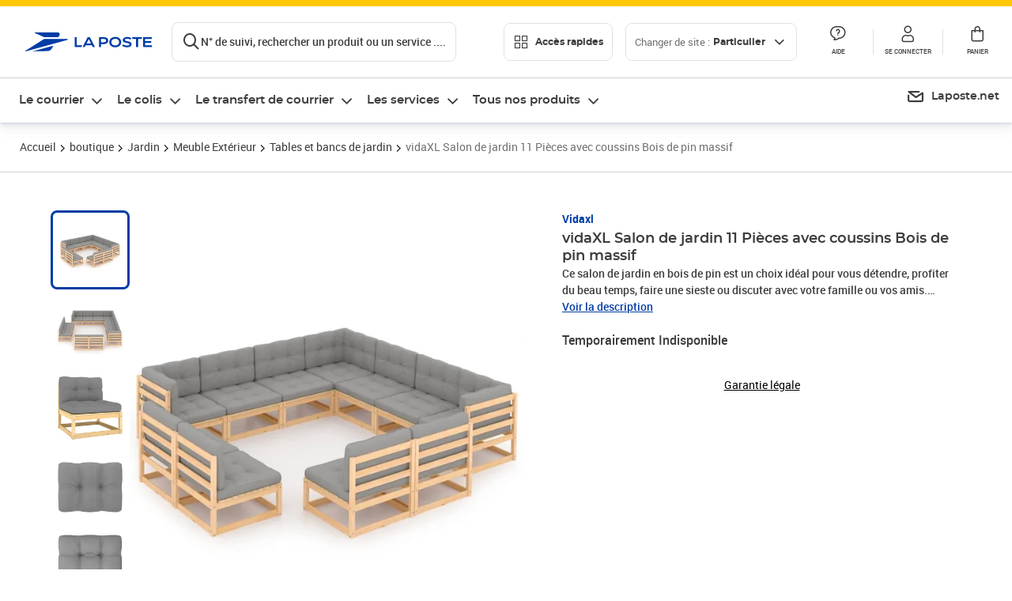

--- FILE ---
content_type: text/html; charset=utf-8
request_url: https://www.laposte.fr/boutique/vidaxl-salon-de-jardin-11-pieces-avec-coussins-bois-de-pin-massif/p/mp-500460940
body_size: 61305
content:
<!doctype html>
<html data-n-head-ssr lang="fr" data-n-head="%7B%22lang%22:%7B%22ssr%22:%22fr%22%7D%7D">
  <head >
    <meta data-n-head="ssr" charset="utf-8"><meta data-n-head="ssr" name="viewport" content="width=device-width, initial-scale=1"><meta data-n-head="ssr" charset="utf-8"><meta data-n-head="ssr" data-hid="og:site_name" property="og:site_name" content="La Poste"><meta data-n-head="ssr" data-hid="og:title" property="og:title" content="vidaXL Salon de jardin 11 Pièces avec coussins Bois de pin massif - La Poste"><meta data-n-head="ssr" data-hid="description" name="description" content="Ce salon de jardin en bois de pin est un choix idéal pour vous détendre, profiter du beau temps, faire une sieste ou discuter avec votre famille ou vos amis. L&#x27;ensemble de canapé est fait de bois de pin massif, ce qui le rend robuste et stable. Cet ensemble possède une construction solide et nécessite"><meta data-n-head="ssr" data-hid="og:description" property="og:description" content="Ce salon de jardin en bois de pin est un choix idéal pour vous détendre, profiter du beau temps, faire une sieste ou discuter avec votre famille ou vos amis. L&#x27;ensemble de canapé est fait de bois de pin massif, ce qui le rend robuste et stable. Cet ensemble possède une construction solide et nécessite"><meta data-n-head="ssr" data-hid="og:type" property="og:type" content="website"><meta data-n-head="ssr" data-hid="og:url" property="og:url" content="https://www.laposte.fr/boutique/vidaxl-salon-de-jardin-11-pieces-avec-coussins-bois-de-pin-massif/p/mp-500460940"><meta data-n-head="ssr" data-hid="og:image" property="og:image" content="https://www.laposte.fr/ecom/occ/ecommerce/medias/sys_master/productsmedias/ha8/hab/15663240773662/1200Wx1200H_mp-500460940_media/mp-500460940_media.jpg"><title>vidaXL Salon de jardin 11 Pièces avec coussins Bois de pin massif - La Poste</title><script type="text/javascript" src="/ruxitagentjs_ICA7NVfhqrux_10327251022105625.js" data-dtconfig="rid=RID_-2141580935|rpid=-2009145302|domain=laposte.fr|reportUrl=/rb_369fb591-0e3f-448f-8fd8-6b584dd807ff|app=54939d3ad3c86a3c|owasp=1|featureHash=ICA7NVfhqrux|xb=googleapis^bs.com^pstonly^bs.com^pbat^bs.bing^prealytics^bs.io^pgoogleadservices^bs.com^pfacebook^bs.com^pad^bs.doubleclick^bs.net^pgoogle^bs.com^pabtasty^bs.com|rdnt=1|uxrgce=1|cuc=s0stmckq|mdl=mdcc7=20|mel=100000|expw=1|md=mdcc1=bdocument.referrer,mdcc2=bnavigator.userAgent,mdcc3=dutm_source,mdcc4=dutm_medium,mdcc5=dutm_campaign,mdcc6=bproperties.user_logged,mdcc7=adiv[class*^e^dqNotification^dq],mdcc8=dq,mdcc9=bproperties.parcours,mdcc10=btc_vars.page_name,mdcc11=ah1.search__title span,mdcc12=a[data-test-id^e^dqproduct-detail-title^dq],mdcc13=btc_vars.si_cart_tax_free,mdcc14=btc_vars.si_cart_tax_included,mdcc15=adiv.tileGroup.payment__tile.tileGroup--horizontal.tileGroup--large--horizontal.tileGroup--default ^rb div.tile--wrapper.tile--checked ^rb div ^rb div ^rb div ^rb p,mdcc16=ap[class*^e^dqalertBloc^dq],mdcc17=btc_vars.user_id,mdcc18=bproperties.si_cart_products,mdcc19=btc_vars.si_order_id,mdcc20=btc_vars.si_cart_id,mdcc21=btc_vars.si_cart_quantity,mdcc22=a#nec-abtasty-notification-container,mdcc23=btc_vars.chapitre1,mdcc24=btc_vars.chapitre2,mdcc25=btc_vars.page_name,mdcc26=bproperties.site_level2,mdcc27=btc_vars.chapter1,mdcc28=btc_vars.new_page_name,mdcc29=btc_vars.is_pro,mdcc30=btc_vars.full_page_name|lastModification=1769091368476|mdp=mdcc14,mdcc18,mdcc19|tp=500,50,0|srbbv=2|agentUri=/ruxitagentjs_ICA7NVfhqrux_10327251022105625.js"></script><link data-n-head="ssr" rel="icon" type="image/x-icon" href="/ecom/favicon.ico"><link data-n-head="ssr" href="/ecom/_nuxt/node_modules/@lpel/phoenix-front-libraries-solaris/dist/fonts/Montserrat-Bold.3315de59.woff2" rel="preload" as="font" type="font/woff2" crossorigin="true"><link data-n-head="ssr" href="/ecom/_nuxt/node_modules/@lpel/phoenix-front-libraries-solaris/dist/fonts/Montserrat-Light.6f9be861.woff2" rel="preload" as="font" type="font/woff2" crossorigin="true"><link data-n-head="ssr" href="/ecom/_nuxt/node_modules/@lpel/phoenix-front-libraries-solaris/dist/fonts/Montserrat-Medium.618bb800.woff2" rel="preload" as="font" type="font/woff2" crossorigin="true"><link data-n-head="ssr" href="/ecom/_nuxt/node_modules/@lpel/phoenix-front-libraries-solaris/dist/fonts/Montserrat-Regular.96275b32.woff2" rel="preload" as="font" type="font/woff2" crossorigin="true"><link data-n-head="ssr" href="/ecom/_nuxt/node_modules/@lpel/phoenix-front-libraries-solaris/dist/fonts/Montserrat-Semi-Bold.de1701b1.woff2" rel="preload" as="font" type="font/woff2" crossorigin="true"><link data-n-head="ssr" data-hid="canonical" rel="canonical" href="https://www.laposte.fr/boutique/vidaxl-salon-de-jardin-11-pieces-avec-coussins-bois-de-pin-massif/p/mp-500460940"><script data-n-head="ssr">window.tc_vars = []</script><script data-n-head="ssr" type="application/ld+json">{"@context":"https://schema.org","@type":"Product","name":"vidaXL Salon de jardin 11 Pièces avec coussins Bois de pin massif","description":"Ce salon de jardin en bois de pin est un choix idéal pour vous détendre, profiter du beau temps, faire une sieste ou discuter avec votre famille ou vos amis. L'ensemble de canapé est fait de bois de pin massif, ce qui le rend robuste et stable. Cet ensemble possède une construction solide et nécessite peu d'entretien. Les coussins ajoutent un confort supplémentaire. Cet ensemble de salon ajoutera une touche de charme rustique à votre espace de vie extérieur. Remarque : afin de prolonger la durée de vie des meubles d'extérieur, nous vous recommandons de les protéger avec une housse imperméable.Couleur du coussin : grisMatériau : bois de pin massif (non traité), tissu (100 % polyester)Dimensions du canapé d'angle : 70 x 70 x 67 cm (l x P x H)Dimensions du canapé central : 70 x 70 x 67 cm (l x P x H)Dimensions du coussin de siège : 70 x 70 x 8 cm (L x l x é)Dimensions du coussin de dossier : 70 x 40 x 8 cm (L x l x é)L'assemblage est requisCapacité de charge maximale (par siège) : 110 kgLa livraison contient :3 x canapé d'angle8 x canapé central11 x coussin de siège14 x coussin de dossier\n","sku":"mp-500460940","image":["https://www.laposte.fr/ecom/occ/ecommerce/medias/sys_master/productsmedias/ha8/hab/15663240773662/1200Wx1200H_mp-500460940_media/mp-500460940_media.jpg","https://www.laposte.fr/ecom/occ/ecommerce/medias/sys_master/productsmedias/ha8/hab/15663240773662/1200Wx1200H_mp-500460940_media/mp-500460940_media.jpg","https://www.laposte.fr/ecom/occ/ecommerce/medias/sys_master/productsmedias/h0b/h4f/13273790283806/1200Wx1200H_mp-500460940_media1/mp-500460940_media1.jpg","https://www.laposte.fr/ecom/occ/ecommerce/medias/sys_master/productsmedias/h25/ha5/10821257691166/mp-500460940_media2/mp-500460940_media2.jpg_1200Wx1200H","https://www.laposte.fr/ecom/occ/ecommerce/medias/sys_master/productsmedias/h32/h4d/10821261754398/mp-500460940_media3/mp-500460940_media3.jpg_1200Wx1200H","https://www.laposte.fr/ecom/occ/ecommerce/medias/sys_master/productsmedias/hbb/hf8/13027221438494/1200Wx1200H_mp-500460940_media4/mp-500460940_media4.jpg","https://www.laposte.fr/ecom/occ/ecommerce/medias/sys_master/productsmedias/h57/h49/10821253759006/mp-500460940_media5/mp-500460940_media5.jpg_1200Wx1200H","https://www.laposte.fr/ecom/occ/ecommerce/medias/sys_master/productsmedias/h40/h76/10821242552350/mp-500460940_media6/mp-500460940_media6.jpg_1200Wx1200H","https://www.laposte.fr/ecom/occ/ecommerce/medias/sys_master/productsmedias/haa/h7a/13027219865630/1200Wx1200H_mp-500460940_media7/mp-500460940_media7.jpg","https://www.laposte.fr/ecom/occ/ecommerce/medias/sys_master/productsmedias/haf/hc0/14147585671198/1200Wx1200H_mp-500460940_media8/mp-500460940_media8.jpg","https://www.laposte.fr/ecom/occ/ecommerce/medias/sys_master/productsmedias/h86/h77/15328503955486/1200Wx1200H_mp-500460940_media9/mp-500460940_media9.jpg"],"brand":{"@type":"Brand","name":"Vidaxl"},"offers":{"@type":"Offer","priceCurrency":"EUR","price":"670.64","seller":{"@type":"Organization","name":"Réseau Electronique"},"availability":"https://schema.org/OutOfStock","itemCondition":"https://schema.org/NewCondition"},"aggregateRating":{"@type":"aggregateRating","ratingValue":3.85,"ratingCount":78},"gtin13":"8720286480373"}</script><link rel="stylesheet" href="/ecom/_nuxt/css/da75bd6.css"><link rel="stylesheet" href="/ecom/_nuxt/css/2a9cb36.css"><link rel="stylesheet" href="/ecom/_nuxt/css/86e357d.css"><link rel="stylesheet" href="/ecom/_nuxt/css/f3af2ce.css"><link rel="stylesheet" href="/ecom/_nuxt/css/20dcb8a.css"><link rel="stylesheet" href="/ecom/_nuxt/css/5ce528e.css"><link rel="stylesheet" href="/ecom/_nuxt/css/0b3682a.css"><link rel="stylesheet" href="/ecom/_nuxt/css/528a3cc.css"><link rel="stylesheet" href="/ecom/_nuxt/css/a38870e.css"><link rel="stylesheet" href="/ecom/_nuxt/css/1350d82.css">
  </head>
  <body >
    <div data-server-rendered="true" id="__nuxt"><!----><div id="__layout"><div><div class="notifications notifications--toast notifications--top-center" data-v-6fa5a924 data-v-52b26608></div> <div class="page"><div new-logo="true" data-fetch-key="data-v-15f4d252:0" class="full pdp" data-v-0744e858 data-v-15f4d252><a href="#main" target="_self" class="button full__skipLink visually-hidden-focusable button__mobile--small button__tablet--small button__desktop--small button--primary button--supernova" data-v-e0e8d712 data-v-0744e858><span class="button__wrapper" data-v-e0e8d712><!----><span class="button__label" data-v-e0e8d712> Aller au contenu de la page </span><span class="anim" data-v-e0e8d712></span><!----></span></a><div class="full__headerWrapper" data-v-0744e858><div class="header__wrap full__header" data-v-062470ac data-v-0744e858><div class="header__stick" data-v-062470ac><header role="banner" class="header" data-v-062470ac><div class="header__base headerFull" data-v-194ceb56 data-v-0744e858><button type="button" aria-label="Ouvrir le menu" class="burger header__burger--new headerFull__burger" data-v-3411d4c2 data-v-194ceb56><i class="icon icon--settings-burger-menu icon--regular icon--default" data-v-1028a809 data-v-3411d4c2><span class="visually-hidden" data-v-1028a809></span></i></button><div class="headerFull__logo" data-v-194ceb56><picture tabindex="0" role="'button'" class="logo logo--clickable logo--responsive logo--horizontal logo--medium header__logo--new" data-v-674dfebc data-v-194ceb56><!----><img src="[data-uri]" alt="Retour à l'accueil - La Poste" width="161" height="24" class="logo__image logo__image--horizontal logo__image--part" data-v-674dfebc></picture><!----></div><div class="header__content--new headerFull__content" data-v-194ceb56><div class="component component-SearchBox" data-v-194ceb56><div class="searchbox" data-v-7f7187c0><div class="searchbox__wrapper" data-v-7f7187c0><div class="searchbox__head" data-v-7f7187c0><button type="button" aria-label="Recherchez un n°de suivi, code postal , service à la personne... " class="searchbox__entry" data-v-7f7187c0><i class="icon icon--search-loupe icon--regular icon--default" data-v-1028a809 data-v-7f7187c0><span class="visually-hidden" data-v-1028a809></span></i><span class="searchbox__entry__label" data-v-7f7187c0>N° de suivi, rechercher un produit ou un service ....</span></button></div><!----></div><!----></div></div><div class="component component-accesRapidesBanners" data-v-194ceb56><div class="quick header__quick" data-v-22e19230><button title="Accès rapides" class="button button__mobile--regular button__tablet--regular button__desktop--regular button--secondary button--darkgrey quick__button" data-v-e0e8d712 data-v-22e19230><span class="button__wrapper" data-v-e0e8d712><!----><span class="button__label" data-v-e0e8d712><i class="quick__icon icon icon--editing-display-grid-big icon--light icon--default" data-v-1028a809 data-v-22e19230><span class="visually-hidden" data-v-1028a809></span></i> Accès rapides </span><span class="anim" data-v-e0e8d712></span><!----></span></button><!----></div></div><div class="accessLinksBlock accessLinksBlock--header" data-v-708f3b3b data-v-194ceb56><button class="button button__mobile--regular button__tablet--regular button__desktop--regular button--ghost button--darkgrey accessLinksBlock__button" data-v-e0e8d712 data-v-708f3b3b><span class="button__wrapper" data-v-e0e8d712><!----><span class="button__label" data-v-e0e8d712> Changer de site : <span class="accessLinksBlock__type" data-v-e0e8d712 data-v-708f3b3b>Particulier</span><i class="accessLinksBlock__arrow icon icon--arrow-bottom icon--regular icon--small" data-v-1028a809 data-v-708f3b3b><span class="visually-hidden" data-v-1028a809></span></i></span><span class="anim" data-v-e0e8d712></span><!----></span></button><!----><!----><!----></div><!----></div><div class="headerFull__actions" data-v-194ceb56><a href="https://aide.laposte.fr" id="header-help-part" class="headerFull__button headerButton" data-v-5f100cb7 data-v-194ceb56><i class="headerButton__icon icon icon--action-help icon--light icon--default" data-v-1028a809 data-v-5f100cb7><span class="visually-hidden" data-v-1028a809></span></i><span class="headerButton__line" data-v-5f100cb7> Aide </span><!----></a><span aria-pressed="true" role="button" tabindex="0" class="headerFull__button headerButton" data-v-5f100cb7 data-v-194ceb56><i class="headerButton__icon icon icon--editing-profile icon--light icon--default" data-v-1028a809 data-v-5f100cb7><span class="visually-hidden" data-v-1028a809></span></i><span class="headerButton__line" data-v-5f100cb7> Se connecter </span><!----></span><span aria-pressed="true" role="button" tabindex="0" id="header-cart-button" class="headerFull__button headerButton" data-v-5f100cb7 data-v-7b5364ee data-v-194ceb56><span data-v-5f100cb7 data-v-7b5364ee><div class="loader headerCardButton__loader loader--vsmp" data-v-b1bce3a2 data-v-7b5364ee><svg viewBox="0 0 50 50" class="loader__circular" data-v-b1bce3a2><path d="M25,5A20.14,20.14,0,0,1,45,22.88a2.51,2.51,0,0,0,2.49,2.26h0A2.52,2.52,0,0,0,50,22.33a25.14,25.14,0,0,0-50,0,2.52,2.52,0,0,0,2.5,2.81h0A2.51,2.51,0,0,0,5,22.88,20.14,20.14,0,0,1,25,5Z" class="loader__path" data-v-b1bce3a2><animateTransform attributeName="transform" type="rotate" from="0 25 25" to="360 25 25" dur="0.7s" repeatCount="indefinite" data-v-b1bce3a2></animateTransform></path></svg></div></span><span class="headerCardButton__cartQty" style="display:none;" data-v-5f100cb7 data-v-7b5364ee> 0 </span><i class="headerButton__icon icon icon--cart-simple icon--light icon--default" data-v-1028a809 data-v-5f100cb7><span class="visually-hidden" data-v-1028a809></span></i><span class="headerButton__line" data-v-5f100cb7> Panier </span><!----></span><!----></div></div></header></div></div><nav aria-label="Menu de navigation" role="navigation" class="navbar" data-v-bfdf1a5e data-v-bfdf1a5e data-v-0744e858><!----><div class="navbar__body" data-v-bfdf1a5e><div class="accessLinksBlock accessLinksBlock--navbar" data-v-708f3b3b data-v-bfdf1a5e><button class="button button__mobile--regular button__tablet--regular button__desktop--regular button--ghost button--darkgrey accessLinksBlock__button" data-v-e0e8d712 data-v-708f3b3b><span class="button__wrapper" data-v-e0e8d712><!----><span class="button__label" data-v-e0e8d712> Changer de site : <span class="accessLinksBlock__type" data-v-e0e8d712 data-v-708f3b3b>Particulier</span><i class="accessLinksBlock__arrow icon icon--arrow-bottom icon--regular icon--small" data-v-1028a809 data-v-708f3b3b><span class="visually-hidden" data-v-1028a809></span></i></span><span class="anim" data-v-e0e8d712></span><!----></span></button><!----><div style="display:none;" data-v-708f3b3b data-v-708f3b3b><div class="accessLinksBlock__list" data-v-c79be128 data-v-708f3b3b><ul class="accessLinks accessLinks--full" data-v-c79be128><li data-v-c79be128><button class="accessLinks__item accessLinks__item--part accessLinks__item--active" data-v-c79be128><div class="accessLinks__picture accessLinks__picture--new" data-v-c79be128><!----><picture tabindex="0" role="link" class="logo logo--clickable logo--horizontal logo--xxsmall accessLinks__logo--new accessLinks__logo--part" data-v-674dfebc data-v-c79be128><!----><img src="[data-uri]" alt="La Poste" width="81" height="12" class="logo__image logo__image--horizontal logo__image--part" data-v-674dfebc></picture></div><div class="accessLinks__title" data-v-c79be128>Particulier</div><span class="accessLinks__check" data-v-c79be128><i class="icon icon--action-check icon--regular icon--default" data-v-1028a809 data-v-c79be128><span class="visually-hidden" data-v-1028a809></span></i></span></button></li><li data-v-c79be128><button class="accessLinks__item accessLinks__item--pro" data-v-c79be128><div class="accessLinks__picture accessLinks__picture--new" data-v-c79be128><!----><picture tabindex="0" role="link" class="logo logo--clickable logo--horizontal logo--xxsmall accessLinks__logo--new accessLinks__logo--pro" data-v-674dfebc data-v-c79be128><!----><img src="[data-uri]" alt="La Poste Pro" width="66" height="12" class="logo__image logo__image--horizontal logo__image--pro" data-v-674dfebc></picture></div><div class="accessLinks__title" data-v-c79be128>Professionnel</div><span class="accessLinks__check" data-v-c79be128><!----></span></button></li><li data-v-c79be128><button class="accessLinks__item accessLinks__item--business" data-v-c79be128><div class="accessLinks__picture accessLinks__picture--new" data-v-c79be128><!----><picture tabindex="0" role="link" class="logo logo--clickable logo--horizontal logo--xxsmall accessLinks__logo--new accessLinks__logo--business" data-v-674dfebc data-v-c79be128><!----><img src="[data-uri]" alt="La Poste Solution Business" width="56" height="12" class="logo__image logo__image--horizontal logo__image--business" data-v-674dfebc></picture></div><div class="accessLinks__title" data-v-c79be128>Entreprises&nbsp;et collectivités</div><span class="accessLinks__check" data-v-c79be128><!----></span></button></li><li data-v-c79be128><button class="accessLinks__item accessLinks__item--pro" data-v-c79be128><div class="accessLinks__picture accessLinks__picture--new" data-v-c79be128><!----><picture tabindex="0" role="link" class="logo logo--clickable logo--horizontal logo--xxsmall accessLinks__logo--new accessLinks__logo--pro" data-v-674dfebc data-v-c79be128><!----><img src="[data-uri]" alt="La Poste Pro" width="66" height="12" class="logo__image logo__image--horizontal logo__image--pro" data-v-674dfebc></picture></div><div class="accessLinks__title" data-v-c79be128>Buralistes</div><span class="accessLinks__check" data-v-c79be128><!----></span></button></li></ul></div></div><!----></div><!----><div class="component component-mobileAccesRapidesBanners"><div class="quickaccess quickaccess--open" data-v-3cd4e6dd><button class="quickaccess__title" data-v-3cd4e6dd> Accès rapides <i class="quickaccess__arrow icon icon--arrow-bottom icon--regular icon--small" data-v-1028a809 data-v-3cd4e6dd><span class="visually-hidden" data-v-1028a809></span></i></button><div class="quickaccess__content" data-v-3cd4e6dd><nav class="quick-access quickaccess__list" data-v-61143e7a data-v-3cd4e6dd><ul class="quick__list" data-v-61143e7a><li class="quick__item" data-v-61143e7a><!----><div class="quick__picture" data-v-61143e7a><picture class="quick__image" data-v-314b3fed data-v-61143e7a><img width="56" height="56" alt="" data-src="/ecom/occ/smartedit/medias/sys_master/images/h83/h80/14855023427614/icon_D_suivre-envoi/icon-D-suivre-envoi.svg" fetchpriority="low" class="lazyload lp-picture__full-width" data-v-314b3fed></picture></div><a href="https://www.laposte.fr/outils/suivre-vos-envois" class="quick__title" data-v-61143e7a> Suivre un colis ou un courrier </a></li><li class="quick__item" data-v-61143e7a><!----><div class="quick__picture" data-v-61143e7a><picture class="quick__image" data-v-314b3fed data-v-61143e7a><img width="56" height="56" alt="" data-src="/ecom/occ/smartedit/medias/sys_master/images/h99/h32/13028388470814/icon_D_localisateur/icon-D-localisateur.svg" fetchpriority="low" class="lazyload lp-picture__full-width" data-v-314b3fed></picture></div><a href="https://localiser.laposte.fr/" class="quick__title" data-v-61143e7a> Localiser La Poste </a></li><li class="quick__item" data-v-61143e7a><!----><div class="quick__picture" data-v-61143e7a><picture class="quick__image" data-v-314b3fed data-v-61143e7a><img width="56" height="56" alt="" data-src="/ecom/occ/smartedit/medias/sys_master/images/h9f/h73/13071716974622/icon_D_grille-tarifs/icon-D-grille-tarifs.svg" fetchpriority="low" class="lazyload lp-picture__full-width" data-v-314b3fed></picture></div><a href="https://www.laposte.fr/tarifs-postaux" class="quick__title" data-v-61143e7a> Consulter les tarifs </a></li><li class="quick__item" data-v-61143e7a><!----><div class="quick__picture" data-v-61143e7a><picture class="quick__image" data-v-314b3fed data-v-61143e7a><img width="56" height="56" alt=" " data-src="/ecom/occ/smartedit/medias/sys_master/images/h78/hde/13028381163550/icon_D_timbre/icon-D-timbre.svg" fetchpriority="low" class="lazyload lp-picture__full-width" data-v-314b3fed></picture></div><a href="https://www.laposte.fr/pp/c/timbres" class="quick__title" data-v-61143e7a> Acheter des timbres </a></li><li class="quick__item" data-v-61143e7a><!----><div class="quick__picture" data-v-61143e7a><picture class="quick__image" data-v-314b3fed data-v-61143e7a><img width="56" height="56" alt="" data-src="/ecom/occ/smartedit/medias/sys_master/images/hd2/h3c/13028388175902/icon_D_courrier-en-ligne/icon-D-courrier-en-ligne.svg" fetchpriority="low" class="lazyload lp-picture__full-width" data-v-314b3fed></picture></div><a href="https://www.laposte.fr/lettre-recommandee-en-ligne" class="quick__title" data-v-61143e7a> Envoyer un recommandé en ligne </a></li><li class="quick__item" data-v-61143e7a><!----><div class="quick__picture" data-v-61143e7a><picture class="quick__image" data-v-314b3fed data-v-61143e7a><img width="56" height="56" alt="" data-src="/ecom/occ/smartedit/medias/sys_master/images/hcf/hd6/14684476080158/icon_D_colissimo/icon-D-colissimo.svg" fetchpriority="low" class="lazyload lp-picture__full-width" data-v-314b3fed></picture></div><a href="https://www.laposte.fr/colissimo-en-ligne" class="quick__title" data-v-61143e7a> Envoyer un colis </a></li><li class="quick__item" data-v-61143e7a><!----><div class="quick__picture" data-v-61143e7a><picture class="quick__image" data-v-314b3fed data-v-61143e7a><img width="56" height="56" alt="" data-src="/ecom/occ/smartedit/medias/sys_master/images/hbc/h3a/13028389584926/icon_D_douanes/icon-D-douanes.svg" fetchpriority="low" class="lazyload lp-picture__full-width" data-v-314b3fed></picture></div><a href="https://www.laposte.fr/frais-droits-douane" class="quick__title" data-v-61143e7a> Payer les droits de douane </a></li><li class="quick__item" data-v-61143e7a><!----><div class="quick__picture" data-v-61143e7a><picture class="quick__image" data-v-314b3fed data-v-61143e7a><img width="56" height="56" alt="" data-src="/ecom/occ/smartedit/medias/sys_master/images/h70/hc5/13071717269534/icon_D_reex/icon-D-reex.svg" fetchpriority="low" class="lazyload lp-picture__full-width" data-v-314b3fed></picture></div><a href="/demenagement-absence" class="quick__title" data-v-61143e7a> Transférer son courrier </a></li><li class="quick__item" data-v-61143e7a><!----><div class="quick__picture" data-v-61143e7a><picture class="quick__image" data-v-314b3fed data-v-61143e7a><img width="56" height="56" alt="" data-src="/ecom/occ/smartedit/medias/sys_master/images/hb3/he3/14855022608414/icon_D_services-plus/icon-D-services-plus.svg" fetchpriority="low" class="lazyload lp-picture__full-width" data-v-314b3fed></picture></div><a href="/activation-de-services" class="quick__title" data-v-61143e7a> Activer mes Services Plus </a></li></ul><!----></nav></div></div></div><div class="component component-menuNavigationComponent"><nav role="navigation" aria-label="Navigation principale" data-v-d2aa8b20><ul class="mainMenu" data-v-d2aa8b20><li class="mainMenu__item" data-v-d2aa8b20><button id="nav-0" aria-controls="nav-p-0" aria-expanded="false" data-v-d2aa8b20> Le courrier </button><div id="nav-p-0" aria-labelledby="nav-0" class="mp" data-v-d2aa8b20><!----><div class="mp__content"><div class="ph mp__header" data-v-2c228114><button aria-label="fermer le menu" class="ph__close" data-v-2c228114><i class="icon icon--action-close icon--regular icon--default" data-v-1028a809 data-v-2c228114><span class="visually-hidden" data-v-1028a809></span></i></button><!----><!----><!----></div><div class="mp__body"><h3 class="mp__title mp-t-ic nav-ic-crr"><button aria-label="retour au menu précédent" class="mp-t-bk"></button><span class="mp-t-lb"> Le courrier </span><i class="mp-t-icon icon icon--nav-part-courrier icon--regular icon--default" data-v-1028a809><span class="visually-hidden" data-v-1028a809></span></i></h3><div class="mp__lks"><!----><div class="mp__acc mp__acc--open"><button id="h-0-0" aria-expanded="true" aria-controls="b-0-0" class="mp__acc-h"> Trouver votre affranchissement </button><div id="b-0-0" role="region" aria-labelledby="h-0-0"><ul class="mp__acc-b"><li><button id="l-0-0-0" aria-controls="p-0-0-0" aria-expanded="false" class="mp__lk mp__lk--arrow"> Envoi standard </button><div id="p-0-0-0" role="region" aria-labelledby="l-0-0-0" class="mp mp--nested"><!----><!----></div></li><li><button id="l-0-0-1" aria-controls="p-0-0-1" aria-expanded="false" class="mp__lk mp__lk--arrow"> Envoi recommandé </button><div id="p-0-0-1" role="region" aria-labelledby="l-0-0-1" class="mp mp--nested"><!----><!----></div></li><li><button id="l-0-0-2" aria-controls="p-0-0-2" aria-expanded="false" class="mp__lk mp__lk--arrow"> Envoi rapide &amp; important </button><div id="p-0-0-2" role="region" aria-labelledby="l-0-0-2" class="mp mp--nested"><!----><!----></div></li><li><button id="l-0-0-3" aria-controls="p-0-0-3" aria-expanded="false" class="mp__lk mp__lk--arrow"> Envoi urgent </button><div id="p-0-0-3" role="region" aria-labelledby="l-0-0-3" class="mp mp--nested"><!----><!----></div></li><li><button id="l-0-0-4" aria-controls="p-0-0-4" aria-expanded="false" class="mp__lk mp__lk--arrow"> Envoi international &amp; DROM-COM </button><div id="p-0-0-4" role="region" aria-labelledby="l-0-0-4" class="mp mp--nested"><!----><!----></div></li><li><a href="/pp/c/timbres" class="mp__lk"> Timbres </a><div id="p-0-0-5" role="region" aria-labelledby="l-0-0-5" class="mp mp--nested"><!----><!----></div></li><!----></ul></div></div><div class="mp__acc"><button id="h-0-1" aria-expanded="false" aria-controls="b-0-1" class="mp__acc-h"> Collectionner vos timbres et monnaies préférés </button><div id="b-0-1" role="region" aria-labelledby="h-0-1"><ul class="mp__acc-b"><li><a href="/pp/c/produits-collectionneurs" class="mp__lk"> Timbres et objets de collection </a><div id="p-0-1-0" role="region" aria-labelledby="l-0-1-0" class="mp mp--nested"><!----><!----></div></li><li><a href="/boutique/c/collectionsmonnaiedeparis" class="mp__lk"> Collections Monnaie de Paris </a><div id="p-0-1-1" role="region" aria-labelledby="l-0-1-1" class="mp mp--nested"><!----><!----></div></li><li><a href="/boutique/c/produits-licence" class="mp__lk"> Timbres et Monnaie sous licence </a><div id="p-0-1-2" role="region" aria-labelledby="l-0-1-2" class="mp mp--nested"><!----><!----></div></li><li><a href="/boutique/c/accessoirescollectionneurs?q=%3Acategory%3Aalbumspourtimbre%3Acategory%3Alivresdecotation%3Acategory%3Aaccessoiresphilateliques%3Acategory%3Alivrespourtimbres" class="mp__lk"> Accessoires philatéliques </a><div id="p-0-1-3" role="region" aria-labelledby="l-0-1-3" class="mp mp--nested"><!----><!----></div></li><!----></ul></div></div><div class="mp__acc"><button id="h-0-2" aria-expanded="false" aria-controls="b-0-2" class="mp__acc-h"> Acheter des fournitures pour vos envois </button><div id="b-0-2" role="region" aria-labelledby="h-0-2"><ul class="mp__acc-b"><li><a href="/boutique/u/enveloppesetemballagesdexpedition" class="mp__lk"> Enveloppes &amp; emballages </a><div id="p-0-2-0" role="region" aria-labelledby="l-0-2-0" class="mp mp--nested"><!----><!----></div></li><li><a href="/boutique/u/fournituresdebureau" class="mp__lk"> Fournitures de bureau </a><div id="p-0-2-1" role="region" aria-labelledby="l-0-2-1" class="mp mp--nested"><!----><!----></div></li><li><a href="/boutique/u/carterie" class="mp__lk"> Carterie </a><div id="p-0-2-2" role="region" aria-labelledby="l-0-2-2" class="mp mp--nested"><!----><!----></div></li><li><a href="/boutique/u/imprimantesetscanners" class="mp__lk"> Imprimantes &amp; scanners </a><div id="p-0-2-3" role="region" aria-labelledby="l-0-2-3" class="mp mp--nested"><!----><!----></div></li><li><a href="/boutique" class="mp__lk--all"> …Voir toutes les fournitures </a></li></ul></div></div><div class="mp__acc"><button id="h-0-3" aria-expanded="false" aria-controls="b-0-3" class="mp__acc-h"> Commander une boîte aux lettres </button><div id="b-0-3" role="region" aria-labelledby="h-0-3"><ul class="mp__acc-b"><li><a href="/boutique/c/boitesauxlettresnormaliseesindividuelles" class="mp__lk"> Boîtes aux lettres normalisées individuelles </a><div id="p-0-3-0" role="region" aria-labelledby="l-0-3-0" class="mp mp--nested"><!----><!----></div></li><li><a href="/boutique/c/boitesauxlettresnormaliseescollectives" class="mp__lk"> Boîtes aux lettres normalisées collectives </a><div id="p-0-3-1" role="region" aria-labelledby="l-0-3-1" class="mp mp--nested"><!----><!----></div></li><li><a href="/boutique/c/boitesacolis" class="mp__lk"> Boîtes à colis </a><div id="p-0-3-2" role="region" aria-labelledby="l-0-3-2" class="mp mp--nested"><!----><!----></div></li><li><a href="/boutique/c/boitesauxlettresindividuelles" class="mp__lk"> Boîtes aux lettres individuelles </a><div id="p-0-3-3" role="region" aria-labelledby="l-0-3-3" class="mp mp--nested"><!----><!----></div></li><li><a href="/boutique/c/boitesauxlettrescollectives" class="mp__lk"> Boîtes aux lettres collectives </a><div id="p-0-3-4" role="region" aria-labelledby="l-0-3-4" class="mp mp--nested"><!----><!----></div></li><li><a href="/boutique/c/accessoiresboitesauxlettres" class="mp__lk"> Accessoires boîtes aux lettres </a><div id="p-0-3-5" role="region" aria-labelledby="l-0-3-5" class="mp mp--nested"><!----><!----></div></li><li><a href="/boutique/u/boitesauxlettres" class="mp__lk--all"> … Tous les produits boites aux lettres </a></li></ul></div></div><div class="mp__acc"><button id="h-0-4" aria-expanded="false" aria-controls="b-0-4" class="mp__acc-h"> Rechercher une information </button><div id="b-0-4" role="region" aria-labelledby="h-0-4"><ul class="mp__acc-b"><li><button id="l-0-4-0" aria-controls="p-0-4-0" aria-expanded="false" class="mp__lk mp__lk--arrow"> Localiser La Poste </button><div id="p-0-4-0" role="region" aria-labelledby="l-0-4-0" class="mp mp--nested"><!----><!----></div></li><li><button id="l-0-4-1" aria-controls="p-0-4-1" aria-expanded="false" class="mp__lk mp__lk--arrow"> Trouver un tarif </button><div id="p-0-4-1" role="region" aria-labelledby="l-0-4-1" class="mp mp--nested"><!----><!----></div></li><li><a href="/outils/suivre-vos-envois" class="mp__lk"> Suivre votre courrier </a><div id="p-0-4-2" role="region" aria-labelledby="l-0-4-2" class="mp mp--nested"><!----><!----></div></li><li><a href="/outils/modification-livraison" class="mp__lk"> Modifier votre livraison de courrier </a><div id="p-0-4-3" role="region" aria-labelledby="l-0-4-3" class="mp mp--nested"><!----><!----></div></li><li><button id="l-0-4-4" aria-controls="p-0-4-4" aria-expanded="false" class="mp__lk mp__lk--arrow"> Gérer mes frais de douane </button><div id="p-0-4-4" role="region" aria-labelledby="l-0-4-4" class="mp mp--nested"><!----><!----></div></li><li><a href="/donner-procuration/informations-mandant" class="mp__lk"> Faire une demande de procuration </a><div id="p-0-4-5" role="region" aria-labelledby="l-0-4-5" class="mp mp--nested"><!----><!----></div></li><li><button id="l-0-4-6" aria-controls="p-0-4-6" aria-expanded="false" class="mp__lk mp__lk--arrow"> Utiliser les services Courrier </button><div id="p-0-4-6" role="region" aria-labelledby="l-0-4-6" class="mp mp--nested"><!----><!----></div></li><li><button id="l-0-4-7" aria-controls="p-0-4-7" aria-expanded="false" class="mp__lk mp__lk--arrow"> Voir nos conseils pour envoyer un courrier </button><div id="p-0-4-7" role="region" aria-labelledby="l-0-4-7" class="mp mp--nested"><!----><!----></div></li><!----></ul></div></div><div class="mp__acc"><button id="h-0-5" aria-expanded="false" aria-controls="b-0-5" class="mp__acc-h"> Trouver de l'aide </button><div id="b-0-5" role="region" aria-labelledby="h-0-5"><ul class="mp__acc-b"><li><a href="https://aide.laposte.fr/categorie/envoi" target="_blank" class="mp__lk mp__lk--ext"> Des questions sur l'envoi de votre courrier </a><div id="p-0-5-0" role="region" aria-labelledby="l-0-5-0" class="mp mp--nested"><!----><!----></div></li><li><a href="https://aide.laposte.fr/categorie/envoi/les-conditions-et-types-d-envoi/l-envoi-a-l-international-et-outre-mer" target="_blank" class="mp__lk mp__lk--ext"> Des questions sur l'envoi de votre courrier à l'international et l'Outre-Mer </a><div id="p-0-5-1" role="region" aria-labelledby="l-0-5-1" class="mp mp--nested"><!----><!----></div></li><li><a href="https://aide.laposte.fr/categorie/douane" target="_blank" class="mp__lk mp__lk--ext"> Des questions sur les droits et taxes de douane </a><div id="p-0-5-2" role="region" aria-labelledby="l-0-5-2" class="mp mp--nested"><!----><!----></div></li><li><a href="https://aide.laposte.fr/categorie/envoi/les-conditions-et-types-d-envoi/l-envoi-d-objets-de-valeurs" target="_blank" class="mp__lk mp__lk--ext"> Des questions sur l'envoi d'un objet de valeur </a><div id="p-0-5-3" role="region" aria-labelledby="l-0-5-3" class="mp mp--nested"><!----><!----></div></li><li><a href="https://aide.laposte.fr/categorie/suivi-de-livraison" target="_blank" class="mp__lk mp__lk--ext"> Des questions sur le suivi de votre courrier </a><div id="p-0-5-4" role="region" aria-labelledby="l-0-5-4" class="mp mp--nested"><!----><!----></div></li><li><a href="https://aide.laposte.fr/categorie/reception" target="_blank" class="mp__lk mp__lk--ext"> Des questions sur la réception de votre courrier </a><div id="p-0-5-5" role="region" aria-labelledby="l-0-5-5" class="mp mp--nested"><!----><!----></div></li><li><a href="https://aide.laposte.fr/categorie/reception/une-question-sur-la-procuration-temporaire-ou-permanente" target="_blank" class="mp__lk mp__lk--ext"> Des questions sur la procuration </a><div id="p-0-5-6" role="region" aria-labelledby="l-0-5-6" class="mp mp--nested"><!----><!----></div></li><!----></ul></div></div></div></div><button aria-label="fermer le panneau" class="mp__close"></button></div></div></li><li class="mainMenu__item" data-v-d2aa8b20><button id="nav-1" aria-controls="nav-p-1" aria-expanded="false" data-v-d2aa8b20> Le colis </button><div id="nav-p-1" aria-labelledby="nav-1" class="mp" data-v-d2aa8b20><!----><div class="mp__content"><div class="ph mp__header" data-v-2c228114><button aria-label="fermer le menu" class="ph__close" data-v-2c228114><i class="icon icon--action-close icon--regular icon--default" data-v-1028a809 data-v-2c228114><span class="visually-hidden" data-v-1028a809></span></i></button><!----><!----><!----></div><div class="mp__body"><h3 class="mp__title mp-t-ic nav-ic-colis"><button aria-label="retour au menu précédent" class="mp-t-bk"></button><span class="mp-t-lb"> Le colis </span><i class="mp-t-icon icon icon--nav-part-colis icon--regular icon--default" data-v-1028a809><span class="visually-hidden" data-v-1028a809></span></i></h3><div class="mp__lks"><!----><div class="mp__acc mp__acc--open"><button id="h-1-0" aria-expanded="true" aria-controls="b-1-0" class="mp__acc-h"> Trouver votre affranchissement </button><div id="b-1-0" role="region" aria-labelledby="h-1-0"><ul class="mp__acc-b"><li><button id="l-1-0-0" aria-controls="p-1-0-0" aria-expanded="false" class="mp__lk mp__lk--arrow"> Envoi standard </button><div id="p-1-0-0" role="region" aria-labelledby="l-1-0-0" class="mp mp--nested"><!----><!----></div></li><li><button id="l-1-0-1" aria-controls="p-1-0-1" aria-expanded="false" class="mp__lk mp__lk--arrow"> Envoi express </button><div id="p-1-0-1" role="region" aria-labelledby="l-1-0-1" class="mp mp--nested"><!----><!----></div></li><li><button id="l-1-0-2" aria-controls="p-1-0-2" aria-expanded="false" class="mp__lk mp__lk--arrow"> Envoi à l'international &amp; DROM-COM (Outre-mer) </button><div id="p-1-0-2" role="region" aria-labelledby="l-1-0-2" class="mp mp--nested"><!----><!----></div></li><!----></ul></div></div><div class="mp__acc"><button id="h-1-1" aria-expanded="false" aria-controls="b-1-1" class="mp__acc-h"> Acheter des emballages et du matériel pour vos envois </button><div id="b-1-1" role="region" aria-labelledby="h-1-1"><ul class="mp__acc-b"><li><button id="l-1-1-0" aria-controls="p-1-1-0" aria-expanded="false" class="mp__lk mp__lk--arrow"> Produits préaffranchis </button><div id="p-1-1-0" role="region" aria-labelledby="l-1-1-0" class="mp mp--nested"><!----><!----></div></li><li><button id="l-1-1-1" aria-controls="p-1-1-1" aria-expanded="false" class="mp__lk mp__lk--arrow"> Emballages à affranchir </button><div id="p-1-1-1" role="region" aria-labelledby="l-1-1-1" class="mp mp--nested"><!----><!----></div></li><!----></ul></div></div><div class="mp__acc"><button id="h-1-2" aria-expanded="false" aria-controls="b-1-2" class="mp__acc-h"> Commander une boîte aux lettres </button><div id="b-1-2" role="region" aria-labelledby="h-1-2"><ul class="mp__acc-b"><li><a href="/boutique/c/boitesacolis" class="mp__lk"> Boîtes à colis </a><div id="p-1-2-0" role="region" aria-labelledby="l-1-2-0" class="mp mp--nested"><!----><!----></div></li><li><a href="/boutique/c/boitesauxlettresnormaliseesindividuelles" class="mp__lk"> Boîtes aux lettres normalisées individuelles </a><div id="p-1-2-1" role="region" aria-labelledby="l-1-2-1" class="mp mp--nested"><!----><!----></div></li><li><a href="/boutique/c/boitesauxlettresnormaliseescollectives" class="mp__lk"> Boîtes aux lettres normalisées collectives </a><div id="p-1-2-2" role="region" aria-labelledby="l-1-2-2" class="mp mp--nested"><!----><!----></div></li><li><a href="/boutique/c/boitesauxlettresindividuelles" class="mp__lk"> Boîtes aux lettres individuelles </a><div id="p-1-2-3" role="region" aria-labelledby="l-1-2-3" class="mp mp--nested"><!----><!----></div></li><li><a href="/boutique/c/boitesauxlettrescollectives" class="mp__lk"> Boîtes aux lettres collectives </a><div id="p-1-2-4" role="region" aria-labelledby="l-1-2-4" class="mp mp--nested"><!----><!----></div></li><li><a href="/boutique/c/accessoiresboitesauxlettres" class="mp__lk"> Accessoires boîtes aux lettres </a><div id="p-1-2-5" role="region" aria-labelledby="l-1-2-5" class="mp mp--nested"><!----><!----></div></li><li><a href="/boutique/u/boitesauxlettres" class="mp__lk--all"> … Tous les produits boites aux lettres </a></li></ul></div></div><div class="mp__acc"><button id="h-1-3" aria-expanded="false" aria-controls="b-1-3" class="mp__acc-h"> Rechercher une information </button><div id="b-1-3" role="region" aria-labelledby="h-1-3"><ul class="mp__acc-b"><li><button id="l-1-3-0" aria-controls="p-1-3-0" aria-expanded="false" class="mp__lk mp__lk--arrow"> Localiser La Poste </button><div id="p-1-3-0" role="region" aria-labelledby="l-1-3-0" class="mp mp--nested"><!----><!----></div></li><li><button id="l-1-3-1" aria-controls="p-1-3-1" aria-expanded="false" class="mp__lk mp__lk--arrow"> Trouver un tarif </button><div id="p-1-3-1" role="region" aria-labelledby="l-1-3-1" class="mp mp--nested"><!----><!----></div></li><li><a href="/outils/suivre-vos-envois" class="mp__lk"> Suivre votre colis </a><div id="p-1-3-2" role="region" aria-labelledby="l-1-3-2" class="mp mp--nested"><!----><!----></div></li><li><a href="/outils/modification-livraison" class="mp__lk"> Modifier votre livraison de colis </a><div id="p-1-3-3" role="region" aria-labelledby="l-1-3-3" class="mp mp--nested"><!----><!----></div></li><li><button id="l-1-3-4" aria-controls="p-1-3-4" aria-expanded="false" class="mp__lk mp__lk--arrow"> Gérer mes frais de douane </button><div id="p-1-3-4" role="region" aria-labelledby="l-1-3-4" class="mp mp--nested"><!----><!----></div></li><li><a href="/donner-procuration/informations-mandant" class="mp__lk"> Faire une demande de procuration </a><div id="p-1-3-5" role="region" aria-labelledby="l-1-3-5" class="mp mp--nested"><!----><!----></div></li><li><a href="/envoyer-retourner-colis-boite-aux-lettres" class="mp__lk"> Faire un retour de colis chez un e-commerçant </a><div id="p-1-3-6" role="region" aria-labelledby="l-1-3-6" class="mp mp--nested"><!----><!----></div></li><li><button id="l-1-3-7" aria-controls="p-1-3-7" aria-expanded="false" class="mp__lk mp__lk--arrow"> Utiliser les services Colis </button><div id="p-1-3-7" role="region" aria-labelledby="l-1-3-7" class="mp mp--nested"><!----><!----></div></li><li><button id="l-1-3-8" aria-controls="p-1-3-8" aria-expanded="false" class="mp__lk mp__lk--arrow"> Voir nos conseils pour envoyer un colis </button><div id="p-1-3-8" role="region" aria-labelledby="l-1-3-8" class="mp mp--nested"><!----><!----></div></li><!----></ul></div></div><div class="mp__acc"><button id="h-1-4" aria-expanded="false" aria-controls="b-1-4" class="mp__acc-h"> Trouver de l'aide </button><div id="b-1-4" role="region" aria-labelledby="h-1-4"><ul class="mp__acc-b"><li><a href="https://aide.laposte.fr/categorie/envoi" target="_blank" class="mp__lk mp__lk--ext"> Des questions sur l'envoi de votre colis </a><div id="p-1-4-0" role="region" aria-labelledby="l-1-4-0" class="mp mp--nested"><!----><!----></div></li><li><a href="https://aide.laposte.fr/categorie/envoi/les-conditions-et-types-d-envoi/l-envoi-a-l-international-et-outre-mer" target="_blank" class="mp__lk mp__lk--ext"> Des questions sur l'envoi de votre colis à l'international et l'Outre-Mer </a><div id="p-1-4-1" role="region" aria-labelledby="l-1-4-1" class="mp mp--nested"><!----><!----></div></li><li><a href="https://aide.laposte.fr/categorie/douane" target="_blank" class="mp__lk mp__lk--ext"> Des questions sur les droits et taxes de douane </a><div id="p-1-4-2" role="region" aria-labelledby="l-1-4-2" class="mp mp--nested"><!----><!----></div></li><li><a href="https://aide.laposte.fr/categorie/envoi/les-conditions-et-types-d-envoi/l-envoi-d-objets-de-valeurs" target="_blank" class="mp__lk mp__lk--ext"> Des questions sur l'envoi d'un objet de valeur </a><div id="p-1-4-3" role="region" aria-labelledby="l-1-4-3" class="mp mp--nested"><!----><!----></div></li><li><a href="https://aide.laposte.fr/categorie/suivi-de-livraison" target="_blank" class="mp__lk mp__lk--ext"> Des questions sur le suivi de votre colis </a><div id="p-1-4-4" role="region" aria-labelledby="l-1-4-4" class="mp mp--nested"><!----><!----></div></li><li><a href="https://aide.laposte.fr/categorie/reception" target="_blank" class="mp__lk mp__lk--ext"> Des questions sur la réception de votre colis </a><div id="p-1-4-5" role="region" aria-labelledby="l-1-4-5" class="mp mp--nested"><!----><!----></div></li><li><a href="https://aide.laposte.fr/categorie/reception/une-question-sur-la-procuration-temporaire-ou-permanente" target="_blank" class="mp__lk mp__lk--ext"> Des questions sur la procuration </a><div id="p-1-4-6" role="region" aria-labelledby="l-1-4-6" class="mp mp--nested"><!----><!----></div></li><!----></ul></div></div></div></div><button aria-label="fermer le panneau" class="mp__close"></button></div></div></li><li class="mainMenu__item" data-v-d2aa8b20><button id="nav-2" aria-controls="nav-p-2" aria-expanded="false" data-v-d2aa8b20> Le transfert de courrier </button><div id="nav-p-2" aria-labelledby="nav-2" class="mp" data-v-d2aa8b20><!----><div class="mp__content"><div class="ph mp__header" data-v-2c228114><button aria-label="fermer le menu" class="ph__close" data-v-2c228114><i class="icon icon--action-close icon--regular icon--default" data-v-1028a809 data-v-2c228114><span class="visually-hidden" data-v-1028a809></span></i></button><!----><!----><!----></div><div class="mp__body"><h3 class="mp__title mp-t-ic nav-ic-demg"><button aria-label="retour au menu précédent" class="mp-t-bk"></button><span class="mp-t-lb"> Le transfert de courrier </span><i class="mp-t-icon icon icon--nav-part-demenagement icon--regular icon--default" data-v-1028a809><span class="visually-hidden" data-v-1028a809></span></i></h3><div class="mp__lks"><!----><div class="mp__acc mp__acc--open"><button id="h-2-0" aria-expanded="true" aria-controls="b-2-0" class="mp__acc-h"> Gérer son déménagement, transférer du courrier </button><div id="b-2-0" role="region" aria-labelledby="h-2-0"><ul class="mp__acc-b"><li><button id="l-2-0-0" aria-controls="p-2-0-0" aria-expanded="false" class="mp__lk mp__lk--arrow"> Transférer son courrier </button><div id="p-2-0-0" role="region" aria-labelledby="l-2-0-0" class="mp mp--nested"><!----><!----></div></li><li><button id="l-2-0-1" aria-controls="p-2-0-1" aria-expanded="false" class="mp__lk mp__lk--arrow"> Résilier ses contrats </button><div id="p-2-0-1" role="region" aria-labelledby="l-2-0-1" class="mp mp--nested"><!----><!----></div></li><li><button id="l-2-0-2" aria-controls="p-2-0-2" aria-expanded="false" class="mp__lk mp__lk--arrow"> Trouver un service à domicile </button><div id="p-2-0-2" role="region" aria-labelledby="l-2-0-2" class="mp mp--nested"><!----><!----></div></li><li><a href="/demenager/mon-contact-logement" class="mp__lk"> Contacter un conseiller immobilier partenaire </a><div id="p-2-0-3" role="region" aria-labelledby="l-2-0-3" class="mp mp--nested"><!----><!----></div></li><li><a href="/consofute" class="mp__lk"> Optimiser son budget déménagement </a><div id="p-2-0-4" role="region" aria-labelledby="l-2-0-4" class="mp mp--nested"><!----><!----></div></li><!----></ul></div></div><div class="mp__acc"><button id="h-2-1" aria-expanded="false" aria-controls="b-2-1" class="mp__acc-h"> Commander des produits pour votre déménagement </button><div id="b-2-1" role="region" aria-labelledby="h-2-1"><ul class="mp__acc-b"><li><a href="/boutique/c/cartonsetcaissesdedemenagement" class="mp__lk"> Commander des cartons de déménagement </a><div id="p-2-1-0" role="region" aria-labelledby="l-2-1-0" class="mp mp--nested"><!----><!----></div></li><li><a href="/boutique/c/cartonspourvaisselleetvetements" class="mp__lk"> Commander des cartons de vaisselle et vêtements </a><div id="p-2-1-1" role="region" aria-labelledby="l-2-1-1" class="mp mp--nested"><!----><!----></div></li><li><a href="/boutique/c/kitsdedemenagement" class="mp__lk"> Commander des kits de déménagement </a><div id="p-2-1-2" role="region" aria-labelledby="l-2-1-2" class="mp mp--nested"><!----><!----></div></li><li><a href="/boutique/c/adhesifsdemballage" class="mp__lk"> Commander des adhésifs pour emballages </a><div id="p-2-1-3" role="region" aria-labelledby="l-2-1-3" class="mp mp--nested"><!----><!----></div></li><li><a href="/boutique/c/filmsdeprotection" class="mp__lk"> Commander des films de protection </a><div id="p-2-1-4" role="region" aria-labelledby="l-2-1-4" class="mp mp--nested"><!----><!----></div></li><li><a href="/pp/c/enveloppes-reexpedition" class="mp__lk"> Commander des enveloppes prêt à réexpédier 'Nouvelle adresse' </a><div id="p-2-1-5" role="region" aria-labelledby="l-2-1-5" class="mp mp--nested"><!----><!----></div></li><!----></ul></div></div><div class="mp__acc"><button id="h-2-2" aria-expanded="false" aria-controls="b-2-2" class="mp__acc-h"> Rechercher une information </button><div id="b-2-2" role="region" aria-labelledby="h-2-2"><ul class="mp__acc-b"><li><button id="l-2-2-0" aria-controls="p-2-2-0" aria-expanded="false" class="mp__lk mp__lk--arrow"> Localiser La Poste </button><div id="p-2-2-0" role="region" aria-labelledby="l-2-2-0" class="mp mp--nested"><!----><!----></div></li><li><button id="l-2-2-1" aria-controls="p-2-2-1" aria-expanded="false" class="mp__lk mp__lk--arrow"> Trouver un tarif </button><div id="p-2-2-1" role="region" aria-labelledby="l-2-2-1" class="mp mp--nested"><!----><!----></div></li><li><a href="/donner-procuration/informations-mandant" class="mp__lk"> Faire une demande de procuration </a><div id="p-2-2-2" role="region" aria-labelledby="l-2-2-2" class="mp mp--nested"><!----><!----></div></li><li><a href="/demenager/je-demenage-avec-la-poste" class="mp__lk"> Télécharger l'Application &quot;Je déménage avec La Poste&quot; </a><div id="p-2-2-3" role="region" aria-labelledby="l-2-2-3" class="mp mp--nested"><!----><!----></div></li><li><button id="l-2-2-4" aria-controls="p-2-2-4" aria-expanded="false" class="mp__lk mp__lk--arrow"> Voir nos conseils pour transférer vos courriers </button><div id="p-2-2-4" role="region" aria-labelledby="l-2-2-4" class="mp mp--nested"><!----><!----></div></li><!----></ul></div></div><div class="mp__acc"><button id="h-2-3" aria-expanded="false" aria-controls="b-2-3" class="mp__acc-h"> Trouver de l'aide </button><div id="b-2-3" role="region" aria-labelledby="h-2-3"><ul class="mp__acc-b"><li><a href="https://aide.laposte.fr/categorie/transfert-du-courrier/les-offres-de-reexpedition-et-de-garde-du-courrier" target="_blank" class="mp__lk mp__lk--ext"> Des questions sur les offres de réexpédition et de garde du courrier </a><div id="p-2-3-0" role="region" aria-labelledby="l-2-3-0" class="mp mp--nested"><!----><!----></div></li><li><a href="https://aide.laposte.fr/categorie/transfert-du-courrier/la-souscription-a-un-contrat-de-reexpedition" target="_blank" class="mp__lk mp__lk--ext"> Des questions sur la souscription à un contrat de réexpédition </a><div id="p-2-3-1" role="region" aria-labelledby="l-2-3-1" class="mp mp--nested"><!----><!----></div></li><li><a href="https://aide.laposte.fr/categorie/transfert-du-courrier/la-gestion-d-un-contrat-de-reexpedition" target="_blank" class="mp__lk mp__lk--ext"> Des questions sur la gestion d'un contrat de réexpédition </a><div id="p-2-3-2" role="region" aria-labelledby="l-2-3-2" class="mp mp--nested"><!----><!----></div></li><!----></ul></div></div></div></div><button aria-label="fermer le panneau" class="mp__close"></button></div></div></li><li class="mainMenu__item" data-v-d2aa8b20><button id="nav-3" aria-controls="nav-p-3" aria-expanded="false" data-v-d2aa8b20> Les services </button><div id="nav-p-3" aria-labelledby="nav-3" class="mp" data-v-d2aa8b20><!----><div class="mp__content"><div class="ph mp__header" data-v-2c228114><button aria-label="fermer le menu" class="ph__close" data-v-2c228114><i class="icon icon--action-close icon--regular icon--default" data-v-1028a809 data-v-2c228114><span class="visually-hidden" data-v-1028a809></span></i></button><!----><!----><!----></div><div class="mp__body"><h3 class="mp__title mp-t-ic nav-ic-srv"><button aria-label="retour au menu précédent" class="mp-t-bk"></button><span class="mp-t-lb"> Les services </span><i class="mp-t-icon icon icon--nav-part-services icon--regular icon--default" data-v-1028a809><span class="visually-hidden" data-v-1028a809></span></i></h3><div class="mp__lks"><!----><div class="mp__acc mp__acc--open"><button id="h-3-0" aria-expanded="true" aria-controls="b-3-0" class="mp__acc-h"> Découvrir et souscrire aux services </button><div id="b-3-0" role="region" aria-labelledby="h-3-0"><ul class="mp__acc-b"><li><button id="l-3-0-0" aria-controls="p-3-0-0" aria-expanded="false" class="mp__lk mp__lk--arrow"> Pour les seniors </button><div id="p-3-0-0" role="region" aria-labelledby="l-3-0-0" class="mp mp--nested"><!----><!----></div></li><li><button id="l-3-0-1" aria-controls="p-3-0-1" aria-expanded="false" class="mp__lk mp__lk--arrow"> Pour la famille </button><div id="p-3-0-1" role="region" aria-labelledby="l-3-0-1" class="mp mp--nested"><!----><!----></div></li><li><button id="l-3-0-2" aria-controls="p-3-0-2" aria-expanded="false" class="mp__lk mp__lk--arrow"> Pour les jeunes </button><div id="p-3-0-2" role="region" aria-labelledby="l-3-0-2" class="mp mp--nested"><!----><!----></div></li><li><a href="/la-poste-mobile" class="mp__lk"> La Poste Mobile : nos offres </a><div id="p-3-0-3" role="region" aria-labelledby="l-3-0-3" class="mp mp--nested"><!----><!----></div></li><!----></ul></div></div><div class="mp__acc"><button id="h-3-1" aria-expanded="false" aria-controls="b-3-1" class="mp__acc-h"> Rechercher une information </button><div id="b-3-1" role="region" aria-labelledby="h-3-1"><ul class="mp__acc-b"><li><button id="l-3-1-0" aria-controls="p-3-1-0" aria-expanded="false" class="mp__lk mp__lk--arrow"> Localiser La Poste </button><div id="p-3-1-0" role="region" aria-labelledby="l-3-1-0" class="mp mp--nested"><!----><!----></div></li><li><button id="l-3-1-1" aria-controls="p-3-1-1" aria-expanded="false" class="mp__lk mp__lk--arrow"> Trouver un tarif </button><div id="p-3-1-1" role="region" aria-labelledby="l-3-1-1" class="mp mp--nested"><!----><!----></div></li><li><a href="/donner-procuration/informations-mandant" class="mp__lk"> Faire une demande de procuration </a><div id="p-3-1-2" role="region" aria-labelledby="l-3-1-2" class="mp mp--nested"><!----><!----></div></li><li><button id="l-3-1-3" aria-controls="p-3-1-3" aria-expanded="false" class="mp__lk mp__lk--arrow"> Gérer mes frais de douane </button><div id="p-3-1-3" role="region" aria-labelledby="l-3-1-3" class="mp mp--nested"><!----><!----></div></li><li><button id="l-3-1-4" aria-controls="p-3-1-4" aria-expanded="false" class="mp__lk mp__lk--arrow"> Trouver des conseils </button><div id="p-3-1-4" role="region" aria-labelledby="l-3-1-4" class="mp mp--nested"><!----><!----></div></li><!----></ul></div></div><div class="mp__acc"><button id="h-3-2" aria-expanded="false" aria-controls="b-3-2" class="mp__acc-h"> Trouver de l'aide </button><div id="b-3-2" role="region" aria-labelledby="h-3-2"><ul class="mp__acc-b"><li><a href="https://aide.laposte.fr/categorie/services-la-poste" target="_blank" class="mp__lk mp__lk--ext"> Des questions sur les services pour les seniors </a><div id="p-3-2-0" role="region" aria-labelledby="l-3-2-0" class="mp mp--nested"><!----><!----></div></li><li><a href="https://aide.digiposte.fr" class="mp__lk"> Des questions sur Digiposte </a><div id="p-3-2-1" role="region" aria-labelledby="l-3-2-1" class="mp mp--nested"><!----><!----></div></li><li><a href="https://www.lecode.laposte.fr/passermonexamenducodeaveclaposte/faq" target="_blank" class="mp__lk mp__lk--ext"> Des questions sur l'examen du code avec La Poste </a><div id="p-3-2-2" role="region" aria-labelledby="l-3-2-2" class="mp mp--nested"><!----><!----></div></li><li><a href="https://www.labanquepostale.fr/particulier/footer/centre-aide.html" class="mp__lk"> Des questions sur La Banque Postale </a><div id="p-3-2-3" role="region" aria-labelledby="l-3-2-3" class="mp mp--nested"><!----><!----></div></li><li><a href="https://espaceclient.lapostemobile.fr/mobile/assistance/faq" class="mp__lk"> Des questions sur La Poste Mobile </a><div id="p-3-2-4" role="region" aria-labelledby="l-3-2-4" class="mp mp--nested"><!----><!----></div></li><li><a href="https://aide.laposte.net" class="mp__lk"> Des questions sur Laposte.net </a><div id="p-3-2-5" role="region" aria-labelledby="l-3-2-5" class="mp mp--nested"><!----><!----></div></li><li><a href="https://aide.lidentitenumerique.laposte.fr/kb/fr" target="_blank" class="mp__lk mp__lk--ext"> Des questions sur l'Identité Numérique </a><div id="p-3-2-6" role="region" aria-labelledby="l-3-2-6" class="mp mp--nested"><!----><!----></div></li><!----></ul></div></div></div></div><button aria-label="fermer le panneau" class="mp__close"></button></div></div></li><li class="mainMenu__item" data-v-d2aa8b20><button id="nav-4" aria-controls="nav-p-4" aria-expanded="false" data-v-d2aa8b20> Tous nos produits </button><div id="nav-p-4" aria-labelledby="nav-4" class="mp" data-v-d2aa8b20><!----><div class="mp__content"><div class="ph mp__header" data-v-2c228114><button aria-label="fermer le menu" class="ph__close" data-v-2c228114><i class="icon icon--action-close icon--regular icon--default" data-v-1028a809 data-v-2c228114><span class="visually-hidden" data-v-1028a809></span></i></button><!----><!----><!----></div><div class="mp__body"><h3 class="mp__title mp-t-ic nav-ic-tt-prds"><button aria-label="retour au menu précédent" class="mp-t-bk"></button><span class="mp-t-lb"> Tous nos produits </span><i class="mp-t-icon icon icon--nav-part-tous-les-produits icon--regular icon--default" data-v-1028a809><span class="visually-hidden" data-v-1028a809></span></i></h3><div class="mp__lks"><!----><div class="mp__acc mp__acc--open"><button id="h-4-0" aria-expanded="true" aria-controls="b-4-0" class="mp__acc-h"> A ne pas rater sur la boutique </button><div id="b-4-0" role="region" aria-labelledby="h-4-0"><ul class="mp__acc-b"><li><a href="/boutique" class="mp__lk"> Nouveautés, offres spéciales, bons plans </a><div id="p-4-0-0" role="region" aria-labelledby="l-4-0-0" class="mp mp--nested"><!----><!----></div></li><li><a href="/boutique/promotions-mkp" class="mp__lk"> Promotions </a><div id="p-4-0-1" role="region" aria-labelledby="l-4-0-1" class="mp mp--nested"><!----><!----></div></li><!----></ul></div></div><div class="mp__acc"><button id="h-4-1" aria-expanded="false" aria-controls="b-4-1" class="mp__acc-h"> Services en ligne </button><div id="b-4-1" role="region" aria-labelledby="h-4-1"><ul class="mp__acc-b"><li><a href="/colissimo-en-ligne" class="mp__lk"> Colis en ligne </a><div id="p-4-1-0" role="region" aria-labelledby="l-4-1-0" class="mp mp--nested"><!----><!----></div></li><li><a href="/envoi-courrier-en-ligne" class="mp__lk"> Courrier en ligne </a><div id="p-4-1-1" role="region" aria-labelledby="l-4-1-1" class="mp mp--nested"><!----><!----></div></li><li><a href="/mon-timbre-en-ligne" class="mp__lk"> Timbre à imprimer </a><div id="p-4-1-2" role="region" aria-labelledby="l-4-1-2" class="mp mp--nested"><!----><!----></div></li><li><a href="/demenagement-absence" class="mp__lk"> Déménagement, transfert de courrier </a><div id="p-4-1-3" role="region" aria-labelledby="l-4-1-3" class="mp mp--nested"><!----><!----></div></li><li><a href="/tous-les-services" class="mp__lk--all"> …Tous les services en ligne </a></li></ul></div></div><div class="mp__acc"><button id="h-4-2" aria-expanded="false" aria-controls="b-4-2" class="mp__acc-h"> Timbres </button><div id="b-4-2" role="region" aria-labelledby="h-4-2"><ul class="mp__acc-b"><li><a href="/pp/c/timbres-marianne" class="mp__lk"> Timbres Marianne </a><div id="p-4-2-0" role="region" aria-labelledby="l-4-2-0" class="mp mp--nested"><!----><!----></div></li><li><a href="/pp/c/beaux-timbres" class="mp__lk"> Beaux timbres </a><div id="p-4-2-1" role="region" aria-labelledby="l-4-2-1" class="mp mp--nested"><!----><!----></div></li><li><a href="/pp/c/timbres" class="mp__lk--all"> …Tous les timbres </a></li></ul></div></div><div class="mp__acc"><button id="h-4-3" aria-expanded="false" aria-controls="b-4-3" class="mp__acc-h"> Produits préaffranchis </button><div id="b-4-3" role="region" aria-labelledby="h-4-3"><ul class="mp__acc-b"><li><a href="/pp/c/enveloppes-preaffranchies" class="mp__lk"> Enveloppes préaffranchies </a><div id="p-4-3-0" role="region" aria-labelledby="l-4-3-0" class="mp mp--nested"><!----><!----></div></li><li><a href="/pp/c/cartes-postales-pretimbrees" class="mp__lk"> Cartes postales prétimbrées </a><div id="p-4-3-1" role="region" aria-labelledby="l-4-3-1" class="mp mp--nested"><!----><!----></div></li><li><a href="/pp/c/emballages-preaffranchis" class="mp__lk"> Emballages préaffranchis </a><div id="p-4-3-2" role="region" aria-labelledby="l-4-3-2" class="mp mp--nested"><!----><!----></div></li><li><a href="/etiquette-prepayee-colissimo" class="mp__lk"> Etiquettes prépayées Colissimo </a><div id="p-4-3-3" role="region" aria-labelledby="l-4-3-3" class="mp mp--nested"><!----><!----></div></li><li><a href="/pp/c/enveloppes-et-emballages" class="mp__lk--all"> …Tous les produits préaffranchis </a></li></ul></div></div><div class="mp__acc"><button id="h-4-4" aria-expanded="false" aria-controls="b-4-4" class="mp__acc-h"> Timbres et objets de collection </button><div id="b-4-4" role="region" aria-labelledby="h-4-4"><ul class="mp__acc-b"><li><a href="/pp/c/beaux-timbres" class="mp__lk"> Beaux timbres </a><div id="p-4-4-0" role="region" aria-labelledby="l-4-4-0" class="mp mp--nested"><!----><!----></div></li><li><a href="/pp/c/collectors" class="mp__lk"> Collectors </a><div id="p-4-4-1" role="region" aria-labelledby="l-4-4-1" class="mp mp--nested"><!----><!----></div></li><li><a href="/pp/c/timbres-marianne" class="mp__lk"> Timbres Marianne </a><div id="p-4-4-2" role="region" aria-labelledby="l-4-4-2" class="mp mp--nested"><!----><!----></div></li><li><a href="/pp/c/timbres-marianne?q=:physicalProductType:Carnets%20Marianne" class="mp__lk"> Collection Carnets Marianne </a><div id="p-4-4-3" role="region" aria-labelledby="l-4-4-3" class="mp mp--nested"><!----><!----></div></li><li><a href="/pp/c/beaux-timbres-feuille" class="mp__lk"> Beaux timbres en feuille </a><div id="p-4-4-4" role="region" aria-labelledby="l-4-4-4" class="mp mp--nested"><!----><!----></div></li><li><a href="/pp/c/timbres-hors-metropole" class="mp__lk"> Timbres hors Métropole </a><div id="p-4-4-5" role="region" aria-labelledby="l-4-4-5" class="mp mp--nested"><!----><!----></div></li><li><a href="/pp/c/livres-et-objets-de-collection" class="mp__lk"> Livres et objets collection La Poste </a><div id="p-4-4-6" role="region" aria-labelledby="l-4-4-6" class="mp mp--nested"><!----><!----></div></li><li><button id="l-4-4-7" aria-controls="p-4-4-7" aria-expanded="false" class="mp__lk mp__lk--arrow"> Accessoires philatéliques </button><div id="p-4-4-7" role="region" aria-labelledby="l-4-4-7" class="mp mp--nested"><!----><!----></div></li><li><a href="/boutique/u/produits-collectionneurs" class="mp__lk--all"> …Tous les produits Collectionneurs </a></li></ul></div></div><div class="mp__acc"><button id="h-4-5" aria-expanded="false" aria-controls="b-4-5" class="mp__acc-h"> Ouvrages pédagogiques </button><div id="b-4-5" role="region" aria-labelledby="h-4-5"><ul class="mp__acc-b"><li><a href="/pp/c/ouvrages-scolaires" class="mp__lk"> Ouvrages scolaires </a><div id="p-4-5-0" role="region" aria-labelledby="l-4-5-0" class="mp mp--nested"><!----><!----></div></li><li><a href="/pp/c/cahiers-vacances" class="mp__lk"> Cahiers de vacances </a><div id="p-4-5-1" role="region" aria-labelledby="l-4-5-1" class="mp mp--nested"><!----><!----></div></li><li><a href="/pp/c/ouvrages-pedagogiques" class="mp__lk--all"> ... Tous les ouvrages pédagogiques </a></li></ul></div></div><div class="mp__acc"><button id="h-4-6" aria-expanded="false" aria-controls="b-4-6" class="mp__acc-h"> Enveloppes et emballages à affranchir </button><div id="b-4-6" role="region" aria-labelledby="h-4-6"><ul class="mp__acc-b"><li><button id="l-4-6-0" aria-controls="p-4-6-0" aria-expanded="false" class="mp__lk mp__lk--arrow"> Enveloppes postales </button><div id="p-4-6-0" role="region" aria-labelledby="l-4-6-0" class="mp mp--nested"><!----><!----></div></li><li><button id="l-4-6-1" aria-controls="p-4-6-1" aria-expanded="false" class="mp__lk mp__lk--arrow"> Etiquetage </button><div id="p-4-6-1" role="region" aria-labelledby="l-4-6-1" class="mp mp--nested"><!----><!----></div></li><li><a href="/boutique/c/recommandesetsupports" class="mp__lk"> Recommandés et supports </a><div id="p-4-6-2" role="region" aria-labelledby="l-4-6-2" class="mp mp--nested"><!----><!----></div></li><li><button id="l-4-6-3" aria-controls="p-4-6-3" aria-expanded="false" class="mp__lk mp__lk--arrow"> Cartons, boîtes postales et caisses </button><div id="p-4-6-3" role="region" aria-labelledby="l-4-6-3" class="mp mp--nested"><!----><!----></div></li><li><button id="l-4-6-4" aria-controls="p-4-6-4" aria-expanded="false" class="mp__lk mp__lk--arrow"> Univers déménagement </button><div id="p-4-6-4" role="region" aria-labelledby="l-4-6-4" class="mp mp--nested"><!----><!----></div></li><li><button id="l-4-6-5" aria-controls="p-4-6-5" aria-expanded="false" class="mp__lk mp__lk--arrow"> Emballages cadeaux </button><div id="p-4-6-5" role="region" aria-labelledby="l-4-6-5" class="mp mp--nested"><!----><!----></div></li><li><button id="l-4-6-6" aria-controls="p-4-6-6" aria-expanded="false" class="mp__lk mp__lk--arrow"> Adhésifs, cerclage et collage </button><div id="p-4-6-6" role="region" aria-labelledby="l-4-6-6" class="mp mp--nested"><!----><!----></div></li><li><button id="l-4-6-7" aria-controls="p-4-6-7" aria-expanded="false" class="mp__lk mp__lk--arrow"> Matériel d’emballage </button><div id="p-4-6-7" role="region" aria-labelledby="l-4-6-7" class="mp mp--nested"><!----><!----></div></li><li><button id="l-4-6-8" aria-controls="p-4-6-8" aria-expanded="false" class="mp__lk mp__lk--arrow"> Sacs et sacheries </button><div id="p-4-6-8" role="region" aria-labelledby="l-4-6-8" class="mp mp--nested"><!----><!----></div></li><li><button id="l-4-6-9" aria-controls="p-4-6-9" aria-expanded="false" class="mp__lk mp__lk--arrow"> Protections et calages </button><div id="p-4-6-9" role="region" aria-labelledby="l-4-6-9" class="mp mp--nested"><!----><!----></div></li><li><a href="/boutique/u/enveloppesetemballagesdexpedition" class="mp__lk--all"> … Tous les produits à affranchir </a></li></ul></div></div><div class="mp__acc"><button id="h-4-7" aria-expanded="false" aria-controls="b-4-7" class="mp__acc-h"> Boîtes aux lettres </button><div id="b-4-7" role="region" aria-labelledby="h-4-7"><ul class="mp__acc-b"><li><a href="/boutique/c/boitesauxlettresnormaliseesindividuelles" class="mp__lk"> Boîtes aux lettres normalisées individuelles </a><div id="p-4-7-0" role="region" aria-labelledby="l-4-7-0" class="mp mp--nested"><!----><!----></div></li><li><a href="/boutique/c/boitesauxlettresindividuelles" class="mp__lk"> Boîtes aux lettres individuelles </a><div id="p-4-7-1" role="region" aria-labelledby="l-4-7-1" class="mp mp--nested"><!----><!----></div></li><li><a href="/boutique/c/boitesauxlettresnormaliseescollectives" class="mp__lk"> Boîtes aux lettres normalisées collectives </a><div id="p-4-7-2" role="region" aria-labelledby="l-4-7-2" class="mp mp--nested"><!----><!----></div></li><li><a href="/boutique/c/boitesauxlettrescollectives" class="mp__lk"> Boîtes aux lettres collectives </a><div id="p-4-7-3" role="region" aria-labelledby="l-4-7-3" class="mp mp--nested"><!----><!----></div></li><li><a href="/boutique/c/boitesacolis" class="mp__lk"> Boîtes à colis </a><div id="p-4-7-4" role="region" aria-labelledby="l-4-7-4" class="mp mp--nested"><!----><!----></div></li><li><button id="l-4-7-5" aria-controls="p-4-7-5" aria-expanded="false" class="mp__lk mp__lk--arrow"> Accessoires boîtes aux lettres </button><div id="p-4-7-5" role="region" aria-labelledby="l-4-7-5" class="mp mp--nested"><!----><!----></div></li><li><a href="/boutique/u/boitesauxlettres" class="mp__lk--all"> … Tous les produits boites aux lettres </a></li></ul></div></div><div class="mp__acc"><button id="h-4-8" aria-expanded="false" aria-controls="b-4-8" class="mp__acc-h"> Monnaies et pièces </button><div id="b-4-8" role="region" aria-labelledby="h-4-8"><ul class="mp__acc-b"><li><button id="l-4-8-0" aria-controls="p-4-8-0" aria-expanded="false" class="mp__lk mp__lk--arrow"> Collections Monnaie De Paris </button><div id="p-4-8-0" role="region" aria-labelledby="l-4-8-0" class="mp mp--nested"><!----><!----></div></li><li><a href="/boutique/c/monnaiesetpiecesbillets" class="mp__lk"> Billets de collection </a><div id="p-4-8-1" role="region" aria-labelledby="l-4-8-1" class="mp mp--nested"><!----><!----></div></li><li><a href="/boutique/c/euroscommemoratives" class="mp__lk"> Euros commémoratives </a><div id="p-4-8-2" role="region" aria-labelledby="l-4-8-2" class="mp mp--nested"><!----><!----></div></li><li><a href="/boutique/c/coffretetsetdepieces" class="mp__lk"> Coffrets et sets de pièces </a><div id="p-4-8-3" role="region" aria-labelledby="l-4-8-3" class="mp mp--nested"><!----><!----></div></li><li><a href="/boutique/c/accessoiresnumismatiques" class="mp__lk"> Accessoires numismatiques </a><div id="p-4-8-4" role="region" aria-labelledby="l-4-8-4" class="mp mp--nested"><!----><!----></div></li><li><a href="/boutique/c/piecesoriginales" class="mp__lk"> Pièces originales </a><div id="p-4-8-5" role="region" aria-labelledby="l-4-8-5" class="mp mp--nested"><!----><!----></div></li><li><a href="/boutique/u/monnaieetpieces" class="mp__lk--all"> … Toutes les monnaies et pièces  </a></li></ul></div></div><div class="mp__acc"><button id="h-4-9" aria-expanded="false" aria-controls="b-4-9" class="mp__acc-h"> Cartes à collectionner et produits dérivés </button><div id="b-4-9" role="region" aria-labelledby="h-4-9"><ul class="mp__acc-b"><li><a href="/boutique/c/albumspourcartespostales" class="mp__lk"> Albums pour cartes postales </a><div id="p-4-9-0" role="region" aria-labelledby="l-4-9-0" class="mp mp--nested"><!----><!----></div></li><li><a href="/boutique/c/albumspourtimbre" class="mp__lk"> Albums pour timbres </a><div id="p-4-9-1" role="region" aria-labelledby="l-4-9-1" class="mp mp--nested"><!----><!----></div></li><li><a href="/boutique/c/cartesacollectionner" class="mp__lk"> Cartes à collectionner </a><div id="p-4-9-2" role="region" aria-labelledby="l-4-9-2" class="mp mp--nested"><!----><!----></div></li><li><a href="/boutique/c/figurinesacollectionner" class="mp__lk"> Figurines à collectionner </a><div id="p-4-9-3" role="region" aria-labelledby="l-4-9-3" class="mp mp--nested"><!----><!----></div></li><li><a href="/boutique/c/jouetsdecollection" class="mp__lk"> Jouets de collection </a><div id="p-4-9-4" role="region" aria-labelledby="l-4-9-4" class="mp mp--nested"><!----><!----></div></li><li><a href="/boutique/c/livresdecotation" class="mp__lk"> Livres de cotation </a><div id="p-4-9-5" role="region" aria-labelledby="l-4-9-5" class="mp mp--nested"><!----><!----></div></li><li><a href="/boutique/c/livrespourtimbres" class="mp__lk"> Livres pour timbres </a><div id="p-4-9-6" role="region" aria-labelledby="l-4-9-6" class="mp mp--nested"><!----><!----></div></li><li><a href="/boutique/c/accessoiresphilateliques" class="mp__lk"> Accessoires philatéliques </a><div id="p-4-9-7" role="region" aria-labelledby="l-4-9-7" class="mp mp--nested"><!----><!----></div></li><li><a href="/boutique/c/accessoirespourautrescollections" class="mp__lk"> Accessoires pour autres collections </a><div id="p-4-9-8" role="region" aria-labelledby="l-4-9-8" class="mp mp--nested"><!----><!----></div></li><li><a href="/boutique/u/accessoirescollectionneurs" class="mp__lk--all"> ... Tous les cartes à collectionner et produits dérivés </a></li></ul></div></div><div class="mp__acc"><button id="h-4-10" aria-expanded="false" aria-controls="b-4-10" class="mp__acc-h"> Carterie </button><div id="b-4-10" role="region" aria-labelledby="h-4-10"><ul class="mp__acc-b"><li><a href="/boutique/c/carteanniversaire" class="mp__lk"> Cartes d'anniversaire </a><div id="p-4-10-0" role="region" aria-labelledby="l-4-10-0" class="mp mp--nested"><!----><!----></div></li><li><a href="/boutique/c/cartemariage" class="mp__lk"> Cartes de mariage </a><div id="p-4-10-1" role="region" aria-labelledby="l-4-10-1" class="mp mp--nested"><!----><!----></div></li><li><a href="/boutique/c/cartesfetesedesmeresperes" class="mp__lk"> Cartes fêtes des mères, pères </a><div id="p-4-10-2" role="region" aria-labelledby="l-4-10-2" class="mp mp--nested"><!----><!----></div></li><li><a href="/boutique/c/cartenaissance" class="mp__lk"> Cartes de naissance </a><div id="p-4-10-3" role="region" aria-labelledby="l-4-10-3" class="mp mp--nested"><!----><!----></div></li><li><a href="/boutique/c/cartesdepaques" class="mp__lk"> Cartes de Pâques </a><div id="p-4-10-4" role="region" aria-labelledby="l-4-10-4" class="mp mp--nested"><!----><!----></div></li><li><a href="/boutique/c/carteremerciements" class="mp__lk"> Cartes de remerciements </a><div id="p-4-10-5" role="region" aria-labelledby="l-4-10-5" class="mp mp--nested"><!----><!----></div></li><li><a href="/boutique/c/cartesdamour" class="mp__lk"> Cartes d'amour </a><div id="p-4-10-6" role="region" aria-labelledby="l-4-10-6" class="mp mp--nested"><!----><!----></div></li><li><a href="/boutique/c/cartesdedepartalaretraite" class="mp__lk"> Cartes de départ à la retraite </a><div id="p-4-10-7" role="region" aria-labelledby="l-4-10-7" class="mp mp--nested"><!----><!----></div></li><li><a href="/boutique/c/cartesapersonnaliser" class="mp__lk"> Cartes à personnaliser </a><div id="p-4-10-8" role="region" aria-labelledby="l-4-10-8" class="mp mp--nested"><!----><!----></div></li><li><button id="l-4-10-9" aria-controls="p-4-10-9" aria-expanded="false" class="mp__lk mp__lk--arrow"> Carte de voeux </button><div id="p-4-10-9" role="region" aria-labelledby="l-4-10-9" class="mp mp--nested"><!----><!----></div></li><li><button id="l-4-10-10" aria-controls="p-4-10-10" aria-expanded="false" class="mp__lk mp__lk--arrow"> Toutes les cartes </button><div id="p-4-10-10" role="region" aria-labelledby="l-4-10-10" class="mp mp--nested"><!----><!----></div></li><li><a href="/boutique/u/carterie" class="mp__lk--all"> ... Toutes les cartes </a></li></ul></div></div><div class="mp__acc"><button id="h-4-11" aria-expanded="false" aria-controls="b-4-11" class="mp__acc-h"> Imprimantes et scanners </button><div id="b-4-11" role="region" aria-labelledby="h-4-11"><ul class="mp__acc-b"><li><button id="l-4-11-0" aria-controls="p-4-11-0" aria-expanded="false" class="mp__lk mp__lk--arrow"> Imprimantes </button><div id="p-4-11-0" role="region" aria-labelledby="l-4-11-0" class="mp mp--nested"><!----><!----></div></li><li><button id="l-4-11-1" aria-controls="p-4-11-1" aria-expanded="false" class="mp__lk mp__lk--arrow"> Cartouches d'encre et toners </button><div id="p-4-11-1" role="region" aria-labelledby="l-4-11-1" class="mp mp--nested"><!----><!----></div></li><li><button id="l-4-11-2" aria-controls="p-4-11-2" aria-expanded="false" class="mp__lk mp__lk--arrow"> Accessoires imprimantes </button><div id="p-4-11-2" role="region" aria-labelledby="l-4-11-2" class="mp mp--nested"><!----><!----></div></li><li><button id="l-4-11-3" aria-controls="p-4-11-3" aria-expanded="false" class="mp__lk mp__lk--arrow"> Papiers, films et étiquettes </button><div id="p-4-11-3" role="region" aria-labelledby="l-4-11-3" class="mp mp--nested"><!----><!----></div></li><li><button id="l-4-11-4" aria-controls="p-4-11-4" aria-expanded="false" class="mp__lk mp__lk--arrow"> Impression 3D </button><div id="p-4-11-4" role="region" aria-labelledby="l-4-11-4" class="mp mp--nested"><!----><!----></div></li><li><button id="l-4-11-5" aria-controls="p-4-11-5" aria-expanded="false" class="mp__lk mp__lk--arrow"> Scanners </button><div id="p-4-11-5" role="region" aria-labelledby="l-4-11-5" class="mp mp--nested"><!----><!----></div></li><li><a href="/boutique/c/faxtelecopieursetaccessoires" class="mp__lk"> Fax, télécopieurs et accessoires </a><div id="p-4-11-6" role="region" aria-labelledby="l-4-11-6" class="mp mp--nested"><!----><!----></div></li><li><a href="/boutique/u/imprimantesetscanners" class="mp__lk--all"> … Toutes les Imprimantes et scanners </a></li></ul></div></div><div class="mp__acc"><button id="h-4-12" aria-expanded="false" aria-controls="b-4-12" class="mp__acc-h"> Fournitures de bureau </button><div id="b-4-12" role="region" aria-labelledby="h-4-12"><ul class="mp__acc-b"><li><button id="l-4-12-0" aria-controls="p-4-12-0" aria-expanded="false" class="mp__lk mp__lk--arrow"> Logiciels </button><div id="p-4-12-0" role="region" aria-labelledby="l-4-12-0" class="mp mp--nested"><!----><!----></div></li><li><button id="l-4-12-1" aria-controls="p-4-12-1" aria-expanded="false" class="mp__lk mp__lk--arrow"> Jeux vidéo et consoles </button><div id="p-4-12-1" role="region" aria-labelledby="l-4-12-1" class="mp mp--nested"><!----><!----></div></li><li><button id="l-4-12-2" aria-controls="p-4-12-2" aria-expanded="false" class="mp__lk mp__lk--arrow"> Papeterie </button><div id="p-4-12-2" role="region" aria-labelledby="l-4-12-2" class="mp mp--nested"><!----><!----></div></li><li><button id="l-4-12-3" aria-controls="p-4-12-3" aria-expanded="false" class="mp__lk mp__lk--arrow"> Accessoires de bureau </button><div id="p-4-12-3" role="region" aria-labelledby="l-4-12-3" class="mp mp--nested"><!----><!----></div></li><li><button id="l-4-12-4" aria-controls="p-4-12-4" aria-expanded="false" class="mp__lk mp__lk--arrow"> Attaches, adhésifs et découpe </button><div id="p-4-12-4" role="region" aria-labelledby="l-4-12-4" class="mp mp--nested"><!----><!----></div></li><li><button id="l-4-12-5" aria-controls="p-4-12-5" aria-expanded="false" class="mp__lk mp__lk--arrow"> Classement et archivage </button><div id="p-4-12-5" role="region" aria-labelledby="l-4-12-5" class="mp mp--nested"><!----><!----></div></li><li><button id="l-4-12-6" aria-controls="p-4-12-6" aria-expanded="false" class="mp__lk mp__lk--arrow"> Ecriture et correction </button><div id="p-4-12-6" role="region" aria-labelledby="l-4-12-6" class="mp mp--nested"><!----><!----></div></li><li><button id="l-4-12-7" aria-controls="p-4-12-7" aria-expanded="false" class="mp__lk mp__lk--arrow"> Fournitures scolaires </button><div id="p-4-12-7" role="region" aria-labelledby="l-4-12-7" class="mp mp--nested"><!----><!----></div></li><li><button id="l-4-12-8" aria-controls="p-4-12-8" aria-expanded="false" class="mp__lk mp__lk--arrow"> Dessin et peinture </button><div id="p-4-12-8" role="region" aria-labelledby="l-4-12-8" class="mp mp--nested"><!----><!----></div></li><li><button id="l-4-12-9" aria-controls="p-4-12-9" aria-expanded="false" class="mp__lk mp__lk--arrow"> Matériel de présentation </button><div id="p-4-12-9" role="region" aria-labelledby="l-4-12-9" class="mp mp--nested"><!----><!----></div></li><li><button id="l-4-12-10" aria-controls="p-4-12-10" aria-expanded="false" class="mp__lk mp__lk--arrow"> Reliures et plastification </button><div id="p-4-12-10" role="region" aria-labelledby="l-4-12-10" class="mp mp--nested"><!----><!----></div></li><li><button id="l-4-12-11" aria-controls="p-4-12-11" aria-expanded="false" class="mp__lk mp__lk--arrow"> Traçage et mesure </button><div id="p-4-12-11" role="region" aria-labelledby="l-4-12-11" class="mp mp--nested"><!----><!----></div></li><li><a href="/boutique/c/securiservosobjets" class="mp__lk"> Sécuriser vos objets </a><div id="p-4-12-12" role="region" aria-labelledby="l-4-12-12" class="mp mp--nested"><!----><!----></div></li><li><a href="/boutique/u/fournituresdebureau" class="mp__lk--all"> …Toutes les fournitures de bureau </a></li></ul></div></div><div class="mp__acc"><button id="h-4-13" aria-expanded="false" aria-controls="b-4-13" class="mp__acc-h"> Coffrets Cadeaux </button><div id="b-4-13" role="region" aria-labelledby="h-4-13"><ul class="mp__acc-b"><li><a href="/boutique/c/bientere" class="mp__lk"> Coffret cadeau Bien-être </a><div id="p-4-13-0" role="region" aria-labelledby="l-4-13-0" class="mp mp--nested"><!----><!----></div></li><li><a href="/boutique/c/sejoursetweekends" class="mp__lk"> Séjours et week-ends </a><div id="p-4-13-1" role="region" aria-labelledby="l-4-13-1" class="mp mp--nested"><!----><!----></div></li><li><a href="/boutique/c/multitheme" class="mp__lk"> Multi-thème </a><div id="p-4-13-2" role="region" aria-labelledby="l-4-13-2" class="mp mp--nested"><!----><!----></div></li><li><a href="/boutique/c/sportaventureetloisirs" class="mp__lk"> Sport, aventure et loisirs </a><div id="p-4-13-3" role="region" aria-labelledby="l-4-13-3" class="mp mp--nested"><!----><!----></div></li><li><a href="/boutique/c/gastronomie" class="mp__lk"> Coffret cadeau Gastronomie </a><div id="p-4-13-4" role="region" aria-labelledby="l-4-13-4" class="mp mp--nested"><!----><!----></div></li><li><a href="/boutique/u/coffretscadeaux" class="mp__lk--all"> ... Tous les coffrets cadeaux </a></li></ul></div></div><div class="mp__acc"><button id="h-4-14" aria-expanded="false" aria-controls="b-4-14" class="mp__acc-h"> Produits dérivés La Poste </button><div id="b-4-14" role="region" aria-labelledby="h-4-14"><ul class="mp__acc-b"><li><a href="/boutique/c/velosreconditionnesfacteurs" class="mp__lk">  Vélos reconditionnés facteurs </a><div id="p-4-14-0" role="region" aria-labelledby="l-4-14-0" class="mp mp--nested"><!----><!----></div></li><li><a href="/boutique/c/accessoirespourvelos" class="mp__lk"> Accessoires pour vélos </a><div id="p-4-14-1" role="region" aria-labelledby="l-4-14-1" class="mp mp--nested"><!----><!----></div></li><li><a href="/boutique/c/baskets" class="mp__lk"> Baskets </a><div id="p-4-14-2" role="region" aria-labelledby="l-4-14-2" class="mp mp--nested"><!----><!----></div></li><li><a href="/boutique/c/velosreconditionnesfacteurs" class="mp__lk--all"> ... Tous les Vélos de facteurs </a></li></ul></div></div><div class="mp__acc"><button id="h-4-15" aria-expanded="false" aria-controls="b-4-15" class="mp__acc-h"> Senior </button><div id="b-4-15" role="region" aria-labelledby="h-4-15"><ul class="mp__acc-b"><li><a href="/boutique/c/senior" class="mp__lk"> Téléphonie Senior </a><div id="p-4-15-0" role="region" aria-labelledby="l-4-15-0" class="mp mp--nested"><!----><!----></div></li><li><a href="/boutique/c/senior" class="mp__lk--all"> … Tous les produits Senior </a></li></ul></div></div><div class="mp__acc"><button id="h-4-16" aria-expanded="false" aria-controls="b-4-16" class="mp__acc-h"> NFTimbre </button><div id="b-4-16" role="region" aria-labelledby="h-4-16"><ul class="mp__acc-b"><li><a href="/timbre-nft" class="mp__lk--all"> NFTimbre </a></li></ul></div></div><div class="mp__acc"><button id="h-4-17" aria-expanded="false" aria-controls="b-4-17" class="mp__acc-h"> Rechercher une information </button><div id="b-4-17" role="region" aria-labelledby="h-4-17"><ul class="mp__acc-b"><li><button id="l-4-17-0" aria-controls="p-4-17-0" aria-expanded="false" class="mp__lk mp__lk--arrow"> Trouver des conseils </button><div id="p-4-17-0" role="region" aria-labelledby="l-4-17-0" class="mp mp--nested"><!----><!----></div></li><!----></ul></div></div></div></div><button aria-label="fermer le panneau" class="mp__close"></button></div></div></li><!----></ul></nav></div><div class="component component-menuDirectLinksComponent"><ul role="menu" class="directLinks" data-v-ffaf0510><li role="menuitem" class="directLinks__item" data-v-ffaf0510><a href="https://laposte.net/accueil" class="directLinks__link" data-v-ffaf0510><i class="directLinks__icon icon icon--brands-lapostenet icon--regular icon--default" data-v-1028a809 data-v-ffaf0510><span class="visually-hidden" data-v-1028a809></span></i><span class="directLinks__label" data-v-ffaf0510>Laposte.net</span><i class="directLinks__arrow icon icon--arrow-external-link icon--regular icon--small" data-v-1028a809 data-v-ffaf0510><span class="visually-hidden" data-v-1028a809></span></i></a></li></ul></div></div></nav></div><div class="full__afterHeader" data-v-0744e858></div><div class="full__beforeBreadcrumb" data-v-0744e858></div><div class="full__breadcrumb" data-v-0744e858><div data-v-15f4d252><nav aria-label="Fil d'ariane" class="breadcrumb" data-v-75eb1b95><ol class="breadcrumb__list" data-v-75eb1b95><li class="breadcrumb__item" data-v-75eb1b95><a href="/" class="breadcrumb__item__label" data-v-75eb1b95> Accueil </a></li><li class="breadcrumb__item" data-v-75eb1b95><a href="/boutique" class="breadcrumb__item__label" data-v-75eb1b95> boutique </a></li><li class="breadcrumb__item" data-v-75eb1b95><a href="/boutique/c/jardin" class="breadcrumb__item__label" data-v-75eb1b95> Jardin </a></li><li class="breadcrumb__item" data-v-75eb1b95><a href="/boutique/c/meubleexterieur" class="breadcrumb__item__label" data-v-75eb1b95> Meuble Extérieur </a></li><li class="breadcrumb__item" data-v-75eb1b95><a href="/boutique/c/tablesetbancsdejardin" class="breadcrumb__item__label" data-v-75eb1b95> Tables et bancs de jardin </a></li><li class="breadcrumb__item" data-v-75eb1b95><a href="/boutique/vidaxl-salon-de-jardin-11-pieces-avec-coussins-bois-de-pin-massif/p/mp-500460940" aria-current="page" class="breadcrumb__item__label" data-v-75eb1b95> vidaXL Salon de jardin 11 Pièces avec coussins Bois de pin massif </a></li></ol></nav> <script type="application/ld+json">{
  "@context": "https://schema.org",
  "@type": "BreadcrumbList",
  "itemListElement": [
    {
      "@type": "ListItem",
      "position": 1,
      "item": {
        "@id": "https://www.laposte.fr/",
        "name": "Accueil"
      }
    },
    {
      "@type": "ListItem",
      "position": 2,
      "item": {
        "@id": "https://www.laposte.fr/boutique",
        "name": "boutique"
      }
    },
    {
      "@type": "ListItem",
      "position": 3,
      "item": {
        "@id": "https://www.laposte.fr/boutique/c/jardin",
        "name": "Jardin"
      }
    },
    {
      "@type": "ListItem",
      "position": 4,
      "item": {
        "@id": "https://www.laposte.fr/boutique/c/meubleexterieur",
        "name": "Meuble Extérieur"
      }
    },
    {
      "@type": "ListItem",
      "position": 5,
      "item": {
        "@id": "https://www.laposte.fr/boutique/c/tablesetbancsdejardin",
        "name": "Tables et bancs de jardin"
      }
    },
    {
      "@type": "ListItem",
      "position": 6,
      "item": {
        "@id": "https://www.laposte.fr/boutique/vidaxl-salon-de-jardin-11-pieces-avec-coussins-bois-de-pin-massif/p/mp-500460940",
        "name": "vidaXL Salon de jardin 11 Pièces avec coussins Bois de pin massif"
      }
    }
  ]
}</script></div></div><main id="main" role="main" class="full__main" data-v-0744e858><div class="pdp__container" data-v-0744e858 data-v-15f4d252><!----> <div class="pdp__content" data-v-0744e858 data-v-15f4d252><!----> <div class="container" data-v-6d0ee6e1 data-v-15f4d252><div class="pdp__top" data-v-6d0ee6e1 data-v-15f4d252><div class="pdp__top__medias" data-v-6d0ee6e1 data-v-15f4d252><div class="pictures pictures--m" data-v-8cec0582 data-v-15f4d252><div data-test-id="Image_Miniatures_test" class="pictures__thumbs" data-v-8cec0582><div class="carousel carousel--vertical" data-v-5d32814e data-v-8cec0582><div class="carousel__container" style="gap:8px;" data-v-5d32814e><a tabindex="0" class="thumbnail thumbnail--isActive thumbnail--m" data-v-5112cb2e data-v-8cec0582><picture aria-hidden="true" class="thumbnail__image" data-v-314b3fed data-v-5112cb2e><source srcset="/ecom/occ/ecommerce/medias/sys_master/productsmedias/h12/h42/15663241756702/150Wx150H-WEBP_mp-500460940_media/mp-500460940_media.jpg" data-v-314b3fed><img width="100" height="100" alt="vidaXL Salon de jardin 11 Pièces avec coussins Bois de pin massif" aria-hidden="true" src="/ecom/occ/ecommerce/medias/sys_master/productsmedias/h36/hb9/15663240380446/150Wx150H_mp-500460940_media/mp-500460940_media.jpg" fetchpriority="low" class="lp-picture__full-width" data-v-314b3fed></picture></a><a tabindex="0" class="thumbnail thumbnail--m" data-v-5112cb2e data-v-8cec0582><picture aria-hidden="true" class="thumbnail__image" data-v-314b3fed data-v-5112cb2e><source srcset="/ecom/occ/ecommerce/medias/sys_master/productsmedias/ha8/h62/13273790808094/150Wx150H-WEBP_mp-500460940_media1/mp-500460940_media1.jpg" data-v-314b3fed><img width="100" height="100" alt="vidaXL Salon de jardin 11 Pièces avec coussins Bois de pin massif" aria-hidden="true" src="/ecom/occ/ecommerce/medias/sys_master/productsmedias/h3b/h48/13273790087198/150Wx150H_mp-500460940_media1/mp-500460940_media1.jpg" fetchpriority="low" class="lp-picture__full-width" data-v-314b3fed></picture></a><a tabindex="0" class="thumbnail thumbnail--m" data-v-5112cb2e data-v-8cec0582><picture aria-hidden="true" class="thumbnail__image" data-v-314b3fed data-v-5112cb2e><source srcset="/ecom/occ/ecommerce/medias/sys_master/productsmedias/hef/h4c/10821258149918/mp-500460940_media2/mp-500460940_media2.jpg_150Wx150H-WEBP" data-v-314b3fed><img width="100" height="100" alt="vidaXL Salon de jardin 11 Pièces avec coussins Bois de pin massif" aria-hidden="true" src="/ecom/occ/ecommerce/medias/sys_master/productsmedias/hf6/hab/10821257494558/mp-500460940_media2/mp-500460940_media2.jpg_150Wx150H" fetchpriority="low" class="lp-picture__full-width" data-v-314b3fed></picture></a><a tabindex="0" class="thumbnail thumbnail--m" data-v-5112cb2e data-v-8cec0582><picture aria-hidden="true" class="thumbnail__image" data-v-314b3fed data-v-5112cb2e><source srcset="/ecom/occ/ecommerce/medias/sys_master/productsmedias/h18/h0b/10821262213150/mp-500460940_media3/mp-500460940_media3.jpg_150Wx150H-WEBP" data-v-314b3fed><img width="100" height="100" alt="vidaXL Salon de jardin 11 Pièces avec coussins Bois de pin massif" aria-hidden="true" src="/ecom/occ/ecommerce/medias/sys_master/productsmedias/h02/h54/10821261557790/mp-500460940_media3/mp-500460940_media3.jpg_150Wx150H" fetchpriority="low" class="lp-picture__full-width" data-v-314b3fed></picture></a><a tabindex="0" class="thumbnail thumbnail--m" data-v-5112cb2e data-v-8cec0582><picture aria-hidden="true" class="thumbnail__image" data-v-314b3fed data-v-5112cb2e><source srcset="/ecom/occ/ecommerce/medias/sys_master/productsmedias/hf5/hf8/13027221897246/150Wx150H-WEBP_mp-500460940_media4/mp-500460940_media4.jpg" data-v-314b3fed><img width="100" height="100" alt="vidaXL Salon de jardin 11 Pièces avec coussins Bois de pin massif" aria-hidden="true" src="/ecom/occ/ecommerce/medias/sys_master/productsmedias/hfe/hf1/13027221241886/150Wx150H_mp-500460940_media4/mp-500460940_media4.jpg" fetchpriority="low" class="lp-picture__full-width" data-v-314b3fed></picture></a><a tabindex="0" class="thumbnail thumbnail--m" data-v-5112cb2e data-v-8cec0582><picture aria-hidden="true" class="thumbnail__image" data-v-314b3fed data-v-5112cb2e><source srcset="/ecom/occ/ecommerce/medias/sys_master/productsmedias/hf2/h0e/10821254217758/mp-500460940_media5/mp-500460940_media5.jpg_150Wx150H-WEBP" data-v-314b3fed><img width="100" height="100" alt="vidaXL Salon de jardin 11 Pièces avec coussins Bois de pin massif" aria-hidden="true" src="/ecom/occ/ecommerce/medias/sys_master/productsmedias/h14/h50/10821253562398/mp-500460940_media5/mp-500460940_media5.jpg_150Wx150H" fetchpriority="low" class="lp-picture__full-width" data-v-314b3fed></picture></a><a tabindex="0" class="thumbnail thumbnail--m" data-v-5112cb2e data-v-8cec0582><picture aria-hidden="true" class="thumbnail__image" data-v-314b3fed data-v-5112cb2e><source srcset="/ecom/occ/ecommerce/medias/sys_master/productsmedias/h8a/hce/10821243011102/mp-500460940_media6/mp-500460940_media6.jpg_150Wx150H-WEBP" data-v-314b3fed><img width="100" height="100" alt="vidaXL Salon de jardin 11 Pièces avec coussins Bois de pin massif" aria-hidden="true" src="/ecom/occ/ecommerce/medias/sys_master/productsmedias/h6f/h6f/10821242355742/mp-500460940_media6/mp-500460940_media6.jpg_150Wx150H" fetchpriority="low" class="lp-picture__full-width" data-v-314b3fed></picture></a><a tabindex="0" class="thumbnail thumbnail--m" data-v-5112cb2e data-v-8cec0582><picture aria-hidden="true" class="thumbnail__image" data-v-314b3fed data-v-5112cb2e><source srcset="/ecom/occ/ecommerce/medias/sys_master/productsmedias/h65/h8b/13027220324382/150Wx150H-WEBP_mp-500460940_media7/mp-500460940_media7.jpg" data-v-314b3fed><img width="100" height="100" alt="vidaXL Salon de jardin 11 Pièces avec coussins Bois de pin massif" aria-hidden="true" src="/ecom/occ/ecommerce/medias/sys_master/productsmedias/h7a/h81/13027219669022/150Wx150H_mp-500460940_media7/mp-500460940_media7.jpg" fetchpriority="low" class="lp-picture__full-width" data-v-314b3fed></picture></a><a tabindex="0" class="thumbnail thumbnail--m" data-v-5112cb2e data-v-8cec0582><picture aria-hidden="true" class="thumbnail__image" data-v-314b3fed data-v-5112cb2e><source srcset="/ecom/occ/ecommerce/medias/sys_master/productsmedias/hc0/h0b/14147587440670/150Wx150H-WEBP_mp-500460940_media8/mp-500460940_media8.jpg" data-v-314b3fed><img width="100" height="100" alt="vidaXL Salon de jardin 11 Pièces avec coussins Bois de pin massif" aria-hidden="true" src="/ecom/occ/ecommerce/medias/sys_master/productsmedias/h87/hdf/14147584950302/150Wx150H_mp-500460940_media8/mp-500460940_media8.jpg" fetchpriority="low" class="lp-picture__full-width" data-v-314b3fed></picture></a><a tabindex="0" class="thumbnail thumbnail--m" data-v-5112cb2e data-v-8cec0582><picture aria-hidden="true" class="thumbnail__image" data-v-314b3fed data-v-5112cb2e><source srcset="/ecom/occ/ecommerce/medias/sys_master/productsmedias/ha9/h58/15328505856030/150Wx150H-WEBP_mp-500460940_media9/mp-500460940_media9.jpg" data-v-314b3fed><img width="100" height="100" alt="vidaXL Salon de jardin 11 Pièces avec coussins Bois de pin massif" aria-hidden="true" src="/ecom/occ/ecommerce/medias/sys_master/productsmedias/ha3/h8f/15328503234590/150Wx150H_mp-500460940_media9/mp-500460940_media9.jpg" fetchpriority="low" class="lp-picture__full-width" data-v-314b3fed></picture></a></div> <button title="Slide précédent" tabindex="-1" class="carousel__control carousel__control--prev" data-v-5d32814e><i class="icon icon--arrow-top icon--regular icon--default" data-v-1028a809 data-v-5d32814e><span class="visually-hidden" data-v-1028a809></span></i></button> <button title="Slide suivant" tabindex="-1" class="carousel__control carousel__control--next" data-v-5d32814e><i class="icon icon--arrow-bottom icon--regular icon--default" data-v-1028a809 data-v-5d32814e><span class="visually-hidden" data-v-1028a809></span></i></button></div></div> <div id="picturesImageContent" class="pictures__imageContent" data-v-8cec0582><div class="stickers" data-v-8cec0582><!----></div> <div tabindex="0" role="button" class="zoomimage__image" data-v-8cec0582><picture aria-hidden="true" data-v-314b3fed data-v-8cec0582><source srcset="/ecom/occ/ecommerce/medias/sys_master/productsmedias/ha9/h3e/15663241855006/600Wx600H-WEBP_mp-500460940_media/mp-500460940_media.jpg" data-v-314b3fed><img width="544" height="544" alt="vidaXL Salon de jardin 11 Pièces avec coussins Bois de pin massif" aria-hidden="true" src="/ecom/occ/ecommerce/medias/sys_master/productsmedias/h39/h49/15663241527326/600Wx600H_mp-500460940_media/mp-500460940_media.jpg" fetchpriority="high" class="lp-picture__full-width" data-v-314b3fed></picture></div> <!----> <!----> <div class="pictures__countIcon" data-v-8cec0582><span class="pictures__countIcon__count" data-v-8cec0582><span class="pictures__countIcon__index" data-v-8cec0582>1</span>/10</span> <div class="pictures__pagination" data-v-8cec0582><i data-test-id="Pagination_Before_test" class="pictures__pagination__arrow icon icon--arrow-left icon--regular icon--default" data-v-1028a809 data-v-8cec0582><span class="visually-hidden" data-v-1028a809></span></i> <i data-test-id="Pagination_After_test" class="pictures__pagination__arrow icon icon--arrow-right icon--regular icon--default" data-v-1028a809 data-v-8cec0582><span class="visually-hidden" data-v-1028a809></span></i></div></div></div></div></div> <div class="pdp__top__buybox" data-v-6d0ee6e1 data-v-15f4d252><div class="buyBox pdp__buybox" data-v-918dbd24 data-v-15f4d252><div class="buyBox__sticky" style="top:15px;" data-v-918dbd24><div class="buyBox__grid" data-v-918dbd24><div class="buyBox__grid__top" data-v-918dbd24><div class="badges" data-v-f14dc4d4 data-v-918dbd24></div> <div id="product-detail-title" class="productTitle" data-v-1ec08804 data-v-918dbd24><a href="/boutique/marque/marquevidaxl" class="productTitle__brand productTitle__brand--small" data-v-1ec08804>Vidaxl</a> <h1 data-test-id="product-detail-title" title="vidaXL Salon de jardin 11 Pièces avec coussins Bois de pin massif" class="productTitle__text productTitle__text--large" data-v-1ec08804><span class="productTitle__link" data-v-1ec08804>
      vidaXL Salon de jardin 11 Pièces avec coussins Bois de pin massif
    </span></h1></div> <div class="buyBox__description" data-v-918dbd24><div class="buyBox__description__content" data-v-918dbd24>Ce salon de jardin en bois de pin est un choix idéal pour vous détendre, profiter du beau temps, faire une sieste ou discuter avec votre famille ou vos amis. L'ensemble de canapé est fait de bois de pin massif, ce qui le rend robuste et stable. Cet ensemble possède une construction solide et nécessite peu d'entretien. Les coussins ajoutent un confort supplémentaire. Cet ensemble de salon ajoutera une touche de charme rustique à votre espace de vie extérieur. Remarque : afin de prolonger la durée de vie des meubles d'extérieur, nous vous recommandons de les protéger avec une housse imperméable.Couleur du coussin : grisMatériau : bois de pin massif (non traité), tissu (100 % polyester)Dimensions du canapé d'angle : 70 x 70 x 67 cm (l x P x H)Dimensions du canapé central : 70 x 70 x 67 cm (l x P x H)Dimensions du coussin de siège : 70 x 70 x 8 cm (L x l x é)Dimensions du coussin de dossier : 70 x 40 x 8 cm (L x l x é)L'assemblage est requisCapacité de charge maximale (par siège) : 110 kgLa livraison contient :3 x canapé d'angle8 x canapé central11 x coussin de siège14 x coussin de dossier</div> <a href="#accordion_aproposDescription" class="buyBox__description__link" data-v-918dbd24>
            Voir la description
          </a></div> <!----></div> <div class="buyBox__grid__left" data-v-918dbd24><span data-test-id="Buybox_Statut_test" class="badge-status buyBox__stock badge-status--medium badge-status--quiet" data-v-01f3be62 data-v-918dbd24><span class="badge-status__bullet badge-status__bullet--with-text" data-v-01f3be62></span>
  Temporairement Indisponible
</span> <div class="buyBox__price" data-v-918dbd24><!----> <!----></div> <!----> <div data-test-id="Buybox_Seller_test" class="soldBy" data-v-6dda7f14 data-v-918dbd24><!----> <!----> <!----></div> <!----></div> <div class="buyBox__grid__right" data-v-918dbd24><!----></div> <div class="buyBox__grid__bottom" data-v-918dbd24><!----> <!----> <div class="buyBox__warranty" data-v-918dbd24><div class="warranties" data-v-9435c2e4 data-v-918dbd24><span tabindex="0" role="button" class="warranties__link" data-v-9435c2e4>Garantie légale</span></div></div> <!----></div></div></div></div></div> <div class="pdp__top__infos" data-v-6d0ee6e1 data-v-15f4d252><section class="additionalInformations" data-v-0b40e81e data-v-15f4d252><div class="lp-accordionGroup lp-accordionGroup--no-space" data-v-b1722880 data-v-0b40e81e><div data-test-id="Apropos_Description_test" class="lp-accordion additionalInformations__accordion lp-accordion--medium lp-accordion--default lp-accordion--transparent lp-accordion--isActive" data-v-2251b10c data-v-0b40e81e><h2 class="lp-accordion__title" data-v-2251b10c><button aria-expanded="true" aria-controls="accordion_content_aproposDescription" id="accordion_aproposDescription" tabindex="0" class="lp-accordion__header" data-v-2251b10c><!---->Description<i class="lp-accordion__arrow-icon icon icon--arrow-bottom icon--regular icon--default" data-v-1028a809 data-v-2251b10c><span class="visually-hidden" data-v-1028a809></span></i></button></h2><div role="region" id="accordion_content_aproposDescription" aria-labelledby="accordion_aproposDescription" data-v-2251b10c data-v-2251b10c><div class="lp-accordion__content" data-v-2251b10c><div data-v-0b40e81e><!----> <div class="informations" data-v-0b40e81e><p data-test-id="Detail_Reference_test" class="informations__ean" data-v-0b40e81e>
            ID 8720286480373
          </p> <!----> <!----> <!----> <!----></div> <div data-v-0b40e81e><p>Ce salon de jardin en bois de pin est un choix idéal pour vous détendre, profiter du beau temps, faire une sieste ou discuter avec votre famille ou vos amis. L&#39;ensemble de canapé est fait de bois de pin massif, ce qui le rend robuste et stable. Cet ensemble possède une construction solide et nécessite peu d&#39;entretien. Les coussins ajoutent un confort supplémentaire. Cet ensemble de salon ajoutera une touche de charme rustique à votre espace de vie extérieur. Remarque : afin de prolonger la durée de vie des meubles d&#39;extérieur, nous vous recommandons de les protéger avec une housse imperméable.Couleur du coussin : grisMatériau : bois de pin massif (non traité), tissu (100 % polyester)Dimensions du canapé d&#39;angle : 70 x 70 x 67 cm (l x P x H)Dimensions du canapé central : 70 x 70 x 67 cm (l x P x H)Dimensions du coussin de siège : 70 x 70 x 8 cm (L x l x é)Dimensions du coussin de dossier : 70 x 40 x 8 cm (L x l x é)L&#39;assemblage est requisCapacité de charge maximale (par siège) : 110 kgLa livraison contient :3 x canapé d&#39;angle8 x canapé central11 x coussin de siège14 x coussin de dossier</p>
</div> <!----></div></div></div></div> <div data-test-id="Apropos_Caracteristiques_test" class="lp-accordion additionalInformations__accordion lp-accordion--medium lp-accordion--default lp-accordion--transparent" data-v-2251b10c data-v-0b40e81e><h2 class="lp-accordion__title" data-v-2251b10c><button aria-expanded="false" aria-controls="accordion_content_undefined" id="accordion_undefined" tabindex="0" class="lp-accordion__header" data-v-2251b10c><!---->
        Caractéristiques
      <i class="lp-accordion__arrow-icon icon icon--arrow-bottom icon--regular icon--default" data-v-1028a809 data-v-2251b10c><span class="visually-hidden" data-v-1028a809></span></i></button></h2><div role="region" id="accordion_content_undefined" aria-labelledby="accordion_undefined" style="display:none;" data-v-2251b10c data-v-2251b10c><div class="lp-accordion__content" data-v-2251b10c><div data-v-0b40e81e><dl data-v-0b40e81e><div data-v-0b40e81e><dt data-v-0b40e81e>Etat</dt> <dd data-v-0b40e81e>Neuf</dd></div><div data-v-0b40e81e><dt data-v-0b40e81e>Marque</dt> <dd data-v-0b40e81e><a href="/boutique/marque/marquevidaxl" data-v-0b40e81e>Vidaxl</a></dd></div><div data-v-0b40e81e><dt data-v-0b40e81e>Coordonnées du fabricant</dt> <dd data-v-0b40e81e>Haba Trading B.V. Mary Kingsleystraat 1 5928SK Venlo The Netherlands  Compliance-safety@vidaxl.com</dd></div><div data-v-0b40e81e><dt data-v-0b40e81e>Avertissements</dt> <dd data-v-0b40e81e>Maximum 110 kg par siège.</dd></div><div data-v-0b40e81e><dt data-v-0b40e81e>Couleur</dt> <dd data-v-0b40e81e>Gris</dd></div><div data-v-0b40e81e><dt data-v-0b40e81e>Ean</dt> <dd data-v-0b40e81e>8720286480373</dd></div></dl></div></div></div></div> <!----> <!----> <!----> <!----> <!----> <div data-test-id="Legal_Warranty_test" class="lp-accordion additionalInformations__accordion lp-accordion--medium lp-accordion--default lp-accordion--transparent" data-v-2251b10c data-v-0b40e81e><h2 class="lp-accordion__title" data-v-2251b10c><button aria-expanded="false" aria-controls="accordion_content_legalWarrantyDataSection" id="accordion_legalWarrantyDataSection" tabindex="0" class="lp-accordion__header" data-v-2251b10c><!---->
        Garantie légale
      <i class="lp-accordion__arrow-icon icon icon--arrow-bottom icon--regular icon--default" data-v-1028a809 data-v-2251b10c><span class="visually-hidden" data-v-1028a809></span></i></button></h2><div role="region" id="accordion_content_legalWarrantyDataSection" aria-labelledby="accordion_legalWarrantyDataSection" style="display:none;" data-v-2251b10c data-v-2251b10c><div class="lp-accordion__content" data-v-2251b10c><div data-v-0b40e81e><div data-v-0b40e81e><p><strong>Qu’est-ce que la garantie légale de conformité ?</strong><br />La garantie légale de conformité est une protection offerte aux consommateurs contre les défauts de conformité des produits achetés auprès de vendeurs professionnels. Elle permet de garantir que les biens achetés sont conformes à l’usage attendu et à la description faite par le vendeur.</p><p><br /><strong>Quels produits sont couverts ?</strong><br />La garantie légale de conformité s’applique aux biens mobiliers corporels neufs ou d’occasion, aux biens comportant des éléments numériques, ainsi qu’aux biens à fabriquer ou à produire. Elle couvre également les défauts de conformité liés à l’emballage, aux instructions de montage et à l’installation lorsque celle-ci a été réalisée par le vendeur ou sous sa responsabilité.</p><p><br /><strong>Quels sont les défauts de conformité ?</strong><br />Un produit est considéré comme non conforme s’il présente l’un des défauts suivants :<br />•    Il n’est pas conforme à l’usage habituel d’un bien du même type.<br />•    Il ne correspond pas à la description donnée par le vendeur.<br />•    Il ne possède pas les qualités annoncées par le vendeur ou dans une publicité.<br />•    Il ne correspond pas à l’usage spécial recherché par le consommateur, contrairement à ce que le vendeur a indiqué.<br />•    L’installation convenue n’a pas été effectuée correctement par le vendeur.<br />•    Le manuel d’installation est incomplet ou incompréhensible, entraînant une mauvaise installation par le consommateur.<br />•    Le produit présente un défaut de fabrication, une imperfection ou un mauvais assemblage.</p><p>  <br /><strong>Durée de la garantie</strong><br />La garantie légale de conformité est valable pendant deux ans à compter de la délivrance du bien. Les défauts qui apparaissent dans ce délai sont présumés exister à la date de délivrance du bien, sauf preuve contraire apportée par le vendeur.</p><p><br /><strong>Que faire en cas de non-conformité ?</strong><br />En cas de défaut de conformité, le consommateur peut demander la réparation ou le remplacement du produit. Si ces solutions sont impossibles ou disproportionnées, le consommateur peut demander une réduction du prix ou l’annulation de la vente avec remboursement intégral.</p><p><br /><strong>Comment faire valoir la garantie légale de conformité ?</strong><br />Pour faire valoir la garantie légale de conformité, le consommateur doit contacter le vendeur partenaire en fournissant les détails de l’achat et la description du défaut constaté. <br /> </p></div></div></div></div></div> <!----></div></section></div></div></div> <div class="pdp__offers-section" data-v-0744e858 data-v-15f4d252><div class="container" data-v-6d0ee6e1 data-v-15f4d252><!----></div></div> <div class="container" data-v-6d0ee6e1 data-v-15f4d252><div class="pdp__afterContent" data-v-6d0ee6e1 data-v-15f4d252><div class="component component-clone_Carouselproduits-T2S-fiche-produit-part_00072041" data-v-6d0ee6e1><div data-reco-id="a7d3d68f-b255-41b0-b6c2-59821bee0096" data-fetch-key="data-v-75825f0e:0" class="productCarousel productCarousel--carousel productCarousel--margin-top-medium" style="display:none;" data-v-75825f0e><!----></div></div><div class="component component-Carouselproduits-T2S-fiche-produit-part" data-v-6d0ee6e1><div data-reco-id="0981c929-ea0e-4f53-8980-19dc2483b4ed" data-fetch-key="data-v-75825f0e:1" class="productCarousel productCarousel--carousel productCarousel--margin-top-medium" style="display:none;" data-v-75825f0e><!----></div></div></div></div></div> <!----> <!----> <!----> <!----></div></main><div class="full__beforeFooter" data-v-0744e858><!----> </div><footer role="contentinfo" class="footer full__footer footer--default" data-v-3a31c138 data-v-0744e858><div class="footer__main-content" data-v-3a31c138><!----><div class="component component-EngagementsSimpleBanners" data-v-3a31c138><section class="engagement" data-v-1cfbf6ce><h2 class="footer__title" data-v-1cfbf6ce>Nos Engagements</h2><div class="engagement__content" data-v-1cfbf6ce><picture class="engagement__picture" data-v-314b3fed data-v-1cfbf6ce><img width="56" height="0" alt="" data-src="/ecom/occ/smartedit/medias/?context=bWFzdGVyfGNtc3wxNzI4fGltYWdlL3BuZ3xhRFE1TDJoaU9TODVPVGczTVRFMk1qQTBNRFl5fDRkNWJjNzRhMjVmNDA4ZjY2MzFiOTkyZjIwN2EzMTlhOGRkMzhmYWJhZGM2NTk0MTZkMGNkOGVlM2NjMzM2OGU" fetchpriority="low" class="lazyload lp-picture__full-width" data-v-314b3fed></picture><p class="engagement__details" data-v-1cfbf6ce><a href="https://localiser.laposte.fr/" class="engagement__title" data-v-1cfbf6ce> Proche de vous </a><span class="engagement__subtitle" data-v-1cfbf6ce> Localiser un bureau de poste </span></p></div><div class="engagement__content" data-v-1cfbf6ce><picture class="engagement__picture" data-v-314b3fed data-v-1cfbf6ce><img width="56" height="0" alt="" data-src="/ecom/occ/smartedit/medias/sys_master/root/h20/hd8/10576796647454/cadenas-01%20(1)/cadenas-01-1-.svg" fetchpriority="low" class="lazyload lp-picture__full-width" data-v-314b3fed></picture><p class="engagement__details" data-v-1cfbf6ce><a href="/conseils-pratiques/moyens-de-paiement-la-poste-en-ligne" class="engagement__title" data-v-1cfbf6ce> Paiements 100% sécurisés </a><span class="engagement__subtitle" data-v-1cfbf6ce>  </span></p></div><div class="engagement__content" data-v-1cfbf6ce><picture class="engagement__picture" data-v-314b3fed data-v-1cfbf6ce><img width="56" height="0" alt="" data-src="/ecom/occ/smartedit/medias/?context=bWFzdGVyfGNtc3w5MzJ8aW1hZ2UvcG5nfGFHWXdMMmhpWWk4NU9UZzNNVEUyTVRjeE1qazB8ZTNkZDc0YWRlMDFkMWU1YjZkZjUyYzBiYmVlY2I3MjA4OGQ4Y2FkMGUwYmZlNTJhNDhmMDQxMGE5ZGU4YTNjMg" fetchpriority="low" class="lazyload lp-picture__full-width" data-v-314b3fed></picture><p class="engagement__details" data-v-1cfbf6ce><a href="https://www.laposte.fr/livraison" class="engagement__title" data-v-1cfbf6ce> Livraison offerte dès 25€ d'achat </a><span class="engagement__subtitle" data-v-1cfbf6ce> Hors livres et hors produits marketplace </span></p></div></section></div><div class="component component-FooterRowApps" data-v-3a31c138><div class="row" data-v-59f18037 data-v-2532f192><div class="app" data-v-0e2e1066 data-v-2532f192><div class="footer__head" data-v-0e2e1066><h2 class="footer__title" data-v-0e2e1066>Applications La Poste</h2></div><a href="https://play.google.com/store/apps/details?id=fr.laposte.lapostemobile" class="app__link" data-v-0e2e1066><picture class="app__img" data-v-314b3fed data-v-0e2e1066><img width="135" height="40" alt="Disponible sur Google Play - Nouvelle fenêtre" data-src="/ecom/occ/smartedit/medias/sys_master/cms/h13/h11/9987171123230/Playstore/Playstore.svg" fetchpriority="low" class="lazyload lp-picture__full-width" data-v-314b3fed></picture></a><a href="https://apps.apple.com/fr/app/la-poste-colis-courrier/id431602927" class="app__link" data-v-0e2e1066><picture class="app__img" data-v-314b3fed data-v-0e2e1066><img width="135" height="40" alt="" data-src="/ecom/occ/smartedit/medias/sys_master/cms/h6c/h0e/9987171090462/appstore/appstore.svg" fetchpriority="low" class="lazyload lp-picture__full-width" data-v-314b3fed></picture></a></div><a href="https://www.laposte.fr/apps-mobiles" title="Toutes nos applications" target="_blank" class="app__all" data-v-1e85b202 data-v-2532f192> Toutes nos applications </a><div class="connected" data-v-6f05cc1e data-v-2532f192><h2 class="connected__title" data-v-6f05cc1e><button tabindex="-1" class="connected__head" data-v-6f05cc1e> Restons connectés <i class="footer__toggle icon icon--arrow-bottom icon--regular icon--default" data-v-1028a809 data-v-6f05cc1e><span class="visually-hidden" data-v-1028a809></span></i></button></h2><ul class="connected__list" data-v-6f05cc1e><li data-v-6f05cc1e><a target="_blank" href="https://fr.linkedin.com/company/la-poste-groupe" title="Linkedin - nouvelle fenêtre" aria-label="Linkedin" class="connected__link" data-v-6f05cc1e><i class="icon icon--brands-linkedin icon--regular icon--default" data-v-1028a809 data-v-6f05cc1e><span class="visually-hidden" data-v-1028a809></span></i><span class="visually-hidden" data-v-6f05cc1e>Linkedin</span></a></li><li data-v-6f05cc1e><a target="_blank" href="https://www.instagram.com/laposte/" title="Instagram - nouvelle fenêtre" aria-label="Instagram" class="connected__link" data-v-6f05cc1e><i class="icon icon--brands-instagram icon--regular icon--default" data-v-1028a809 data-v-6f05cc1e><span class="visually-hidden" data-v-1028a809></span></i><span class="visually-hidden" data-v-6f05cc1e>Instagram</span></a></li><li data-v-6f05cc1e><a target="_blank" href="https://x.com/lisalaposte" title="X - nouvelle fenêtre" aria-label="X" class="connected__link" data-v-6f05cc1e><i class="icon icon--brands-x icon--regular icon--default" data-v-1028a809 data-v-6f05cc1e><span class="visually-hidden" data-v-1028a809></span></i><span class="visually-hidden" data-v-6f05cc1e>X</span></a></li><li data-v-6f05cc1e><a target="_blank" href="https://www.tiktok.com/@laposte" title="Tiktok - nouvelle fenêtre" aria-label="Tiktok" class="connected__link" data-v-6f05cc1e><i class="icon icon--brands-tiktok icon--regular icon--default" data-v-1028a809 data-v-6f05cc1e><span class="visually-hidden" data-v-1028a809></span></i><span class="visually-hidden" data-v-6f05cc1e>Tiktok</span></a></li><li data-v-6f05cc1e><a target="_blank" href="https://www.facebook.com/laposte" title="Facebook - nouvelle fenêtre" aria-label="Facebook" class="connected__link" data-v-6f05cc1e><i class="icon icon--brands-facebook icon--regular icon--default" data-v-1028a809 data-v-6f05cc1e><span class="visually-hidden" data-v-1028a809></span></i><span class="visually-hidden" data-v-6f05cc1e>Facebook</span></a></li><li data-v-6f05cc1e><a target="_blank" href="https://www.youtube.com/user/laposte" title="Youtube - nouvelle fenêtre" aria-label="Youtube" class="connected__link" data-v-6f05cc1e><i class="icon icon--brands-youtube icon--regular icon--default" data-v-1028a809 data-v-6f05cc1e><span class="visually-hidden" data-v-1028a809></span></i><span class="visually-hidden" data-v-6f05cc1e>Youtube</span></a></li><li data-v-6f05cc1e><a target="_blank" href="https://www.threads.net/@laposte?hl=fr" title="Threads - nouvelle fenêtre" aria-label="Threads" class="connected__link" data-v-6f05cc1e><i class="icon icon--brands-threads icon--regular icon--default" data-v-1028a809 data-v-6f05cc1e><span class="visually-hidden" data-v-1028a809></span></i><span class="visually-hidden" data-v-6f05cc1e>Threads</span></a></li></ul></div></div></div><div class="component component-LpelFooterNavigationComponent" data-v-3a31c138><section class="headings" data-v-4b94166a><ul class="headings__list" data-v-4b94166a><li class="heading headings__item" data-v-7f42f700 data-v-4b94166a><h2 class="heading__title" data-v-7f42f700><button tabindex="-1" class="heading__head" data-v-7f42f700> Nos Services <i class="heading__arrow icon icon--arrow-bottom icon--regular icon--default" data-v-1028a809 data-v-7f42f700><span class="visually-hidden" data-v-1028a809></span></i></button></h2><ul class="heading__list" data-v-7f42f700><li class="heading__item" data-v-7f42f700><a href="/envoi-courrier-en-ligne" target="_self" class="heading__link" data-v-7f42f700> Envoyer sans vous déplacer </a></li><li class="heading__item" data-v-7f42f700><a href="/envois-importants-lettres-recommandees" target="_self" class="heading__link" data-v-7f42f700> Envois importants </a></li><li class="heading__item" data-v-7f42f700><a href="/demenagement-absence" target="_self" class="heading__link" data-v-7f42f700> Déménagement, Absence </a></li><li class="heading__item" data-v-7f42f700><a href="/veiller-sur-mes-parents" target="_self" class="heading__link" data-v-7f42f700> Services Seniors </a></li><li class="heading__item" data-v-7f42f700><a href="/digiposte/tous-mes-documents-partout-et-tout-le-temps" target="_self" class="heading__link" data-v-7f42f700> Digiposte </a></li><li class="heading__item" data-v-7f42f700><a href="/produits/presentation/comment-creer-votre-identite-numerique" target="_self" class="heading__link" data-v-7f42f700> L'identité Numérique </a></li><li class="heading__item" data-v-7f42f700><a href="/recrutement-marketplace" target="_self" class="heading__link" data-v-7f42f700> Vendre sur la Marketplace La Poste </a></li><li class="heading__item" data-v-7f42f700><a href="/marketplace" target="_self" class="heading__link" data-v-7f42f700> Découvrir la Marketplace La Poste </a></li><li class="heading__item" data-v-7f42f700><a href="/activation-de-services" target="_self" class="heading__link" data-v-7f42f700> Activer mes Services Plus pour envoyer mon courrier </a></li></ul></li><li class="heading headings__item" data-v-7f42f700 data-v-4b94166a><h2 class="heading__title" data-v-7f42f700><button tabindex="-1" class="heading__head" data-v-7f42f700> Nos Produits <i class="heading__arrow icon icon--arrow-bottom icon--regular icon--default" data-v-1028a809 data-v-7f42f700><span class="visually-hidden" data-v-1028a809></span></i></button></h2><ul class="heading__list" data-v-7f42f700><li class="heading__item" data-v-7f42f700><a href="/boutique/acheter-enveloppes" target="_self" class="heading__link" data-v-7f42f700> Enveloppes </a></li><li class="heading__item" data-v-7f42f700><a href="/timbres-enveloppes-emballages-cartes-postales" target="_self" class="heading__link" data-v-7f42f700> Timbres </a></li><li class="heading__item" data-v-7f42f700><a href="/boutique/acheter-emballage" target="_self" class="heading__link" data-v-7f42f700> Emballages </a></li><li class="heading__item" data-v-7f42f700><a href="/boutique/u/produits-collectionneurs" target="_self" class="heading__link" data-v-7f42f700> Collectionneurs </a></li><li class="heading__item" data-v-7f42f700><a href="/boutique/acheter-cartes-de-voeux" target="_self" class="heading__link" data-v-7f42f700> Cartes de voeux </a></li></ul></li><li class="heading headings__item" data-v-7f42f700 data-v-4b94166a><h2 class="heading__title" data-v-7f42f700><button tabindex="-1" class="heading__head" data-v-7f42f700> Nos Tarifs <i class="heading__arrow icon icon--arrow-bottom icon--regular icon--default" data-v-1028a809 data-v-7f42f700><span class="visually-hidden" data-v-1028a809></span></i></button></h2><ul class="heading__list" data-v-7f42f700><li class="heading__item" data-v-7f42f700><a href="/produits/article/tarifs-consulter-le-catalogue-integral" target="_self" class="heading__link" data-v-7f42f700> Tarifs postaux | Catalogue intégral </a></li><li class="heading__item" data-v-7f42f700><a href="/tarifs-postaux-courrier-lettres-timbres" target="_self" class="heading__link" data-v-7f42f700> Grille de tarifs Courrier </a></li><li class="heading__item" data-v-7f42f700><a href="/tarifs-postaux-colis" target="_self" class="heading__link" data-v-7f42f700> Grille de tarifs Colis </a></li><li class="heading__item" data-v-7f42f700><a href="https://www.laposte.fr/ecom/occ/smartedit/medias/sys_master/pdf/he0/h96/14873789005854/W-Affiche-tarifaire-metropole-portrait_2025/W-Affiche-tarifaire-metropole-portrait-2025.pdf" target="_self" class="heading__link" data-v-7f42f700> Affiche tarifaire courrier colis </a></li></ul></li><li class="heading headings__item" data-v-7f42f700 data-v-4b94166a><h2 class="heading__title" data-v-7f42f700><button tabindex="-1" class="heading__head" data-v-7f42f700> La Poste vous accompagne <i class="heading__arrow icon icon--arrow-bottom icon--regular icon--default" data-v-1028a809 data-v-7f42f700><span class="visually-hidden" data-v-1028a809></span></i></button></h2><ul class="heading__list" data-v-7f42f700><li class="heading__item" data-v-7f42f700><a href="https://aide.laposte.fr/" target="_self" class="heading__link" data-v-7f42f700> Aides et contact </a></li><li class="heading__item" data-v-7f42f700><a href="/moncompte-laposte-avantages" target="_self" class="heading__link" data-v-7f42f700> Les avantages de Mon Compte La Poste </a></li><li class="heading__item" data-v-7f42f700><a href="https://laposte.deafiline.net/connect/service/laposte" target="_self" class="heading__link" data-v-7f42f700> Espace sourds et malentendants </a></li><li class="heading__item" data-v-7f42f700><a href="/avis-clients" target="_self" class="heading__link" data-v-7f42f700> Votre avis est essentiel </a></li><li class="heading__item" data-v-7f42f700><a href="https://www.laposterecrute.fr/recherche-offres?mot_cle=conseiller%20bancaire&amp;" target="_self" class="heading__link" data-v-7f42f700> Emplois et carrières des métiers bancaires </a></li><li class="heading__item" data-v-7f42f700><a href="https://www.laposterecrute.fr/recherche-offres" target="_self" class="heading__link" data-v-7f42f700> Emplois et carrières autres métiers </a></li><li class="heading__item" data-v-7f42f700><a href="https://17cyber.gouv.fr/" target="_self" class="heading__link" data-v-7f42f700> 17Cyber </a></li></ul></li></ul></section></div><div class="component component-FooterRowCopyright" data-v-3a31c138><div class="row" data-v-59f18037 data-v-2532f192><div class="footer__site" data-v-4d4825af data-v-2532f192><picture class="logo" data-v-314b3fed data-v-4d4825af><img width="190" height="105" alt="La poste" data-src="/ecom/occ/smartedit/medias/?context=bWFzdGVyfGNtc3wzNTM2fGltYWdlL3BuZ3xhR1l6TDJoaU9DODVPVGczTVRFMk1qTTJPRE13fDBiNzQxNmNjNDcyNTBiZmFlYjYwNzAxOTg0OGUzMmIzZDNhODAwY2M4NzU1ZjI5YmNjZjkzZDBkNjNlMDg0MGE" fetchpriority="low" class="lazyload lp-picture__full-width" data-v-314b3fed></picture><p class="footer__copyright" data-v-4d4825af></p></div><div class="footer__bottom-content" data-v-5fdd93fd data-v-2532f192><div class="footer__text footer__text--new-logo" data-v-5fdd93fd><a href="https://www.laposte.fr/le-groupe">Accédez ici aux différents sites de La Poste Groupe</a></div><div class="footer__bottom-upper" data-v-5fdd93fd><ul class="external-links" data-v-5fdd93fd><li class="pros__item external-links__item" data-v-5fdd93fd><a target="_blank" href="https://www.laposte.fr/professionnel" class="external-links__link" data-v-5fdd93fd>Professionnels</a></li><li class="pros__item external-links__item" data-v-5fdd93fd><a target="_blank" href="https://www.laposte.fr/entreprise-collectivites" class="external-links__link" data-v-5fdd93fd>Entreprises et Collectivités</a></li><li class="pros__item external-links__item" data-v-5fdd93fd><a target="_self" href="https://www.laposte.fr/le-groupe" class="external-links__link" data-v-5fdd93fd>La Poste Groupe</a></li><li class="pros__item external-links__item" data-v-5fdd93fd><a target="_self" href="https://www.laposterecrute.fr/recherche-offres" class="external-links__link" data-v-5fdd93fd>La Poste recrute</a></li></ul><!----></div><div class="footer__bottom-lower" data-v-5fdd93fd><i tabindex="0" aria-label="Retour en haut" class="back icon icon--arrow-large-up icon--regular icon--default" data-v-1028a809 data-v-5fdd93fd><span class="visually-hidden" data-v-1028a809></span></i><div class="footer__bottom-logo" data-v-5fdd93fd><picture tabindex="0" role="link" class="logo logo--clickable logo--horizontal logo--large" data-v-674dfebc data-v-5fdd93fd><!----><img src="[data-uri]" alt="La Poste, aller à l'accueil" width="215" height="32" class="logo__image logo__image--horizontal logo__image--part" data-v-674dfebc></picture><!----></div><nav role="navigation" aria-label="Navigation de bas de page" data-v-5fdd93fd><ul class="links" data-v-5fdd93fd><li class="links__item" data-v-5fdd93fd><a target="_blank" href="/plan-du-site" class="links__link" data-v-5fdd93fd> Plan du site </a></li><li class="links__item" data-v-5fdd93fd><a target="_blank" href="https://www.laposte.fr/accessibilite-particuliers" class="links__link" data-v-5fdd93fd> Accessibilité : partiellement conforme </a></li><li class="links__item" data-v-5fdd93fd><a target="_blank" href="/conditions-contractuelles" class="links__link" data-v-5fdd93fd> Conditions contractuelles </a></li><li class="links__item" data-v-5fdd93fd><a target="_blank" href="https://www.laposte.fr/mentions-legales" class="links__link" data-v-5fdd93fd> Mentions légales </a></li><li class="links__item" data-v-5fdd93fd><a target="_blank" href="https://www.laposte.fr/politique-de-protection-des-donnees" class="links__link" data-v-5fdd93fd> Données personnelles et cookies </a></li><!----></ul></nav></div></div></div></div></div></footer></div></div></div></div></div><script>window.__NUXT__=(function(a,b,c,d,e,f,g,h,i,j,k,l,m,n,o,p,q,r,s,t,u,v,w,x,y,z,A,B,C,D,E,F,G,H,I,J,K,L,M,N,O,P,Q,R,S,T,U,V,W,X,Y,Z,_,$,aa,ab,ac,ad,ae,af,ag,ah,ai,aj,ak,al,am,an,ao,ap,aq,ar,as,at,au,av,aw,ax,ay,az,aA,aB,aC,aD,aE,aF,aG,aH,aI,aJ,aK,aL,aM,aN,aO,aP,aQ,aR,aS,aT,aU,aV,aW,aX,aY,aZ,a_,a$,ba,bb,bc,bd,be,bf,bg,bh,bi,bj,bk,bl,bm,bn,bo,bp,bq,br,bs,bt,bu,bv,bw,bx,by,bz,bA,bB,bC,bD,bE,bF,bG,bH,bI,bJ,bK,bL,bM,bN,bO,bP,bQ,bR,bS,bT,bU,bV,bW,bX,bY,bZ,b_,b$,ca,cb,cc,cd,ce,cf,cg,ch,ci,cj,ck,cl,cm,cn,co,cp,cq,cr,cs,ct,cu,cv,cw,cx,cy,cz,cA,cB,cC,cD,cE,cF,cG,cH,cI,cJ,cK,cL,cM,cN,cO,cP,cQ,cR,cS,cT,cU,cV,cW,cX,cY,cZ,c_,c$,da,db,dc,dd,de,df,dg,dh,di,dj,dk,dl,dm,dn,do0,dp,dq,dr,ds,dt,du,dv,dw,dx,dy,dz,dA,dB,dC,dD,dE,dF,dG,dH,dI,dJ,dK,dL,dM,dN,dO,dP,dQ,dR,dS,dT,dU,dV,dW,dX,dY,dZ,d_,d$,ea,eb,ec,ed,ee,ef,eg,eh,ei,ej,ek,el,em,en,eo,ep,eq,er,es,et,eu,ev,ew,ex,ey,ez,eA,eB,eC,eD,eE,eF,eG,eH,eI,eJ,eK,eL,eM,eN,eO,eP,eQ,eR,eS,eT,eU,eV,eW,eX,eY,eZ,e_,e$,fa,fb,fc,fd,fe,ff,fg,fh,fi,fj,fk,fl,fm,fn,fo,fp,fq,fr,fs,ft,fu,fv,fw,fx,fy,fz,fA,fB,fC,fD,fE,fF,fG,fH,fI,fJ,fK,fL,fM,fN,fO,fP,fQ,fR,fS,fT,fU,fV,fW,fX,fY,fZ,f_,f$,ga,gb,gc,gd,ge,gf,gg,gh,gi,gj,gk,gl,gm,gn,go,gp,gq,gr,gs,gt,gu,gv,gw,gx,gy,gz,gA,gB,gC,gD,gE,gF,gG,gH,gI,gJ,gK,gL,gM,gN,gO,gP,gQ,gR,gS,gT,gU,gV,gW,gX,gY,gZ,g_,g$,ha,hb,hc,hd,he,hf,hg,hh,hi,hj,hk,hl,hm,hn,ho,hp,hq,hr,hs,ht,hu,hv,hw,hx,hy,hz,hA,hB,hC,hD,hE,hF,hG,hH,hI,hJ,hK,hL,hM,hN,hO,hP,hQ,hR,hS,hT,hU,hV,hW,hX,hY,hZ,h_,h$,ia,ib,ic,id,ie,if0,ig,ih,ii,ij,ik,il,im,in0,io,ip,iq,ir,is,it,iu,iv,iw,ix,iy,iz,iA,iB,iC,iD,iE,iF,iG,iH,iI,iJ,iK,iL,iM,iN,iO,iP,iQ,iR,iS,iT,iU,iV,iW,iX,iY,iZ,i_,i$,ja,jb,jc,jd,je,jf,jg,jh,ji,jj,jk,jl,jm,jn,jo,jp,jq,jr,js,jt,ju,jv,jw,jx,jy,jz,jA,jB,jC,jD,jE,jF,jG,jH,jI,jJ,jK,jL,jM,jN,jO,jP,jQ,jR,jS,jT,jU,jV,jW,jX,jY,jZ,j_,j$,ka,kb,kc,kd,ke,kf,kg,kh,ki,kj,kk,kl,km,kn,ko,kp,kq,kr,ks,kt,ku,kv,kw,kx,ky,kz,kA,kB,kC,kD,kE,kF,kG,kH,kI,kJ,kK,kL,kM,kN){br.uid="productDetails";br.uuid="eyJpdGVtSWQiOiJwcm9kdWN0RGV0YWlscyIsImNhdGFsb2dJZCI6ImxwZWxQYXJ0Q29udGVudENhdGFsb2ciLCJjYXRhbG9nVmVyc2lvbiI6Ik9ubGluZSJ9";br.type="ProductPage";br.title="Product Details";br.description=a;br.categoryName=a;br.template={name:"TemplatePdp",props:{}};br.robots={noIndex:b,noFollow:b};br.meta={title:a,description:a,image:a,canonicalUrl:a};br.slots=[{name:"PdpAdditionalInformations",smartEditMeta:f,components:[]},{name:"AfterContent",smartEditMeta:f,components:[{id:"clone_Carouselproduits-T2S-fiche-produit-part_00072041",name:bs,smartEditMeta:f,props:{title:"Nos clients ont aussi consulté",titleTag:bt,productsCodes:bu,categoriesCodes:a,enableAbTasty:j,abTastyRecommendationId:"a7d3d68f-b255-41b0-b6c2-59821bee0096",lazyLoad:b,fetchPriority:b,viewType:bv,marginBottom:i,marginTop:bw,webaData:{webaAutopromoCategory:a,webaAutopromoFormat:bx,webaAutopromoGamme:a,webaAutopromoName:"Carouselproduits-Abtasty-dernierspagesvues",webaTypeAnimation:a,webaAutopromoUsage:a}},slots:{}},{id:"Carouselproduits-T2S-fiche-produit-part",name:bs,smartEditMeta:f,props:{title:"Vous pourriez également aimer",titleTag:bt,productsCodes:bu,categoriesCodes:a,enableAbTasty:j,abTastyRecommendationId:"0981c929-ea0e-4f53-8980-19dc2483b4ed",lazyLoad:b,fetchPriority:b,viewType:bv,marginBottom:i,marginTop:bw,webaData:{webaAutopromoCategory:a,webaAutopromoFormat:bx,webaAutopromoGamme:a,webaAutopromoName:"Carouselproduits-ABTasty-produits-similaires",webaTypeAnimation:a,webaAutopromoUsage:a}},slots:{}}]},{name:"AfterHeader",smartEditMeta:f,components:[]},{name:"Navigation",smartEditMeta:f,components:[{id:"mobileAccesRapidesBanners",name:"QuickAccess",smartEditMeta:f,props:{title:by,quickList:[{new:b,title:bz,link:bA,image:{defaultSource:{url:bB,alt:g,code:bC,mimeType:k},otherSources:[]}},{new:b,title:I,link:aH,image:{defaultSource:{url:bD,alt:g,code:bE,mimeType:k},otherSources:[]}},{new:b,title:bF,link:bG,image:{defaultSource:{url:bH,alt:g,code:bI,mimeType:k},otherSources:[]}},{new:b,title:bJ,link:bK,image:{defaultSource:{url:bL,alt:bM,code:bN,mimeType:k},otherSources:[]}},{new:b,title:aa,link:bO,image:{defaultSource:{url:bP,alt:g,code:bQ,mimeType:k},otherSources:[]}},{new:b,title:bR,link:bS,image:{defaultSource:{url:bT,alt:g,code:bU,mimeType:k},otherSources:[]}},{new:b,title:bV,link:bW,image:{defaultSource:{url:bX,alt:g,code:bY,mimeType:k},otherSources:[]}},{new:b,title:aI,link:ab,image:{defaultSource:{url:bZ,alt:g,code:b_,mimeType:k},otherSources:[]}},{new:b,title:D,link:J,image:{defaultSource:{url:b$,alt:g,code:ca,mimeType:k},otherSources:[]}}]},slots:{}},{id:"menuNavigationComponent",name:"MainMenu",smartEditMeta:f,props:{eventItem:[],items:[{children:[{children:[{children:[{children:[],entries:[{url:Y,linkName:cb,target:b,type:d}],icon:a,title:cb,background:a,color:a},{children:[],entries:[{url:aJ,linkName:"Commander des timbres de collection",target:b,type:d}],icon:a,title:"Commander des beaux timbres et timbres de collection",background:a,color:a},{children:[],entries:[{url:aK,linkName:cc,target:b,type:d}],icon:a,title:cc,background:a,color:a},{children:[],entries:[{url:"\u002Fpp\u002Fc\u002Ftimbres-et-stickers-suivis",linkName:cd,target:b,type:d}],icon:a,title:cd,background:a,color:a},{children:[],entries:[{url:ce,linkName:ac,target:b,type:d}],icon:a,title:ac,background:a,color:a},{children:[],entries:[{url:"\u002Ftimbre-numerique",linkName:cf,target:b,type:d}],icon:a,title:cf,background:a,color:a},{children:[],entries:[{url:aL,linkName:cg,target:b,type:d}],icon:a,title:cg,background:a,color:a},{children:[],entries:[{url:ch,linkName:ci,target:b,type:d}],icon:a,title:ci,background:a,color:a},{children:[],entries:[{url:aM,linkName:ad,target:b,type:d}],icon:a,title:ad,background:a,color:a}],entries:[{url:"\u002Flettre-verte",linkName:"…Voir tous les produits Lettre verte",target:b,type:d}],icon:a,title:cj,background:a,color:a},{children:[{children:[],entries:[{url:aN,linkName:ck,target:b,type:d}],icon:a,title:ck,background:a,color:a},{children:[],entries:[{url:"\u002Fvignette-recommandee-en-ligne",linkName:cl,target:b,type:d}],icon:a,title:cl,background:a,color:a},{children:[],entries:[{url:"\u002Fpp\u002Fc\u002Fenveloppes-preaffranchies?q=:natureOfSending:Recommand%C3%A9:natureOfSending:Recommand%C3%A9%20(J_plus_3)",linkName:cm,target:b,type:d}],icon:a,title:cm,background:a,color:a},{children:[],entries:[{url:cn,linkName:co,target:b,type:d}],icon:a,title:co,background:a,color:a}],entries:[{url:"\u002Flettre-recommandee",linkName:"…Voir tous les produits Lettre recommandée",target:b,type:d}],icon:a,title:"Envoi recommandé",background:a,color:a},{children:[{children:[],entries:[{url:Y,linkName:cp,target:b,type:d}],icon:a,title:cp,background:a,color:a},{children:[],entries:[{url:"\u002Fpp\u002Fc\u002Ftimbres?q=:natureOfSending:Lettre%20Services%20Plus%20(J_plus_2)",linkName:cq,target:b,type:d}],icon:a,title:cq,background:a,color:a},{children:[],entries:[{url:"\u002Fpp\u002Fc\u002Fenveloppes-preaffranchies?q=:natureOfSending:Lettre%20Services%20Plus%20(J_plus_2)",linkName:cr,target:b,type:d}],icon:a,title:cr,background:a,color:a},{children:[],entries:[{url:J,linkName:D,target:b,type:d}],icon:a,title:D,background:a,color:a}],entries:[{url:"\u002Flettre-services-plus",linkName:"…Voir tous les produits Lettre Services Plus",target:b,type:d}],icon:a,title:"Envoi rapide & important",background:a,color:a},{children:[{children:[],entries:[{url:aM,linkName:cs,target:b,type:d}],icon:a,title:cs,background:a,color:a}],entries:[],icon:a,title:"Envoi urgent",background:a,color:a},{children:[{children:[],entries:[{url:Y,linkName:ct,target:b,type:d}],icon:a,title:ct,background:a,color:a},{children:[],entries:[{url:"\u002Fpp\u002Fc\u002Ftimbres?q=:sendingDestination:International",linkName:cu,target:b,type:d}],icon:a,title:cu,background:a,color:a},{children:[],entries:[{url:aM,linkName:ad,target:b,type:d}],icon:a,title:ad,background:a,color:a},{children:[],entries:[{url:"\u002Fpp\u002Fc\u002Fenveloppes-preaffranchies?q=:sendingDestination:International:sendingDestination:Monde",linkName:ac,target:b,type:d}],icon:a,title:ac,background:a,color:a},{children:[],entries:[{url:Z,linkName:cv,target:b,type:d}],icon:a,title:cv,background:a,color:a}],entries:[{url:"\u002Flettre-internationale",linkName:"…Voir tous les produits Lettre internationale",target:b,type:d}],icon:a,title:"Envoi international & DROM-COM",background:a,color:a},{children:[],entries:[{url:aO,linkName:ae,target:b,type:d}],icon:a,title:ae,background:a,color:a}],entries:[],icon:"nav-part-courrier-affranchissement",title:cw,background:a,color:a},{children:[{children:[],entries:[{url:cx,linkName:aP,target:b,type:d}],icon:a,title:aP,background:a,color:a},{children:[],entries:[{url:cy,linkName:cz,target:b,type:d}],icon:a,title:cz,background:a,color:a},{children:[],entries:[{url:"\u002Fboutique\u002Fc\u002Fproduits-licence",linkName:cA,target:b,type:d}],icon:a,title:cA,background:a,color:a},{children:[],entries:[{url:"\u002Fboutique\u002Fc\u002Faccessoirescollectionneurs?q=%3Acategory%3Aalbumspourtimbre%3Acategory%3Alivresdecotation%3Acategory%3Aaccessoiresphilateliques%3Acategory%3Alivrespourtimbres",linkName:E,target:b,type:d}],icon:a,title:E,background:a,color:a}],entries:[],icon:a,title:"Collectionner vos timbres et monnaies préférés",background:a,color:a},{children:[{children:[],entries:[{url:aQ,linkName:cB,target:b,type:d}],icon:a,title:cB,background:a,color:a},{children:[],entries:[{url:cC,linkName:aR,target:b,type:d}],icon:a,title:aR,background:a,color:a},{children:[],entries:[{url:cD,linkName:aS,target:b,type:d}],icon:a,title:aS,background:a,color:a},{children:[],entries:[{url:cE,linkName:cF,target:b,type:d}],icon:a,title:cF,background:a,color:a}],entries:[{url:aT,linkName:"…Voir toutes les fournitures",target:b,type:d}],icon:a,title:"Acheter des fournitures pour vos envois",background:a,color:a},{children:[{children:[],entries:[{url:aU,linkName:K,target:b,type:d}],icon:a,title:K,background:a,color:a},{children:[],entries:[{url:aV,linkName:L,target:b,type:d}],icon:a,title:L,background:a,color:a},{children:[],entries:[{url:aW,linkName:M,target:b,type:d}],icon:a,title:M,background:a,color:a},{children:[],entries:[{url:aX,linkName:N,target:b,type:d}],icon:a,title:N,background:a,color:a},{children:[],entries:[{url:aY,linkName:O,target:b,type:d}],icon:a,title:O,background:a,color:a},{children:[],entries:[{linkName:aZ,url:a_,type:c}],icon:a,title:a$,background:a,color:a}],entries:[{linkName:ba,url:bb,type:c}],icon:a,title:cG,background:a,color:a},{children:[{children:[{children:[],entries:[{url:af,linkName:y,target:b,type:d}],icon:a,title:y,background:a,color:a},{children:[],entries:[{url:ag,linkName:z,target:b,type:d}],icon:a,title:z,background:a,color:a}],entries:[],icon:a,title:I,background:a,color:a},{children:[{children:[],entries:[{url:cH,linkName:cI,target:b,type:d}],icon:a,title:cI,background:a,color:a}],entries:[],icon:a,title:ah,background:a,color:a},{children:[],entries:[{url:cJ,linkName:cK,target:b,type:d}],icon:a,title:cK,background:a,color:a},{children:[],entries:[{url:cL,linkName:cM,target:b,type:d}],icon:a,title:cM,background:a,color:a},{children:[{children:[],entries:[{url:Z,linkName:ai,target:b,type:d}],icon:a,title:ai,background:a,color:a},{children:[],entries:[{url:bc,linkName:P,target:b,type:d}],icon:a,title:P,background:a,color:a},{children:[],entries:[{url:bd,linkName:Q,target:b,type:d}],icon:a,title:Q,background:a,color:a}],entries:[],icon:a,title:be,background:a,color:a},{children:[],entries:[{url:R,linkName:o,target:b,type:d}],icon:a,title:o,background:a,color:a},{children:[{children:[],entries:[{url:J,linkName:D,target:b,type:d}],icon:a,title:D,background:a,color:a},{children:[],entries:[{url:cN,linkName:aj,target:b,type:d}],icon:a,title:aj,background:a,color:a},{children:[],entries:[{url:cO,linkName:ak,target:b,type:d}],icon:a,title:ak,background:a,color:a},{children:[],entries:[{url:cP,linkName:al,target:b,type:d}],icon:a,title:al,background:a,color:a},{children:[],entries:[{url:cQ,linkName:am,target:b,type:d}],icon:a,title:am,background:a,color:a}],entries:[],icon:a,title:"Utiliser les services Courrier",background:a,color:a},{children:[{children:[],entries:[{url:"\u002Fconseils-pratiques-courrier",linkName:cR,target:b,type:d}],icon:a,title:cR,background:a,color:a},{children:[],entries:[{url:"\u002Fenvoyer-courrier-administratif",linkName:cS,target:b,type:d}],icon:a,title:cS,background:a,color:a},{children:[],entries:[{url:"\u002Fenvoyer-courrier-quotidien",linkName:cT,target:b,type:d}],icon:a,title:cT,background:a,color:a},{children:[],entries:[{url:"\u002Fenvoyer-courrier-evenement",linkName:cU,target:b,type:d}],icon:a,title:cU,background:a,color:a},{children:[],entries:[{url:"\u002Fenvoyer-courrier-international",linkName:cV,target:b,type:d}],icon:a,title:cV,background:a,color:a},{children:[],entries:[{url:"\u002Fmodeles-lettres",linkName:cW,target:b,type:d}],icon:a,title:cW,background:a,color:a},{children:[],entries:[{url:cX,linkName:cY,target:b,type:d}],icon:a,title:cY,background:a,color:a},{children:[],entries:[{url:an,linkName:A,target:b,type:d}],icon:a,title:A,background:a,color:a},{children:[],entries:[{url:"\u002Fconseils-pratiques\u002Ftimbre-numerique-cest-quoi",linkName:cZ,target:b,type:d}],icon:a,title:cZ,background:a,color:a},{children:[],entries:[{url:c_,linkName:c$,target:b,type:d}],icon:a,title:c$,background:a,color:a},{children:[],entries:[{url:da,linkName:db,target:b,type:d}],icon:a,title:db,background:a,color:a}],entries:[{url:"\u002Fenvoyer-courrier",linkName:"…Voir tous nos conseils pour envoyer un courrier",target:b,type:d}],icon:a,title:"Voir nos conseils pour envoyer un courrier",background:a,color:a}],entries:[],icon:m,title:_,background:a,color:a},{children:[{children:[],entries:[{url:dc,linkName:dd,target:b,type:d}],icon:a,title:dd,background:a,color:a},{children:[],entries:[{url:de,linkName:df,target:b,type:d}],icon:a,title:df,background:a,color:a},{children:[],entries:[{url:dg,linkName:ao,target:b,type:d}],icon:a,title:ao,background:a,color:a},{children:[],entries:[{url:dh,linkName:ap,target:b,type:d}],icon:a,title:ap,background:a,color:a},{children:[],entries:[{url:di,linkName:dj,target:b,type:d}],icon:a,title:dj,background:a,color:a},{children:[],entries:[{url:dk,linkName:dl,target:b,type:d}],icon:a,title:dl,background:a,color:a},{children:[],entries:[{url:dm,linkName:aq,target:b,type:d}],icon:a,title:aq,background:a,color:a}],entries:[],icon:"nav-part-courrier-aide",title:ar,background:a,color:a}],entries:[],icon:"nav-part-courrier",title:"Le courrier",background:a,color:a},{children:[{children:[{children:[{children:[],entries:[{url:as,linkName:at,target:b,type:d}],icon:a,title:at,background:a,color:a},{children:[],entries:[{url:"\u002Fenvoi-colis-boite-aux-lettres",linkName:dn,target:b,type:d}],icon:a,title:dn,background:a,color:a},{children:[],entries:[{url:"\u002Fenvoyer-colis-vers-point-retrait",linkName:do0,target:b,type:d}],icon:a,title:do0,background:a,color:a},{children:[],entries:[{url:"\u002Fanim-co\u002Fenvoi-petit-colis-pas-cher",linkName:dp,target:b,type:d}],icon:a,title:dp,background:a,color:a},{children:[],entries:[{url:dq,linkName:dr,target:b,type:d}],icon:a,title:dr,background:a,color:a},{children:[],entries:[{url:ds,linkName:dt,target:b,type:d}],icon:a,title:dt,background:a,color:a},{children:[],entries:[{url:aQ,linkName:du,target:b,type:d}],icon:a,title:du,background:a,color:a}],entries:[{url:"\u002Fenvoyer-un-colis",linkName:"…Voir toutes les solutions d'envoi standard",target:b,type:d}],icon:F,title:cj,background:a,color:a},{children:[{children:[],entries:[{url:dv,linkName:au,target:b,type:d}],icon:a,title:au,background:a,color:a},{children:[],entries:[{url:dw,linkName:dx,target:b,type:d}],icon:a,title:dx,background:a,color:a}],entries:[],icon:F,title:"Envoi express",background:a,color:a},{children:[{children:[],entries:[{url:as,linkName:at,target:b,type:d}],icon:a,title:at,background:a,color:a},{children:[],entries:[{url:dv,linkName:au,target:b,type:d}],icon:a,title:au,background:a,color:a},{children:[],entries:[{url:"\u002Fpp\u002Fc\u002Femballages-preaffranchis?q=:sendingDestination:Union%20europ%C3%A9enne:sendingDestination:Monde:sendingDestination:International:sendingDestination:Outre-Mer",linkName:dy,target:b,type:d}],icon:a,title:dy,background:a,color:a},{children:[],entries:[{url:Z,linkName:dz,target:b,type:d}],icon:a,title:dz,background:a,color:a}],entries:[{url:"\u002Fcomment-envoyer-colis-international",linkName:"…Voir toutes nos solutions d'envoi à l'international",target:b,type:d}],icon:F,title:"Envoi à l'international & DROM-COM (Outre-mer)",background:a,color:a}],entries:[],icon:F,title:cw,background:a,color:a},{children:[{children:[{children:[],entries:[{url:ds,linkName:av,target:b,type:d}],icon:a,title:av,background:a,color:a},{children:[],entries:[{url:dw,linkName:dA,target:b,type:d}],icon:a,title:dA,background:a,color:a},{children:[],entries:[{url:dq,linkName:dB,target:b,type:d}],icon:a,title:dB,background:a,color:a}],entries:[{url:"\u002Fpp\u002Fc\u002Femballages-preaffranchis?q=:maxSendingWeight:2%20kg%20-%205%20kg:maxSendingWeight:Plus%20de%205%20kg",linkName:"…Voir tous les emballages préaffranchis",target:b,type:d}],icon:F,title:dC,background:a,color:a},{children:[{children:[],entries:[{url:"\u002Fpp\u002Fc\u002Femballages-a-affranchir",linkName:av,target:b,type:d}],icon:a,title:av,background:a,color:a},{children:[],entries:[{url:dD,linkName:dE,target:b,type:d}],icon:a,title:dE,background:a,color:a},{children:[],entries:[{url:dF,linkName:dG,target:b,type:d}],icon:a,title:dG,background:a,color:a},{children:[],entries:[{url:dH,linkName:dI,target:b,type:d}],icon:a,title:dI,background:a,color:a},{children:[],entries:[{url:dJ,linkName:dK,target:b,type:d}],icon:a,title:dK,background:a,color:a},{children:[],entries:[{url:dL,linkName:dM,target:b,type:d}],icon:a,title:dM,background:a,color:a},{children:[],entries:[{url:dN,linkName:dO,target:b,type:d}],icon:a,title:dO,background:a,color:a},{children:[],entries:[{url:dP,linkName:dQ,target:b,type:d}],icon:a,title:dQ,background:a,color:a},{children:[],entries:[{url:dR,linkName:dS,target:b,type:d}],icon:a,title:dS,background:a,color:a},{children:[],entries:[{url:dT,linkName:dU,target:b,type:d}],icon:a,title:dU,background:a,color:a}],entries:[],icon:F,title:"Emballages à affranchir",background:a,color:a}],entries:[],icon:F,title:"Acheter des emballages et du matériel pour vos envois",background:a,color:a},{children:[{children:[],entries:[{url:aW,linkName:M,target:b,type:d}],icon:a,title:M,background:a,color:a},{children:[],entries:[{url:aU,linkName:K,target:b,type:d}],icon:a,title:K,background:a,color:a},{children:[],entries:[{url:aV,linkName:L,target:b,type:d}],icon:a,title:L,background:a,color:a},{children:[],entries:[{url:aX,linkName:N,target:b,type:d}],icon:a,title:N,background:a,color:a},{children:[],entries:[{url:aY,linkName:O,target:b,type:d}],icon:a,title:O,background:a,color:a},{children:[],entries:[{linkName:aZ,url:a_,type:c}],icon:a,title:a$,background:a,color:a}],entries:[{linkName:ba,url:bb,type:c}],icon:dV,title:cG,background:a,color:a},{children:[{children:[{children:[],entries:[{url:af,linkName:y,target:b,type:d}],icon:a,title:y,background:a,color:a},{children:[],entries:[{url:ag,linkName:z,target:b,type:d}],icon:a,title:z,background:a,color:a}],entries:[],icon:m,title:I,background:a,color:a},{children:[{children:[],entries:[{url:dW,linkName:dX,target:b,type:d}],icon:a,title:dX,background:a,color:a}],entries:[],icon:m,title:ah,background:a,color:a},{children:[],entries:[{url:cJ,linkName:dY,target:b,type:d}],icon:a,title:dY,background:a,color:a},{children:[],entries:[{url:cL,linkName:dZ,target:b,type:d}],icon:a,title:dZ,background:a,color:a},{children:[{children:[],entries:[{url:Z,linkName:ai,target:b,type:d}],icon:a,title:ai,background:a,color:a},{children:[],entries:[{url:bc,linkName:P,target:b,type:d}],icon:a,title:P,background:a,color:a},{children:[],entries:[{url:bd,linkName:Q,target:b,type:d}],icon:a,title:Q,background:a,color:a},{children:[],entries:[{url:d_,linkName:bf,target:b,type:d}],icon:a,title:"Consulter les formalités douanières par destination",background:a,color:a}],entries:[],icon:m,title:be,background:a,color:a},{children:[],entries:[{url:R,linkName:o,target:b,type:d}],icon:a,title:o,background:a,color:a},{children:[],entries:[{url:"\u002Fenvoyer-retourner-colis-boite-aux-lettres",linkName:d$,target:b,type:d}],icon:a,title:d$,background:a,color:a},{children:[{children:[],entries:[{url:d_,linkName:bf,target:b,type:d}],icon:a,title:bf,background:a,color:a},{children:[],entries:[{url:cN,linkName:aj,target:b,type:d}],icon:a,title:aj,background:a,color:a},{children:[],entries:[{url:cO,linkName:ak,target:b,type:d}],icon:a,title:ak,background:a,color:a},{children:[],entries:[{url:cP,linkName:al,target:b,type:d}],icon:a,title:al,background:a,color:a},{children:[],entries:[{url:cQ,linkName:am,target:b,type:d}],icon:a,title:am,background:a,color:a}],entries:[],icon:m,title:"Utiliser les services Colis",background:a,color:a},{children:[{children:[],entries:[{url:"\u002Fconseils-pratiques-colis",linkName:ea,target:b,type:d}],icon:a,title:ea,background:a,color:a},{children:[],entries:[{url:"\u002Fenvoyer-colis-alimentaire",linkName:eb,target:b,type:d}],icon:a,title:eb,background:a,color:a},{children:[],entries:[{url:"\u002Fenvoyer-colis-fragile",linkName:ec,target:b,type:d}],icon:a,title:ec,background:a,color:a},{children:[],entries:[{url:"\u002Fenvoyer-colis-international",linkName:ed,target:b,type:d}],icon:a,title:ed,background:a,color:a},{children:[],entries:[{url:"\u002Fenvoyer-colis-objet-valeur",linkName:ee,target:b,type:d}],icon:a,title:ee,background:a,color:a},{children:[],entries:[{url:"\u002Fenvoyer-colis-pas-cher",linkName:ef,target:b,type:d}],icon:a,title:ef,background:a,color:a},{children:[],entries:[{url:"\u002Fenvoyer-colis-volumineux",linkName:eg,target:b,type:d}],icon:a,title:eg,background:a,color:a},{children:[],entries:[{url:an,linkName:A,target:b,type:d}],icon:a,title:A,background:a,color:a},{children:[],entries:[{url:c_,linkName:eh,target:b,type:d}],icon:a,title:eh,background:a,color:a},{children:[],entries:[{url:"\u002Fcomment-payer-frais-de-douane-colis-international",linkName:ei,target:b,type:d}],icon:a,title:ei,background:a,color:a}],entries:[{url:"\u002Fenvoyer-colis",linkName:"…Voir tous nos conseils pour envoyer un colis",target:b,type:d}],icon:a,title:"Voir nos conseils pour envoyer un colis",background:a,color:a}],entries:[],icon:m,title:_,background:a,color:a},{children:[{children:[],entries:[{url:dc,linkName:ej,target:b,type:d}],icon:a,title:ej,background:a,color:a},{children:[],entries:[{url:de,linkName:ek,target:b,type:d}],icon:a,title:ek,background:a,color:a},{children:[],entries:[{url:dg,linkName:ao,target:b,type:d}],icon:a,title:ao,background:a,color:a},{children:[],entries:[{url:dh,linkName:ap,target:b,type:d}],icon:a,title:ap,background:a,color:a},{children:[],entries:[{url:di,linkName:el,target:b,type:d}],icon:a,title:el,background:a,color:a},{children:[],entries:[{url:dk,linkName:em,target:b,type:d}],icon:a,title:em,background:a,color:a},{children:[],entries:[{url:dm,linkName:aq,target:b,type:d}],icon:a,title:aq,background:a,color:a}],entries:[],icon:a,title:ar,background:a,color:a}],entries:[],icon:"nav-part-colis",title:"Le colis",background:a,color:a},{children:[{children:[{children:[{children:[],entries:[{url:"\u002Fchangement-adresse-demenagement-reexpedition",linkName:en,target:b,type:d}],icon:a,title:en,background:a,color:a},{children:[],entries:[{url:eo,linkName:ep,target:b,type:d}],icon:a,title:ep,background:a,color:a}],entries:[{url:"\u002Fdemenagement-absence\u002F",linkName:"…Voir toutes nos solutions de transfert de courrier",target:b,type:d}],icon:a,title:aI,background:a,color:a},{children:[{children:[],entries:[{url:aN,linkName:aa,target:b,type:d}],icon:a,title:aa,background:a,color:a},{children:[],entries:[{url:cX,linkName:eq,target:b,type:d}],icon:a,title:eq,background:a,color:a},{children:[],entries:[{url:er,linkName:es,target:b,type:d}],icon:a,title:es,background:a,color:a}],entries:[],icon:a,title:"Résilier ses contrats",background:a,color:a},{children:[{children:[],entries:[{url:et,linkName:eu,target:b,type:d}],icon:a,title:eu,background:a,color:a},{children:[],entries:[{url:ev,linkName:aw,target:b,type:d}],icon:a,title:aw,background:a,color:a},{children:[],entries:[{url:ew,linkName:ax,target:b,type:d}],icon:a,title:ax,background:a,color:a},{children:[],entries:[{url:"\u002Fservices-vie-quotidienne\u002Ftravaux-renovation-habitat",linkName:ex,target:b,type:d}],icon:a,title:ex,background:a,color:a}],entries:[{url:ey,linkName:"…Voir tous nos services à domicile",target:b,type:d}],icon:a,title:"Trouver un service à domicile",background:a,color:a},{children:[],entries:[{url:"\u002Fdemenager\u002Fmon-contact-logement",linkName:ez,target:b,type:d}],icon:a,title:ez,background:a,color:a},{children:[],entries:[{url:"\u002Fconsofute",linkName:eA,target:b,type:d}],icon:a,title:eA,background:a,color:a}],entries:[],icon:"nav-part-demenagement-transferer-du-courrier",title:"Gérer son déménagement, transférer du courrier",background:a,color:a},{children:[{children:[],entries:[{url:eB,linkName:eC,target:b,type:d}],icon:a,title:eC,background:a,color:a},{children:[],entries:[{url:eD,linkName:eE,target:b,type:d}],icon:a,title:eE,background:a,color:a},{children:[],entries:[{url:eF,linkName:eG,target:b,type:d}],icon:a,title:eG,background:a,color:a},{children:[],entries:[{url:eH,linkName:eI,target:b,type:d}],icon:a,title:eI,background:a,color:a},{children:[],entries:[{url:eJ,linkName:eK,target:b,type:d}],icon:a,title:eK,background:a,color:a},{children:[],entries:[{url:"\u002Fpp\u002Fc\u002Fenveloppes-reexpedition",linkName:eL,target:b,type:d}],icon:a,title:eL,background:a,color:a}],entries:[],icon:a,title:"Commander des produits pour votre déménagement",background:a,color:a},{children:[{children:[{children:[],entries:[{url:af,linkName:y,target:b,type:d}],icon:a,title:y,background:a,color:a},{children:[],entries:[{url:ag,linkName:z,target:b,type:d}],icon:a,title:z,background:a,color:a}],entries:[],icon:m,title:I,background:a,color:a},{children:[{children:[],entries:[{url:"\u002Fdemenager\u002Ftarifs-transfert-courrier",linkName:eM,target:b,type:d}],icon:a,title:eM,background:a,color:a}],entries:[],icon:m,title:ah,background:a,color:a},{children:[],entries:[{url:R,linkName:o,target:b,type:d}],icon:a,title:o,background:a,color:a},{children:[],entries:[{url:er,linkName:eN,target:b,type:d}],icon:a,title:eN,background:a,color:a},{children:[{children:[],entries:[{url:"\u002Fabsence",linkName:eO,target:b,type:d}],icon:a,title:eO,background:a,color:a},{children:[],entries:[{url:"\u002Fdemenager",linkName:eP,target:b,type:d}],icon:a,title:eP,background:a,color:a},{children:[],entries:[{url:an,linkName:A,target:b,type:d}],icon:a,title:A,background:a,color:a}],entries:[],icon:m,title:"Voir nos conseils pour transférer vos courriers",background:a,color:a}],entries:[],icon:m,title:_,background:a,color:a},{children:[{children:[],entries:[{url:"https:\u002F\u002Faide.laposte.fr\u002Fcategorie\u002Ftransfert-du-courrier\u002Fles-offres-de-reexpedition-et-de-garde-du-courrier",linkName:eQ,target:b,type:d}],icon:a,title:eQ,background:a,color:a},{children:[],entries:[{url:"https:\u002F\u002Faide.laposte.fr\u002Fcategorie\u002Ftransfert-du-courrier\u002Fla-souscription-a-un-contrat-de-reexpedition",linkName:eR,target:b,type:d}],icon:a,title:eR,background:a,color:a},{children:[],entries:[{url:"https:\u002F\u002Faide.laposte.fr\u002Fcategorie\u002Ftransfert-du-courrier\u002Fla-gestion-d-un-contrat-de-reexpedition",linkName:eS,target:b,type:d}],icon:a,title:eS,background:a,color:a}],entries:[],icon:a,title:ar,background:a,color:a}],entries:[],icon:"nav-part-demenagement",title:"Le transfert de courrier",background:a,color:a},{children:[{children:[{children:[{children:[{children:[],entries:[{url:"\u002Fservices-seniors\u002Fteleassistance",linkName:eT,target:b,type:d}],icon:a,title:eT,background:a,color:a},{children:[],entries:[{url:"\u002Fservices-seniors\u002Fvisites-du-facteur",linkName:eU,target:b,type:d}],icon:a,title:eU,background:a,color:a},{children:[],entries:[{url:"\u002Fservices-seniors\u002Fassurances-senior",linkName:eV,target:b,type:d}],icon:a,title:eV,background:a,color:a},{children:[],entries:[{url:R,linkName:o,target:b,type:d}],icon:a,title:o,background:a,color:a}],entries:[{url:bg,linkName:bh,target:b,type:d}],icon:a,title:"Protéger ses proches et soi-même",background:a,color:a},{children:[{children:[],entries:[{url:"\u002Fservices-seniors\u002Fservices-a-domicile",linkName:eW,target:b,type:d}],icon:a,title:eW,background:a,color:a},{children:[],entries:[{url:"\u002Fservices-seniors\u002Flivraison-repas-a-domicile",linkName:eX,target:b,type:d}],icon:a,title:eX,background:a,color:a},{children:[],entries:[{url:"\u002Fservices-seniors\u002Fadapter-son-domicile",linkName:eY,target:b,type:d}],icon:a,title:eY,background:a,color:a}],entries:[{url:bg,linkName:bh,target:b,type:d}],icon:a,title:"Faciliter sa vie au quotidien",background:a,color:a},{children:[{children:[],entries:[{url:"\u002Fservices-seniors\u002Fvacances-senior",linkName:eZ,target:b,type:d}],icon:a,title:eZ,background:a,color:a},{children:[],entries:[{url:"\u002Fservices-seniors\u002Ftelephone-portable-senior",linkName:e_,target:b,type:d}],icon:a,title:e_,background:a,color:a},{children:[],entries:[{url:"\u002Fservices-seniors\u002Ffinancement-senior",linkName:e$,target:b,type:d}],icon:a,title:e$,background:a,color:a},{children:[],entries:[{url:fa,linkName:ay,target:b,type:d}],icon:a,title:ay,background:a,color:a}],entries:[{url:bg,linkName:bh,target:b,type:d}],icon:a,title:"Profiter à 100% de la retraite",background:a,color:a}],entries:[],icon:a,title:"Pour les seniors",background:a,color:a},{children:[{children:[],entries:[{url:et,linkName:fb,target:b,type:d}],icon:a,title:fb,background:a,color:a},{children:[],entries:[{url:ev,linkName:aw,target:b,type:d}],icon:a,title:aw,background:a,color:a},{children:[],entries:[{url:ew,linkName:ax,target:b,type:d}],icon:a,title:ax,background:a,color:a},{children:[],entries:[{url:fc,linkName:fd,target:b,type:d}],icon:a,title:fd,background:a,color:a},{children:[],entries:[{url:fe,linkName:"Créer une Identité numérique",target:b,type:d}],icon:a,title:bi,background:a,color:a},{children:[],entries:[{url:"\u002Feconomies\u002Fconsofute",linkName:ff,target:b,type:d}],icon:a,title:ff,background:a,color:a},{children:[],entries:[{url:R,linkName:o,target:b,type:d}],icon:a,title:o,background:a,color:a},{children:[],entries:[{url:fg,linkName:fh,target:b,type:d}],icon:a,title:fh,background:a,color:a}],entries:[],icon:a,title:"Pour la famille",background:a,color:a},{children:[{children:[],entries:[{url:"\u002Fconseils-pratiques\u002Fpasser-le-code-de-la-route",linkName:fi,target:b,type:d}],icon:a,title:fi,background:a,color:a},{children:[],entries:[{url:fe,linkName:bi,target:b,type:d}],icon:a,title:bi,background:a,color:a},{children:[],entries:[{url:"\u002Fsolutions-jeunes\u002Faide-administrative",linkName:fj,target:b,type:d}],icon:a,title:fj,background:a,color:a},{children:[],entries:[{url:"\u002Fsolutions-jeunes\u002Fpermis-de-conduire",linkName:fk,target:b,type:d}],icon:a,title:fk,background:a,color:a},{children:[],entries:[{url:"\u002Fsolutions-jeunes\u002Fbudget",linkName:fl,target:b,type:d}],icon:a,title:fl,background:a,color:a},{children:[],entries:[{url:"\u002Fsolutions-jeunes\u002Fgestion-du-stress",linkName:fm,target:b,type:d}],icon:a,title:fm,background:a,color:a}],entries:[{url:"\u002Fsolutions-jeunes",linkName:"…Voir toutes les solutions pour les jeunes",target:b,type:d}],icon:a,title:"Pour les jeunes",background:a,color:a},{children:[],entries:[{url:"\u002Fla-poste-mobile",linkName:fn,target:b,type:d}],icon:a,title:fn,background:a,color:a}],entries:[],icon:fo,title:"Découvrir et souscrire aux services",background:a,color:a},{children:[{children:[{children:[],entries:[{url:af,linkName:y,target:b,type:d}],icon:a,title:y,background:a,color:a},{children:[],entries:[{url:ag,linkName:z,target:b,type:d}],icon:a,title:z,background:a,color:a}],entries:[],icon:m,title:I,background:a,color:a},{children:[{children:[],entries:[{url:"\u002Fvsmp\u002FGrille_tarifaire_veiller_sur_mes_parents.pdf",linkName:fp,target:b,type:d}],icon:a,title:fp,background:a,color:a}],entries:[],icon:m,title:ah,background:a,color:a},{children:[],entries:[{url:R,linkName:o,target:b,type:d}],icon:a,title:o,background:a,color:a},{children:[{children:[],entries:[{url:Z,linkName:fq,target:b,type:d}],icon:a,title:fq,background:a,color:a},{children:[],entries:[{url:bc,linkName:P,target:b,type:d}],icon:a,title:P,background:a,color:a},{children:[],entries:[{url:bd,linkName:Q,target:b,type:d}],icon:a,title:Q,background:a,color:a}],entries:[],icon:m,title:be,background:a,color:a},{children:[{children:[],entries:[{url:fa,linkName:ay,target:b,type:d}],icon:a,title:ay,background:a,color:a},{children:[],entries:[{url:"\u002Fservices-vie-quotidienne",linkName:fr,target:b,type:d}],icon:a,title:fr,background:a,color:a},{children:[],entries:[{url:"\u002Fdigiposte",linkName:fs,target:b,type:d}],icon:a,title:fs,background:a,color:a},{children:[],entries:[{url:ey,linkName:ft,target:b,type:d}],icon:a,title:ft,background:a,color:a},{children:[],entries:[{url:"\u002Feconomies",linkName:fu,target:b,type:d}],icon:a,title:fu,background:a,color:a},{children:[],entries:[{url:an,linkName:A,target:b,type:d}],icon:a,title:A,background:a,color:a},{children:[],entries:[{url:"\u002Fcybersecurite",linkName:fv,target:b,type:d}],icon:a,title:fv,background:a,color:a},{children:[],entries:[{url:"\u002Fla-poste-mobile\u002Fguide-achat-mobile",linkName:fw,target:b,type:d}],icon:a,title:fw,background:a,color:a},{children:[],entries:[{url:"\u002Fla-poste-mobile\u002Fcomparatif-mobiles",linkName:fx,target:b,type:d}],icon:a,title:fx,background:a,color:a}],entries:[],icon:m,title:fy,background:a,color:a}],entries:[],icon:a,title:_,background:a,color:a},{children:[{children:[],entries:[{url:"https:\u002F\u002Faide.laposte.fr\u002Fcategorie\u002Fservices-la-poste",linkName:fz,target:b,type:d}],icon:a,title:fz,background:a,color:a},{children:[],entries:[{url:"https:\u002F\u002Faide.digiposte.fr",linkName:fA,target:b,type:d}],icon:a,title:fA,background:a,color:a},{children:[],entries:[{url:"https:\u002F\u002Fwww.lecode.laposte.fr\u002Fpassermonexamenducodeaveclaposte\u002Ffaq",linkName:fB,target:b,type:d}],icon:a,title:fB,background:a,color:a},{children:[],entries:[{url:"https:\u002F\u002Fwww.labanquepostale.fr\u002Fparticulier\u002Ffooter\u002Fcentre-aide.html",linkName:fC,target:b,type:d}],icon:a,title:fC,background:a,color:a},{children:[],entries:[{url:"https:\u002F\u002Fespaceclient.lapostemobile.fr\u002Fmobile\u002Fassistance\u002Ffaq",linkName:fD,target:b,type:d}],icon:a,title:fD,background:a,color:a},{children:[],entries:[{url:"https:\u002F\u002Faide.laposte.net",linkName:fE,target:b,type:d}],icon:a,title:fE,background:a,color:a},{children:[],entries:[{url:"https:\u002F\u002Faide.lidentitenumerique.laposte.fr\u002Fkb\u002Ffr",linkName:fF,target:b,type:d}],icon:a,title:fF,background:a,color:a}],entries:[],icon:a,title:ar,background:a,color:a}],entries:[],icon:"nav-part-services",title:"Les services",background:a,color:a},{children:[{children:[{children:[],entries:[{url:aT,linkName:fG,target:b,type:d}],icon:a,title:fG,background:a,color:a},{children:[],entries:[{url:"\u002Fboutique\u002Fpromotions-mkp",linkName:fH,target:b,type:d}],icon:a,title:fH,background:a,color:a}],entries:[],icon:"nav-part-tous-les-produits-toute-la-boutique",title:"A ne pas rater sur la boutique",background:a,color:a},{children:[{children:[],entries:[{url:as,linkName:fI,target:b,type:d}],icon:a,title:fI,background:a,color:a},{children:[],entries:[{url:fJ,linkName:fK,target:b,type:d}],icon:a,title:fK,background:a,color:a},{children:[],entries:[{url:Y,linkName:fL,target:b,type:d}],icon:a,title:fL,background:a,color:a},{children:[],entries:[{url:ab,linkName:fM,target:b,type:d}],icon:a,title:fM,background:a,color:a}],entries:[{url:fN,linkName:"…Tous les services en ligne",target:b,type:d}],icon:fo,title:"Services en ligne",background:a,color:a},{children:[{children:[],entries:[{url:aK,linkName:az,target:b,type:d}],icon:a,title:az,background:a,color:a},{children:[],entries:[{url:aJ,linkName:aA,target:b,type:d}],icon:a,title:aA,background:a,color:a}],entries:[{url:aO,linkName:"…Tous les timbres",target:b,type:d}],icon:"nav-part-tous-les-produits-timbres",title:ae,background:a,color:a},{children:[{children:[],entries:[{url:ce,linkName:fO,target:b,type:d}],icon:a,title:fO,background:a,color:a},{children:[],entries:[{url:"\u002Fpp\u002Fc\u002Fcartes-postales-pretimbrees",linkName:fP,target:b,type:d}],icon:a,title:fP,background:a,color:a},{children:[],entries:[{url:"\u002Fpp\u002Fc\u002Femballages-preaffranchis",linkName:fQ,target:b,type:d}],icon:a,title:fQ,background:a,color:a},{children:[],entries:[{url:"\u002Fetiquette-prepayee-colissimo",linkName:fR,target:b,type:d}],icon:a,title:fR,background:a,color:a}],entries:[{url:"\u002Fpp\u002Fc\u002Fenveloppes-et-emballages",linkName:"…Tous les produits préaffranchis",target:b,type:d}],icon:"nav-part-tous-les-produits-produits-preaffranchis",title:dC,background:a,color:a},{children:[{children:[],entries:[{url:aJ,linkName:aA,target:b,type:d}],icon:a,title:aA,background:a,color:a},{children:[],entries:[{url:"\u002Fpp\u002Fc\u002Fcollectors",linkName:fS,target:b,type:d}],icon:a,title:fS,background:a,color:a},{children:[],entries:[{url:aK,linkName:az,target:b,type:d}],icon:a,title:az,background:a,color:a},{children:[],entries:[{url:"\u002Fpp\u002Fc\u002Ftimbres-marianne?q=:physicalProductType:Carnets%20Marianne",linkName:fT,target:b,type:d}],icon:a,title:fT,background:a,color:a},{children:[],entries:[{url:"\u002Fpp\u002Fc\u002Fbeaux-timbres-feuille",linkName:fU,target:b,type:d}],icon:a,title:fU,background:a,color:a},{children:[],entries:[{url:"\u002Fpp\u002Fc\u002Ftimbres-hors-metropole",linkName:fV,target:b,type:d}],icon:a,title:fV,background:a,color:a},{children:[],entries:[{url:"\u002Fpp\u002Fc\u002Flivres-et-objets-de-collection",linkName:fW,target:b,type:d}],icon:a,title:fW,background:a,color:a},{children:[{children:[],entries:[{url:bj,linkName:E,target:b,type:d}],icon:a,title:E,background:a,color:a},{children:[],entries:[{url:fX,linkName:aB,target:b,type:d}],icon:a,title:aB,background:a,color:a},{children:[],entries:[{url:fY,linkName:aC,target:b,type:d}],icon:a,title:aC,background:a,color:a},{children:[],entries:[{url:fZ,linkName:aD,target:b,type:d}],icon:a,title:aD,background:a,color:a}],entries:[{url:bj,linkName:"Tous les accessoires philatéliques",target:b,type:d}],icon:a,title:E,background:a,color:a}],entries:[{url:f_,linkName:f$,target:b,type:d},{url:cx,linkName:f$,target:b,type:d}],icon:"nav-part-tous-les-produits-timbres-et-objets",title:aP,background:a,color:a},{children:[{children:[],entries:[{url:"\u002Fpp\u002Fc\u002Fouvrages-scolaires",linkName:ga,target:b,type:d}],icon:a,title:ga,background:a,color:a},{children:[],entries:[{url:"\u002Fpp\u002Fc\u002Fcahiers-vacances",linkName:gb,target:b,type:d}],icon:a,title:gb,background:a,color:a}],entries:[{url:"\u002Fpp\u002Fc\u002Fouvrages-pedagogiques",linkName:"... Tous les ouvrages pédagogiques",target:b,type:d}],icon:a,title:"Ouvrages pédagogiques",background:a,color:a},{children:[{children:[{children:[],entries:[{linkName:gc,url:"\u002Fboutique\u002Fc\u002Fenveloppesblanches",type:c}],icon:a,title:gc,background:a,color:a},{children:[],entries:[{linkName:gd,url:"\u002Fboutique\u002Fc\u002Fenveloppesabulles",type:c}],icon:a,title:gd,background:a,color:a},{children:[],entries:[{linkName:ge,url:"\u002Fboutique\u002Fc\u002Fenveloppes-colis-vinted",type:c}],icon:a,title:ge,background:a,color:a},{children:[],entries:[{linkName:gf,url:"\u002Fboutique\u002Fc\u002Fenveloppesplastiques",type:c}],icon:a,title:gf,background:a,color:a},{children:[],entries:[{linkName:gg,url:"\u002Fboutique\u002Fc\u002Fenveloppescarton",type:c}],icon:a,title:gg,background:a,color:a},{children:[],entries:[{linkName:gh,url:"\u002Fboutique\u002Fc\u002Fenveloppeskraft",type:c}],icon:a,title:gh,background:a,color:a},{children:[],entries:[{linkName:gi,url:"\u002Fboutique\u002Fc\u002Fenveloppe-a-fenetre",type:c}],icon:a,title:gi,background:a,color:a}],entries:[{linkName:"… Toutes les enveloppes à affranchir",url:aL,type:c}],icon:w,title:"Enveloppes postales",background:a,color:a},{children:[{children:[],entries:[{linkName:gj,url:ch,type:c}],icon:a,title:gj,background:a,color:a},{children:[],entries:[{linkName:gk,url:"\u002Fboutique\u002Fc\u002Fetiquettesdexpeditionetdaffranchissement",type:c}],icon:a,title:gk,background:a,color:a},{children:[],entries:[{linkName:gl,url:"\u002Fboutique\u002Fc\u002Fetiquettespourimprimanteetetiquetteuses",type:c}],icon:a,title:gl,background:a,color:a},{children:[],entries:[{linkName:gm,url:"\u002Fboutique\u002Fc\u002Fetiquettesmultiusages",type:c}],icon:a,title:gm,background:a,color:a},{children:[],entries:[{linkName:gn,url:"\u002Fboutique\u002Fc\u002Fmaterieldetiquetageetaccessoires",type:c}],icon:a,title:gn,background:a,color:a},{children:[],entries:[{linkName:go,url:"\u002Fboutique\u002Fc\u002Fpochettesportedocumentsadhesives",type:c}],icon:a,title:go,background:a,color:a}],entries:[{linkName:"… Tous les produits d'étiquetage",url:"\u002Fboutique\u002Fc\u002Fetiquetage",type:c}],icon:w,title:"Etiquetage",background:a,color:a},{children:[],entries:[{linkName:gp,url:cn,type:c}],icon:a,title:gp,background:a,color:a},{children:[{children:[],entries:[{linkName:gq,url:"\u002Fboutique\u002Fc\u002Fboitespostalesencarton",type:c}],icon:a,title:gq,background:a,color:a},{children:[],entries:[{linkName:gr,url:"\u002Fboutique\u002Fc\u002Fcaissesencartoncaissesamericaines",type:c}],icon:a,title:gr,background:a,color:a},{children:[],entries:[{linkName:"Boîtes pour produits plats",url:dH,type:c}],icon:a,title:"Emballages pour produits plats",background:a,color:a},{children:[],entries:[{linkName:gs,url:dF,type:c}],icon:a,title:gs,background:a,color:a},{children:[],entries:[{linkName:gt,url:dJ,type:c}],icon:a,title:gt,background:a,color:a},{children:[],entries:[{linkName:"Caisses-palettes en carton",url:"\u002Fboutique\u002Fc\u002Fcaissespalettesencarton",type:c}],icon:a,title:"Palettes et accessoires de palettisation",background:a,color:a}],entries:[{linkName:"… Tous les cartons, boîtes postales et caisses",url:dD,type:c}],icon:w,title:"Cartons, boîtes postales et caisses",background:a,color:a},{children:[{children:[],entries:[{linkName:gu,url:eB,type:c}],icon:a,title:gu,background:a,color:a},{children:[],entries:[{linkName:gv,url:eF,type:c}],icon:a,title:gv,background:a,color:a},{children:[],entries:[{linkName:gw,url:eD,type:c}],icon:a,title:gw,background:a,color:a},{children:[],entries:[{linkName:gx,url:eJ,type:c}],icon:a,title:gx,background:a,color:a},{children:[],entries:[{linkName:gy,url:"\u002Fboutique\u002Fc\u002Fadhesifsdemballageselection",type:c}],icon:a,title:gy,background:a,color:a},{children:[],entries:[{linkName:gz,url:"\u002Fboutique\u002Fc\u002Fprotectionsetaccessoires",type:c}],icon:a,title:gz,background:a,color:a}],entries:[{linkName:"… Tous les produits de déménagement",url:"\u002Fboutique\u002Fc\u002Funiversdemenagement",type:c}],icon:w,title:"Univers déménagement",background:a,color:a},{children:[{children:[],entries:[{linkName:gA,url:"\u002Fboutique\u002Fc\u002Fboitescadeaux",type:c}],icon:a,title:gA,background:a,color:a},{children:[],entries:[{linkName:gB,url:"\u002Fboutique\u002Fc\u002Fsacscadeaux",type:c}],icon:a,title:gB,background:a,color:a},{children:[],entries:[{linkName:gC,url:"\u002Fboutique\u002Fc\u002Fpochettescadeaux",type:c}],icon:a,title:gC,background:a,color:a},{children:[],entries:[{linkName:gD,url:"\u002Fboutique\u002Fc\u002Fpapierscadeaux",type:c}],icon:a,title:gD,background:a,color:a},{children:[],entries:[{linkName:gE,url:"\u002Fboutique\u002Fc\u002Fetiquettescadeaux",type:c}],icon:a,title:gE,background:a,color:a},{children:[],entries:[{linkName:gF,url:"\u002Fboutique\u002Fc\u002Fbolducsnoeudsetrubans",type:c}],icon:a,title:gF,background:a,color:a}],entries:[{linkName:"… Tous les emballages cadeaux",url:dL,type:c}],icon:w,title:"Emballages cadeaux",background:a,color:a},{children:[{children:[],entries:[{linkName:gG,url:eH,type:c}],icon:a,title:gG,background:a,color:a},{children:[],entries:[{linkName:gH,url:"\u002Fboutique\u002Fc\u002Fadhesifsdassemblageetdefixation",type:c}],icon:a,title:gH,background:a,color:a},{children:[],entries:[{linkName:gI,url:"\u002Fboutique\u002Fc\u002Ffeuillards",type:c}],icon:a,title:gI,background:a,color:a},{children:[],entries:[{linkName:gJ,url:"\u002Fboutique\u002Fc\u002Fdevidoirsdadhesifsdistributeursetscelleuses",type:c}],icon:a,title:gJ,background:a,color:a},{children:[],entries:[{linkName:gK,url:"\u002Fboutique\u002Fc\u002Fliensattachesagrafageetscelles",type:c}],icon:a,title:gK,background:a,color:a},{children:[],entries:[{linkName:gL,url:"\u002Fboutique\u002Fc\u002Foutilsetaccessoiresdecerclage",type:c}],icon:a,title:gL,background:a,color:a}],entries:[{linkName:gM,url:dN,type:c}],icon:w,title:"Adhésifs, cerclage et collage",background:a,color:a},{children:[{children:[],entries:[{linkName:gN,url:"\u002Fboutique\u002Fc\u002Fpeselettres",type:c}],icon:a,title:gN,background:a,color:a},{children:[],entries:[{linkName:gO,url:"\u002Fboutique\u002Fc\u002Ftitreusesetrubans",type:c}],icon:a,title:gO,background:a,color:a},{children:[],entries:[{linkName:gP,url:"\u002Fboutique\u002Fc\u002Fderouleurs",type:c}],icon:a,title:gP,background:a,color:a},{children:[],entries:[{linkName:gQ,url:"\u002Fboutique\u002Fc\u002Fsoudeusesetagrafeuses",type:c}],icon:a,title:gQ,background:a,color:a}],entries:[{linkName:"… Tous les matériels d'emballage",url:dP,type:c}],icon:w,title:"Matériel d’emballage",background:a,color:a},{children:[{children:[],entries:[{linkName:gR,url:"\u002Fboutique\u002Fc\u002Fsacsetsachetsplastiques",type:c}],icon:a,title:gR,background:a,color:a},{children:[],entries:[{linkName:"Sacs papiers",url:"\u002Fboutique\u002Fc\u002Fsacspapiers",type:c}],icon:a,title:"Sacs et sachets papiers",background:a,color:a}],entries:[{linkName:"… Tous les produits sacs et sacheries",url:dR,type:c}],icon:a,title:"Sacs et sacheries",background:a,color:a},{children:[{children:[],entries:[{linkName:gS,url:"\u002Fboutique\u002Fc\u002Fbacheshoussesetfilmsdeprotection",type:c}],icon:a,title:gS,background:a,color:a},{children:[],entries:[{linkName:gT,url:"\u002Fboutique\u002Fc\u002Fcalagesetaccessoires",type:c}],icon:a,title:gT,background:a,color:a},{children:[],entries:[{linkName:gU,url:"\u002Fboutique\u002Fc\u002Fpochettesabulles",type:c}],icon:a,title:gU,background:a,color:a},{children:[],entries:[{linkName:gV,url:"\u002Fboutique\u002Fc\u002Fprofilescoinsgainesetmanchons",type:c}],icon:a,title:gV,background:a,color:a},{children:[],entries:[{linkName:gW,url:"\u002Fboutique\u002Fc\u002Fprotectionfilmbulle",type:c}],icon:a,title:gW,background:a,color:a},{children:[],entries:[{linkName:gX,url:"\u002Fboutique\u002Fc\u002Fprotectionmousse",type:c}],icon:a,title:gX,background:a,color:a},{children:[],entries:[{linkName:gY,url:"\u002Fboutique\u002Fc\u002Fprotectionscartonetpapier",type:c}],icon:a,title:gY,background:a,color:a}],entries:[{linkName:"… Tous les produits de protection",url:dT,type:c}],icon:w,title:"Protections et calages",background:a,color:a}],entries:[{linkName:"… Tous les produits à affranchir",url:aQ,type:c}],icon:w,title:"Enveloppes et emballages à affranchir",background:a,color:a},{children:[{children:[],entries:[{linkName:K,url:aU,type:c}],icon:a,title:K,background:a,color:a},{children:[],entries:[{linkName:N,url:aX,type:c}],icon:a,title:N,background:a,color:a},{children:[],entries:[{linkName:L,url:aV,type:c}],icon:a,title:L,background:a,color:a},{children:[],entries:[{linkName:O,url:aY,type:c}],icon:a,title:O,background:a,color:a},{children:[],entries:[{linkName:M,url:aW,type:c}],icon:a,title:M,background:a,color:a},{children:[{children:[],entries:[{linkName:gZ,url:"\u002Fboutique\u002Fc\u002Fnumerospourboitesauxlettres",type:c}],icon:a,title:gZ,background:a,color:a},{children:[],entries:[{linkName:g_,url:"\u002Fboutique\u002Fc\u002Fbatteusescylindresetserrures",type:c}],icon:a,title:g_,background:a,color:a},{children:[],entries:[{linkName:g$,url:"\u002Fboutique\u002Fc\u002Fcadresdencastrement",type:c}],icon:a,title:g$,background:a,color:a},{children:[],entries:[{linkName:ha,url:"\u002Fboutique\u002Fc\u002Fentreesdecourrieretportesjournaux",type:c}],icon:a,title:ha,background:a,color:a},{children:[],entries:[{linkName:hb,url:"\u002Fboutique\u002Fc\u002Fequerresetpivots",type:c}],icon:a,title:hb,background:a,color:a},{children:[],entries:[{linkName:hc,url:"\u002Fboutique\u002Fc\u002Fpiedspiquetsetcolonnes",type:c}],icon:a,title:hc,background:a,color:a},{children:[],entries:[{linkName:hd,url:"\u002Fboutique\u002Fc\u002Fautresaccessoiresboitesauxlettres",type:c}],icon:a,title:hd,background:a,color:a}],entries:[{linkName:aZ,url:a_,type:c}],icon:a,title:a$,background:a,color:a}],entries:[{linkName:ba,url:bb,type:c}],icon:dV,title:"Boîtes aux lettres",background:a,color:a},{children:[{children:[{children:[],entries:[{linkName:"Monnaies à valeur faciale",url:"\u002Fboutique\u002Fc\u002Fmonnaieavaleurfaciale",type:c}],icon:a,title:"Euros Or et Argent",background:a,color:a},{children:[],entries:[{linkName:he,url:"\u002Fboutique\u002Fc\u002Fmonnaiecollectionjeunesse",type:c}],icon:a,title:he,background:a,color:a},{children:[],entries:[{linkName:hf,url:"\u002Fboutique\u002Fc\u002Fmedaillesmonnaiedeparis",type:c}],icon:a,title:hf,background:a,color:a},{children:[],entries:[{linkName:aE,url:"\u002Fboutique\u002Fc\u002Fcoffretetsetdepiecesmonnaiedeparis",type:c}],icon:a,title:aE,background:a,color:a}],entries:[{linkName:"…Toutes les collections Monnaie de Paris",url:cy,type:c}],icon:a,title:"Collections Monnaie De Paris",background:a,color:a},{children:[],entries:[{linkName:hg,url:"\u002Fboutique\u002Fc\u002Fmonnaiesetpiecesbillets",type:c}],icon:a,title:hg,background:a,color:a},{children:[],entries:[{linkName:hh,url:"\u002Fboutique\u002Fc\u002Feuroscommemoratives",type:c}],icon:a,title:hh,background:a,color:a},{children:[],entries:[{linkName:aE,url:"\u002Fboutique\u002Fc\u002Fcoffretetsetdepieces",type:c}],icon:a,title:aE,background:a,color:a},{children:[],entries:[{linkName:hi,url:"\u002Fboutique\u002Fc\u002Faccessoiresnumismatiques",type:c}],icon:a,title:hi,background:a,color:a},{children:[],entries:[{linkName:hj,url:"\u002Fboutique\u002Fc\u002Fpiecesoriginales",type:c}],icon:a,title:hj,background:a,color:a}],entries:[{linkName:"… Toutes les monnaies et pièces ",url:"\u002Fboutique\u002Fu\u002Fmonnaieetpieces",type:c}],icon:"nav-part-tous-les-produits-monnaies-et-pieces",title:"Monnaies et pièces",background:a,color:a},{children:[{children:[],entries:[{linkName:hk,url:"\u002Fboutique\u002Fc\u002Falbumspourcartespostales",type:c}],icon:a,title:hk,background:a,color:a},{children:[],entries:[{linkName:aD,url:fZ,type:c}],icon:a,title:aD,background:a,color:a},{children:[],entries:[{linkName:hl,url:"\u002Fboutique\u002Fc\u002Fcartesacollectionner",type:c}],icon:a,title:hl,background:a,color:a},{children:[],entries:[{linkName:hm,url:"\u002Fboutique\u002Fc\u002Ffigurinesacollectionner",type:c}],icon:a,title:hm,background:a,color:a},{children:[],entries:[{linkName:hn,url:"\u002Fboutique\u002Fc\u002Fjouetsdecollection",type:c}],icon:a,title:hn,background:a,color:a},{children:[],entries:[{linkName:aC,url:fY,type:c}],icon:a,title:aC,background:a,color:a},{children:[],entries:[{linkName:aB,url:fX,type:c}],icon:a,title:aB,background:a,color:a},{children:[],entries:[{linkName:E,url:bj,type:c}],icon:a,title:E,background:a,color:a},{children:[],entries:[{linkName:ho,url:"\u002Fboutique\u002Fc\u002Faccessoirespourautrescollections",type:c}],icon:a,title:ho,background:a,color:a}],entries:[{linkName:"... Tous les cartes à collectionner et produits dérivés",url:"\u002Fboutique\u002Fu\u002Faccessoirescollectionneurs",type:c}],icon:a,title:"Cartes à collectionner et produits dérivés",background:a,color:a},{children:[{children:[],entries:[{linkName:"Carte d'anniversaire",url:"\u002Fboutique\u002Fc\u002Fcarteanniversaire",type:c}],icon:a,title:"Cartes d'anniversaire",background:a,color:a},{children:[],entries:[{linkName:hp,url:"\u002Fboutique\u002Fc\u002Fcartemariage",type:c}],icon:a,title:hp,background:a,color:a},{children:[],entries:[{linkName:hq,url:"\u002Fboutique\u002Fc\u002Fcartesfetesedesmeresperes",type:c}],icon:a,title:hq,background:a,color:a},{children:[],entries:[{linkName:hr,url:"\u002Fboutique\u002Fc\u002Fcartenaissance",type:c}],icon:a,title:hr,background:a,color:a},{children:[],entries:[{linkName:hs,url:"\u002Fboutique\u002Fc\u002Fcartesdepaques",type:c}],icon:a,title:hs,background:a,color:a},{children:[],entries:[{linkName:ht,url:"\u002Fboutique\u002Fc\u002Fcarteremerciements",type:c}],icon:a,title:ht,background:a,color:a},{children:[],entries:[{linkName:hu,url:"\u002Fboutique\u002Fc\u002Fcartesdamour",type:c}],icon:a,title:hu,background:a,color:a},{children:[],entries:[{linkName:hv,url:"\u002Fboutique\u002Fc\u002Fcartesdedepartalaretraite",type:c}],icon:a,title:hv,background:a,color:a},{children:[],entries:[{linkName:hw,url:"\u002Fboutique\u002Fc\u002Fcartesapersonnaliser",type:c}],icon:a,title:hw,background:a,color:a},{children:[{children:[],entries:[{linkName:hx,url:"\u002Fboutique\u002Fc\u002Fcartedevoeuxdenoel",type:c}],icon:a,title:hx,background:a,color:a},{children:[],entries:[{linkName:hy,url:"\u002Fboutique\u002Fc\u002Fcartedevoeuxdebonneannee",type:c}],icon:a,title:hy,background:a,color:a},{children:[],entries:[{linkName:hz,url:"\u002Fboutique\u002Fc\u002Fcartedevoeuxjoyeusesfetes",type:c}],icon:a,title:hz,background:a,color:a}],entries:[{linkName:"… Toutes les cartes de voeux",url:hA,type:c}],icon:bk,title:"Carte de voeux",background:a,color:a},{children:[{children:[],entries:[{linkName:hB,url:"\u002Fboutique\u002Fc\u002Fcartecondoleances",type:c}],icon:a,title:hB,background:a,color:a},{children:[],entries:[{linkName:hC,url:"\u002Fboutique\u002Fc\u002Fcartefairepartetinvitation",type:c}],icon:a,title:hC,background:a,color:a},{children:[],entries:[{linkName:hD,url:"\u002Fboutique\u002Fc\u002Fcartesaplanter",type:c}],icon:a,title:hD,background:a,color:a},{children:[],entries:[{linkName:hE,url:"\u002Fboutique\u002Fc\u002Fenveloppescreativesetkits",type:c}],icon:a,title:hE,background:a,color:a},{children:[],entries:[{linkName:hF,url:"\u002Fboutique\u002Fc\u002Fcartesdevisite",type:c}],icon:a,title:hF,background:a,color:a},{children:[],entries:[{linkName:hG,url:"\u002Fboutique\u002Fc\u002Fautrescartes",type:c}],icon:a,title:hG,background:a,color:a}],entries:[{linkName:"... Tous les produits",url:"\u002Fboutique\u002Fc\u002Ftouteslescartes",type:c}],icon:bk,title:"Toutes les cartes",background:a,color:a}],entries:[{linkName:"... Toutes les cartes",url:cD,type:c}],icon:bk,title:aS,background:a,color:a},{children:[{children:[{children:[],entries:[{linkName:hH,url:"\u002Fboutique\u002Fc\u002Fimprimantesmultifonctions",type:c}],icon:a,title:hH,background:a,color:a},{children:[],entries:[{linkName:hI,url:"\u002Fboutique\u002Fc\u002Fimprimantesdetiquettesetetiqueteuses",type:c}],icon:a,title:hI,background:a,color:a},{children:[],entries:[{linkName:hJ,url:"\u002Fboutique\u002Fc\u002Fimprimantesjetdencre",type:c}],icon:a,title:hJ,background:a,color:a},{children:[],entries:[{linkName:hK,url:"\u002Fboutique\u002Fc\u002Fimprimantelaser",type:c}],icon:a,title:hK,background:a,color:a},{children:[],entries:[{linkName:hL,url:"\u002Fboutique\u002Fc\u002Fimprimantesphoto",type:c}],icon:a,title:hL,background:a,color:a}],entries:[{linkName:"… Toutes les imprimantes",url:"\u002Fboutique\u002Fc\u002Fimprimantes",type:c}],icon:hM,title:"Imprimantes",background:a,color:a},{children:[{children:[],entries:[{linkName:hN,url:"\u002Fboutique\u002Fc\u002Fcartouchesdencre",type:c}],icon:a,title:hN,background:a,color:a},{children:[],entries:[{linkName:hO,url:"\u002Fboutique\u002Fc\u002Ftoners",type:c}],icon:a,title:hO,background:a,color:a},{children:[],entries:[{linkName:hP,url:"\u002Fboutique\u002Fc\u002Frubansetencreurs",type:c}],icon:a,title:hP,background:a,color:a}],entries:[{linkName:"… Toutes les cartouches d'encre",url:"\u002Fboutique\u002Fc\u002Fcartouchesdencreettoners",type:c}],icon:a,title:"Cartouches d'encre et toners",background:a,color:a},{children:[{children:[],entries:[{linkName:hQ,url:"\u002Fboutique\u002Fc\u002Faccessoirespouretiqueteuses",type:c}],icon:a,title:hQ,background:a,color:a},{children:[],entries:[{linkName:hR,url:"\u002Fboutique\u002Fc\u002Ftetesdimpressionkitstambourkitsdefusiontiroirs",type:c}],icon:a,title:hR,background:a,color:a},{children:[],entries:[{linkName:hS,url:"\u002Fboutique\u002Fc\u002Fbacsderecuperation",type:c}],icon:a,title:hS,background:a,color:a},{children:[],entries:[{linkName:hT,url:"\u002Fboutique\u002Fc\u002Fbatteriespourimprimanteportable",type:c}],icon:a,title:hT,background:a,color:a}],entries:[{linkName:"… Tous les accessoires imprimante",url:"\u002Fboutique\u002Fc\u002Faccessoiresimprimantes",type:c}],icon:a,title:"Accessoires imprimantes",background:a,color:a},{children:[{children:[],entries:[{linkName:hU,url:"\u002Fboutique\u002Fc\u002Fpapiersdimpressionetfilms",type:c}],icon:a,title:hU,background:a,color:a},{children:[],entries:[{linkName:hV,url:"\u002Fboutique\u002Fc\u002Fpapiersphoto",type:c}],icon:a,title:hV,background:a,color:a}],entries:[{linkName:"… Tous les papiers, films et étiquettes",url:"\u002Fboutique\u002Fc\u002Fpapiersfilmsetetiquettes",type:c}],icon:a,title:"Papiers, films et étiquettes",background:a,color:a},{children:[{children:[],entries:[{linkName:hW,url:"\u002Fboutique\u002Fc\u002Faccessoiresetextensionspourimprimantes3d",type:c}],icon:a,title:hW,background:a,color:a},{children:[],entries:[{linkName:hX,url:"\u002Fboutique\u002Fc\u002Fmateriauxdimpression3d",type:c}],icon:a,title:hX,background:a,color:a}],entries:[{linkName:"… Toutes les impressions 3D",url:"\u002Fboutique\u002Fc\u002Fimpression3d",type:c}],icon:a,title:"Impression 3D",background:a,color:a},{children:[{children:[],entries:[{linkName:hY,url:"\u002Fboutique\u002Fc\u002Fscannersaplat",type:c}],icon:a,title:hY,background:a,color:a},{children:[],entries:[{linkName:hZ,url:"\u002Fboutique\u002Fc\u002Fscannersdedocumentsetphotos",type:c}],icon:a,title:hZ,background:a,color:a},{children:[],entries:[{linkName:h_,url:"\u002Fboutique\u002Fc\u002Fscannerscodebarres",type:c}],icon:a,title:h_,background:a,color:a},{children:[],entries:[{linkName:h$,url:"\u002Fboutique\u002Fc\u002Fscannersportablesetmobiles",type:c}],icon:a,title:h$,background:a,color:a}],entries:[{linkName:"… Tous les scanners",url:"\u002Fboutique\u002Fc\u002Fscanners",type:c}],icon:a,title:"Scanners",background:a,color:a},{children:[],entries:[{linkName:ia,url:"\u002Fboutique\u002Fc\u002Ffaxtelecopieursetaccessoires",type:c}],icon:a,title:ia,background:a,color:a}],entries:[{linkName:"… Toutes les Imprimantes et scanners",url:cE,type:c}],icon:hM,title:"Imprimantes et scanners",background:a,color:a},{children:[{children:[{children:[],entries:[{linkName:ib,url:"\u002Fboutique\u002Fc\u002Fantivirusetsecurite",type:c}],icon:a,title:ib,background:a,color:a},{children:[],entries:[{linkName:ic,url:"\u002Fboutique\u002Fc\u002Fautreslogiciels",type:c}],icon:a,title:ic,background:a,color:a},{children:[],entries:[{linkName:id,url:"\u002Fboutique\u002Fc\u002Fbureautiqueetutilitaire",type:c}],icon:a,title:id,background:a,color:a},{children:[],entries:[{linkName:ie,url:"\u002Fboutique\u002Fc\u002Fmultimediaphotovideo",type:c}],icon:a,title:ie,background:a,color:a},{children:[],entries:[{linkName:if0,url:"\u002Fboutique\u002Fc\u002Fsystemedexploitation",type:c}],icon:a,title:if0,background:a,color:a}],entries:[{linkName:"… Tous les logiciels",url:"\u002Fboutique\u002Fc\u002Flogiciels",type:c}],icon:n,title:"Logiciels",background:a,color:a},{children:[{children:[],entries:[{linkName:ig,url:"\u002Fboutique\u002Fc\u002Fconsolesnintendo",type:c}],icon:a,title:ig,background:a,color:a},{children:[],entries:[{linkName:ih,url:"\u002Fboutique\u002Fc\u002Fconsolesplaystation",type:c}],icon:a,title:ih,background:a,color:a},{children:[],entries:[{linkName:ii,url:"\u002Fboutique\u002Fc\u002Fjeuxnintendods",type:c}],icon:a,title:ii,background:a,color:a},{children:[],entries:[{linkName:ij,url:"\u002Fboutique\u002Fc\u002Fjeuxnintendoswitch",type:c}],icon:a,title:ij,background:a,color:a},{children:[],entries:[{linkName:ik,url:"\u002Fboutique\u002Fc\u002Fjeuxpc",type:c}],icon:a,title:ik,background:a,color:a},{children:[],entries:[{linkName:il,url:"\u002Fboutique\u002Fc\u002Fjeuxps4",type:c}],icon:a,title:il,background:a,color:a},{children:[],entries:[{linkName:im,url:"\u002Fboutique\u002Fc\u002Fjeuxps5",type:c}],icon:a,title:im,background:a,color:a},{children:[],entries:[{linkName:in0,url:"\u002Fboutique\u002Fc\u002Fjeuxxbox",type:c}],icon:a,title:in0,background:a,color:a},{children:[],entries:[{linkName:io,url:"\u002Fboutique\u002Fc\u002Faccessoirespourconsoles",type:c}],icon:a,title:io,background:a,color:a}],entries:[{linkName:"… Tous les jeux vidéos et consoles",url:"\u002Fboutique\u002Fc\u002Fjeuxvideoetconsoles",type:c}],icon:n,title:"Jeux vidéo et consoles",background:a,color:a},{children:[{children:[],entries:[{linkName:"Papiers, ramettes",url:"\u002Fboutique\u002Fc\u002Fpapiersramettes",type:c}],icon:a,title:"Ramettes de papier",background:a,color:a},{children:[],entries:[{linkName:ip,url:"\u002Fboutique\u002Fc\u002Fblocsnotesetcarnets",type:c}],icon:a,title:ip,background:a,color:a},{children:[],entries:[{linkName:iq,url:"\u002Fboutique\u002Fc\u002Ffichesbristol",type:c}],icon:a,title:iq,background:a,color:a},{children:[],entries:[{linkName:ir,url:"\u002Fboutique\u002Fc\u002Fcalendriersetagendas",type:c}],icon:a,title:ir,background:a,color:a},{children:[],entries:[{linkName:is,url:"\u002Fboutique\u002Fc\u002Fpapiersmillimetres",type:c}],icon:a,title:is,background:a,color:a},{children:[],entries:[{linkName:it,url:"\u002Fboutique\u002Fc\u002Fcahierspapeterie",type:c}],icon:a,title:it,background:a,color:a},{children:[],entries:[{linkName:iu,url:"\u002Fboutique\u002Fc\u002Fpapierscalques",type:c}],icon:a,title:iu,background:a,color:a},{children:[],entries:[{linkName:"Feuilles simples",url:"\u002Fboutique\u002Fc\u002Ffeuillessimples",type:c}],icon:a,title:"Feuilles et copies doubles",background:a,color:a},{children:[],entries:[{linkName:"Carte de visites, badges, communication",url:"\u002Fboutique\u002Fc\u002Fcartedevisitesbadgescommunication",type:c}],icon:a,title:"Porte badges",background:a,color:a},{children:[],entries:[{linkName:iv,url:"\u002Fboutique\u002Fc\u002Fimprimesdegestion",type:c}],icon:a,title:iv,background:a,color:a},{children:[],entries:[{linkName:iw,url:"\u002Fboutique\u002Fc\u002Fpapierlistingetimprimes",type:c}],icon:a,title:iw,background:a,color:a},{children:[],entries:[{linkName:ix,url:"\u002Fboutique\u002Fc\u002Fbobinesdepapier",type:c}],icon:a,title:ix,background:a,color:a},{children:[],entries:[{linkName:iy,url:"\u002Fboutique\u002Fc\u002Frepertoiresetparapheurs",type:c}],icon:a,title:iy,background:a,color:a},{children:[],entries:[{linkName:iz,url:"\u002Fboutique\u002Fc\u002Forganisateursetrecharges",type:c}],icon:a,title:iz,background:a,color:a},{children:[],entries:[{linkName:iA,url:"\u002Fboutique\u002Fc\u002Fmanifoldsetregistres",type:c}],icon:a,title:iA,background:a,color:a},{children:[],entries:[{linkName:"Notes repositionnables",url:"\u002Fboutique\u002Fc\u002Fnotesrepositionnables",type:c}],icon:a,title:"Post-it",background:a,color:a}],entries:[{linkName:"… Toute la papeterie",url:"\u002Fboutique\u002Facheter-papeterie",type:c}],icon:n,title:"Papeterie",background:a,color:a},{children:[{children:[],entries:[{linkName:iB,url:"\u002Fboutique\u002Fc\u002Fmaroquinerie",type:c}],icon:a,title:iB,background:a,color:a},{children:[],entries:[{linkName:iC,url:"\u002Fboutique\u002Fc\u002Fdestructeursdedocumentsetbroyeurs",type:c}],icon:a,title:iC,background:a,color:a},{children:[],entries:[{linkName:iD,url:"\u002Fboutique\u002Fc\u002Ftamponsdateursetaccessoires",type:c}],icon:a,title:iD,background:a,color:a},{children:[],entries:[{linkName:iE,url:"\u002Fboutique\u002Fc\u002Fpotsacrayonstrieursdefournitures",type:c}],icon:a,title:iE,background:a,color:a},{children:[],entries:[{linkName:iF,url:"\u002Fboutique\u002Fc\u002Fcalculatricesaccessoiresdebureau",type:c}],icon:a,title:iF,background:a,color:a},{children:[],entries:[{linkName:iG,url:"\u002Fboutique\u002Fc\u002Fsousmains",type:c}],icon:a,title:iG,background:a,color:a},{children:[],entries:[{linkName:iH,url:"\u002Fboutique\u002Fc\u002Fcorbeilleapapieretacourrier",type:c}],icon:a,title:iH,background:a,color:a},{children:[],entries:[{linkName:iI,url:"\u002Fboutique\u002Fc\u002Floupeaccessoiresdebureau",type:c}],icon:a,title:iI,background:a,color:a},{children:[],entries:[{linkName:iJ,url:"\u002Fboutique\u002Fc\u002Fpiles",type:c}],icon:a,title:iJ,background:a,color:a}],entries:[{linkName:"… Tous les accessoires de bureau",url:"\u002Fboutique\u002Facheter-accessoires-bureau",type:c}],icon:n,title:"Accessoires de bureau",background:a,color:a},{children:[{children:[],entries:[{linkName:iK,url:"\u002Fboutique\u002Fc\u002Fdevidoirs",type:c}],icon:a,title:iK,background:a,color:a},{children:[],entries:[{linkName:iL,url:"\u002Fboutique\u002Fc\u002Frubansadhesifs",type:c}],icon:a,title:iL,background:a,color:a},{children:[],entries:[{linkName:iM,url:"\u002Fboutique\u002Fc\u002Fcollesetpatesafixe",type:c}],icon:a,title:iM,background:a,color:a},{children:[],entries:[{linkName:iN,url:"\u002Fboutique\u002Fc\u002Ftrombonesaimantsetpunaises",type:c}],icon:a,title:iN,background:a,color:a},{children:[],entries:[{linkName:iO,url:"\u002Fboutique\u002Fc\u002Fagrafeusesetagrafes",type:c}],icon:a,title:iO,background:a,color:a},{children:[],entries:[{linkName:iP,url:"\u002Fboutique\u002Fc\u002Fciseaux",type:c}],icon:a,title:iP,background:a,color:a},{children:[],entries:[{linkName:iQ,url:"\u002Fboutique\u002Fc\u002Felastiques",type:c}],icon:a,title:iQ,background:a,color:a},{children:[],entries:[{linkName:iR,url:"\u002Fboutique\u002Fc\u002Fcisailles",type:c}],icon:a,title:iR,background:a,color:a},{children:[],entries:[{linkName:iS,url:"\u002Fboutique\u002Fc\u002Fperforateurs",type:c}],icon:a,title:iS,background:a,color:a},{children:[],entries:[{linkName:iT,url:"\u002Fboutique\u002Fc\u002Fcuttersetlames",type:c}],icon:a,title:iT,background:a,color:a}],entries:[{linkName:gM,url:"\u002Fboutique\u002Fc\u002Fattachesadhesifsetdecoupe",type:c}],icon:n,title:"Attaches, adhésifs et découpe",background:a,color:a},{children:[{children:[],entries:[{linkName:iU,url:"\u002Fboutique\u002Fc\u002Fboitesdarchiveetdeclassement",type:c}],icon:a,title:iU,background:a,color:a},{children:[],entries:[{linkName:iV,url:"\u002Fboutique\u002Fc\u002Fchemisestrieursetpochettes",type:c}],icon:a,title:iV,background:a,color:a},{children:[],entries:[{linkName:iW,url:"\u002Fboutique\u002Fc\u002Fclasseursetintercalaires",type:c}],icon:a,title:iW,background:a,color:a},{children:[],entries:[{linkName:iX,url:"\u002Fboutique\u002Fc\u002Fportevues",type:c}],icon:a,title:iX,background:a,color:a},{children:[],entries:[{linkName:iY,url:"\u002Fboutique\u002Fc\u002Frangerevuesetserrelivres",type:c}],icon:a,title:iY,background:a,color:a},{children:[],entries:[{linkName:iZ,url:"\u002Fboutique\u002Fc\u002Fdossierssuspendus",type:c}],icon:a,title:iZ,background:a,color:a},{children:[],entries:[{linkName:i_,url:"\u002Fboutique\u002Fc\u002Fprotegedocuments",type:c}],icon:a,title:i_,background:a,color:a}],entries:[{linkName:"… Tous les produits de classement et archivage",url:"\u002Fboutique\u002Facheter-classement-archivage",type:c}],icon:n,title:"Classement et archivage",background:a,color:a},{children:[{children:[],entries:[{linkName:i$,url:"\u002Fboutique\u002Fc\u002Fstylosbille",type:c}],icon:a,title:i$,background:a,color:a},{children:[],entries:[{linkName:ja,url:"\u002Fboutique\u002Fc\u002Fstylosrollersgel",type:c}],icon:a,title:ja,background:a,color:a},{children:[],entries:[{linkName:jb,url:"\u002Fboutique\u002Fc\u002Fstylosaplume",type:c}],icon:a,title:jb,background:a,color:a},{children:[],entries:[{linkName:jc,url:"\u002Fboutique\u002Fc\u002Frechargesetcartouchesdencre",type:c}],icon:a,title:jc,background:a,color:a},{children:[],entries:[{linkName:jd,url:"\u002Fboutique\u002Fc\u002Fcorrecteurseffaceursetgommes",type:c}],icon:a,title:jd,background:a,color:a},{children:[],entries:[{linkName:je,url:"\u002Fboutique\u002Fc\u002Ffeutresetmarqueurs",type:c}],icon:a,title:je,background:a,color:a},{children:[],entries:[{linkName:jf,url:"\u002Fboutique\u002Fc\u002Fsurligneurs",type:c}],icon:a,title:jf,background:a,color:a},{children:[],entries:[{linkName:jg,url:"\u002Fboutique\u002Fc\u002Fportemines",type:c}],icon:a,title:jg,background:a,color:a},{children:[],entries:[{linkName:jh,url:"\u002Fboutique\u002Fc\u002Fstylosfeutres",type:c}],icon:a,title:jh,background:a,color:a},{children:[],entries:[{linkName:ji,url:"\u002Fboutique\u002Fc\u002Fcrayonspapiers",type:c}],icon:a,title:ji,background:a,color:a},{children:[],entries:[{linkName:jj,url:"\u002Fboutique\u002Fc\u002Ftaillecrayon",type:c}],icon:a,title:jj,background:a,color:a}],entries:[{linkName:"… Tous les produits d'écriture et correction",url:"\u002Fboutique\u002Facheter-stylos-ecriture-correction",type:c}],icon:n,title:"Ecriture et correction",background:a,color:a},{children:[{children:[],entries:[{linkName:jk,url:"\u002Fboutique\u002Fc\u002Fkitdefournituresscolaires",type:c}],icon:a,title:jk,background:a,color:a},{children:[],entries:[{linkName:jl,url:"\u002Fboutique\u002Fc\u002Fagendasscolaires",type:c}],icon:a,title:jl,background:a,color:a},{children:[],entries:[{linkName:jm,url:"\u002Fboutique\u002Fc\u002Fetiquettesscolaires",type:c}],icon:a,title:jm,background:a,color:a},{children:[],entries:[{linkName:jn,url:"\u002Fboutique\u002Fc\u002Fcartables",type:c}],icon:a,title:jn,background:a,color:a},{children:[],entries:[{linkName:jo,url:"\u002Fboutique\u002Fc\u002Ftrousses",type:c}],icon:a,title:jo,background:a,color:a},{children:[],entries:[{linkName:jp,url:"\u002Fboutique\u002Fc\u002Fsacsdecours",type:c}],icon:a,title:jp,background:a,color:a},{children:[],entries:[{linkName:jq,url:"\u002Fboutique\u002Fc\u002Fboiteadejeuner",type:c}],icon:a,title:jq,background:a,color:a},{children:[],entries:[{linkName:jr,url:"\u002Fboutique\u002Fc\u002Fsousmain",type:c}],icon:a,title:jr,background:a,color:a},{children:[],entries:[{linkName:js,url:"\u002Fboutique\u002Fc\u002Flivresscolaires",type:c}],icon:a,title:js,background:a,color:a},{children:[],entries:[{linkName:jt,url:"\u002Fboutique\u002Fc\u002Fblousedechimie",type:c}],icon:a,title:jt,background:a,color:a},{children:[],entries:[{linkName:ju,url:"\u002Fboutique\u002Fc\u002Fcahiersdetexte",type:c}],icon:a,title:ju,background:a,color:a},{children:[],entries:[{linkName:jv,url:"\u002Fboutique\u002Fc\u002Fcouvrelivreetprotegecahiers",type:c}],icon:a,title:jv,background:a,color:a},{children:[],entries:[{linkName:jw,url:"\u002Fboutique\u002Fc\u002Fsacsdesport",type:c}],icon:a,title:jw,background:a,color:a},{children:[],entries:[{linkName:jx,url:"\u002Fboutique\u002Fc\u002Fcahiersdemusique",type:c}],icon:a,title:jx,background:a,color:a},{children:[],entries:[{linkName:jy,url:"\u002Fboutique\u002Fc\u002Fdictionnaires",type:c}],icon:a,title:jy,background:a,color:a},{children:[],entries:[{linkName:jz,url:"\u002Fboutique\u002Fc\u002Fcartesgeographiquesetglobes",type:c}],icon:a,title:jz,background:a,color:a}],entries:[{linkName:"… Toutes les fournitures scolaires",url:"\u002Fboutique\u002Facheter-fournitures-scolaires",type:c}],icon:n,title:"Fournitures scolaires",background:a,color:a},{children:[{children:[],entries:[{linkName:jA,url:"\u002Fboutique\u002Fc\u002Faccessoiresdepeinture",type:c}],icon:a,title:jA,background:a,color:a},{children:[],entries:[{linkName:jB,url:"\u002Fboutique\u002Fc\u002Fcrayonsdecouleursdessinetpeinture",type:c}],icon:a,title:jB,background:a,color:a},{children:[],entries:[{linkName:jC,url:"\u002Fboutique\u002Fc\u002Fmaterieldepeinture",type:c}],icon:a,title:jC,background:a,color:a},{children:[],entries:[{linkName:jD,url:"\u002Fboutique\u002Fc\u002Fgouachesentube",type:c}],icon:a,title:jD,background:a,color:a},{children:[],entries:[{linkName:jE,url:"\u002Fboutique\u002Fc\u002Fpeinturesacryliques",type:c}],icon:a,title:jE,background:a,color:a},{children:[],entries:[{linkName:jF,url:"\u002Fboutique\u002Fc\u002Fpapieradessin",type:c}],icon:a,title:jF,background:a,color:a},{children:[],entries:[{linkName:jG,url:"\u002Fboutique\u002Fc\u002Fcartonsadessin",type:c}],icon:a,title:jG,background:a,color:a},{children:[],entries:[{linkName:jH,url:"\u002Fboutique\u002Fc\u002Fcoffretsdepeinture",type:c}],icon:a,title:jH,background:a,color:a}],entries:[{linkName:"… Tous les produits de dessin et peinture",url:"\u002Fboutique\u002Fc\u002Fdessinetpeinture",type:c}],icon:n,title:"Dessin et peinture",background:a,color:a},{children:[{children:[],entries:[{linkName:jI,url:"\u002Fboutique\u002Fc\u002Fardoises",type:c}],icon:a,title:jI,background:a,color:a},{children:[],entries:[{linkName:jJ,url:"\u002Fboutique\u002Fc\u002Fautresaccessoiresdepresentation",type:c}],icon:a,title:jJ,background:a,color:a},{children:[],entries:[{linkName:jK,url:"\u002Fboutique\u002Fc\u002Fchemisesetpochettesdepresentation",type:c}],icon:a,title:jK,background:a,color:a},{children:[],entries:[{linkName:jL,url:"\u002Fboutique\u002Fc\u002Fcraies",type:c}],icon:a,title:jL,background:a,color:a},{children:[],entries:[{linkName:jM,url:"\u002Fboutique\u002Fc\u002Fetuisdeprotection",type:c}],icon:a,title:jM,background:a,color:a},{children:[],entries:[{linkName:jN,url:"\u002Fboutique\u002Fc\u002Ffeutrespourtableaux",type:c}],icon:a,title:jN,background:a,color:a},{children:[],entries:[{linkName:jO,url:"\u002Fboutique\u002Fc\u002Ftableaux",type:c}],icon:a,title:jO,background:a,color:a}],entries:[{linkName:"… Tous les matériels de présentation",url:"\u002Fboutique\u002Fc\u002Fmaterieldepresentation",type:c}],icon:n,title:"Matériel de présentation",background:a,color:a},{children:[{children:[],entries:[{linkName:jP,url:"\u002Fboutique\u002Fc\u002Fplastifieusesetpochettes",type:c}],icon:a,title:jP,background:a,color:a},{children:[],entries:[{linkName:jQ,url:"\u002Fboutique\u002Fc\u002Frelieusesetreliures",type:c}],icon:a,title:jQ,background:a,color:a},{children:[],entries:[{linkName:jR,url:"\u002Fboutique\u002Fc\u002Frogneuseetmassicot",type:c}],icon:a,title:jR,background:a,color:a}],entries:[{linkName:"… Tous les produits de reliure et plastification",url:"\u002Fboutique\u002Fc\u002Freliuresetplastification",type:c}],icon:n,title:"Reliures et plastification",background:a,color:a},{children:[{children:[],entries:[{linkName:jS,url:"\u002Fboutique\u002Fc\u002Ftracelettres",type:c}],icon:a,title:jS,background:a,color:a},{children:[],entries:[{linkName:jT,url:"\u002Fboutique\u002Fc\u002Fregles",type:c}],icon:a,title:jT,background:a,color:a},{children:[],entries:[{linkName:jU,url:"\u002Fboutique\u002Fc\u002Fcompas",type:c}],icon:a,title:jU,background:a,color:a},{children:[],entries:[{linkName:jV,url:"\u002Fboutique\u002Fc\u002Fequerres",type:c}],icon:a,title:jV,background:a,color:a},{children:[],entries:[{linkName:jW,url:"\u002Fboutique\u002Fc\u002Frapporteurs",type:c}],icon:a,title:jW,background:a,color:a}],entries:[{linkName:"… Tous les produits de traçage et mesure",url:"\u002Fboutique\u002Facheter-tracage-mesure",type:c}],icon:n,title:"Traçage et mesure",background:a,color:a},{children:[],entries:[{linkName:jX,url:"\u002Fboutique\u002Fc\u002Fsecuriservosobjets",type:c}],icon:a,title:jX,background:a,color:a}],entries:[{linkName:"…Toutes les fournitures de bureau",url:cC,type:c}],icon:n,title:aR,background:a,color:a},{children:[{children:[],entries:[{linkName:jY,url:"\u002Fboutique\u002Fc\u002Fbientere",type:c}],icon:a,title:jY,background:a,color:a},{children:[],entries:[{linkName:jZ,url:"\u002Fboutique\u002Fc\u002Fsejoursetweekends",type:c}],icon:a,title:jZ,background:a,color:a},{children:[],entries:[{linkName:j_,url:"\u002Fboutique\u002Fc\u002Fmultitheme",type:c}],icon:a,title:j_,background:a,color:a},{children:[],entries:[{linkName:j$,url:"\u002Fboutique\u002Fc\u002Fsportaventureetloisirs",type:c}],icon:a,title:j$,background:a,color:a},{children:[],entries:[{linkName:ka,url:"\u002Fboutique\u002Fc\u002Fgastronomie",type:c}],icon:a,title:ka,background:a,color:a}],entries:[{linkName:"... Tous les coffrets cadeaux",url:fg,type:c}],icon:"nav-part-tous-les-produits-coffrets-cadeaux",title:"Coffrets Cadeaux",background:a,color:a},{children:[{children:[],entries:[{linkName:"Vélos reconditionnés facteurs",url:kb,type:c}],icon:a,title:" Vélos reconditionnés facteurs",background:a,color:a},{children:[],entries:[{linkName:kc,url:"\u002Fboutique\u002Fc\u002Faccessoirespourvelos",type:c}],icon:a,title:kc,background:a,color:a},{children:[],entries:[{linkName:kd,url:"\u002Fboutique\u002Fc\u002Fbaskets",type:c}],icon:a,title:kd,background:a,color:a}],entries:[{linkName:"... Tous les Vélos de facteurs",url:kb,type:c}],icon:a,title:"Produits dérivés La Poste",background:a,color:a},{children:[{children:[],entries:[{linkName:ke,url:kf,type:c}],icon:a,title:"Téléphonie Senior",background:a,color:a}],entries:[{linkName:ke,url:kf,type:c}],icon:a,title:"Senior",background:a,color:a},{children:[],entries:[{url:"\u002Ftimbre-nft",linkName:kg,target:b,type:d}],icon:a,title:kg,background:a,color:a},{children:[{children:[{children:[],entries:[{url:"\u002Fguide-achat",linkName:kh,target:b,type:d}],icon:a,title:kh,background:a,color:a},{children:[],entries:[{url:"\u002Fmkp",linkName:ki,target:b,type:d}],icon:a,title:ki,background:a,color:a},{children:[],entries:[{url:da,linkName:kj,target:b,type:d}],icon:a,title:kj,background:a,color:a}],entries:[],icon:m,title:fy,background:a,color:a}],entries:[],icon:"nav-part-tous-les-produits-s-informer",title:_,background:a,color:a}],entries:[{url:"\u002Fboutique\u002Fc\u002Fboutique",linkName:"Voir toute la boutique",target:b,type:d}],icon:"nav-part-tous-les-produits",title:"Tous nos produits",background:a,color:a}],navRenderLevel:p},slots:{}},{id:"menuDirectLinksComponent",name:"DirectLinks",smartEditMeta:f,props:{links:[{label:"Laposte.net",url:"https:\u002F\u002Flaposte.net\u002Faccueil",target:h,marginBottom:i,marginTop:i,ariaLabel:a}]},slots:{}}]},{name:"Header",smartEditMeta:f,components:[{id:"SearchBox",name:"Searchbox",smartEditMeta:f,props:{placeholder:"N° de suivi, rechercher un produit ou un service ....",minCharactersBeforeRequest:p,waitTimeBeforeRequest:l,maxSuggestions:x,maxCategories:x,maxProducts:x,displaySuggestions:j,displayProducts:j,displayProductImages:j,suggestionsTitle:"Recherches populaires",categoriesTitle:"Catégories",productsTitle:"Meilleures ventes",productsCodes:"1126091 1126051 1126400 mp-500064369 mp-600301207 mp-600441241",suggestions:[{url:as,label:"Envoyer un Colissimo"},{url:Y,label:"Nos timbres à imprimer"},{url:aO,label:"Tous nos timbres"},{url:eo,label:"Transférer votre courrier"},{url:aN,label:"Recommandé en ligne"},{url:J,label:D}],categories:[{url:"\u002Fboutique\u002Fbons-plans",label:"Bons plans - Jusqu'à-50%"}]},slots:{}},{id:"accesRapidesBanners",name:"SolarisHeaderQuick",smartEditMeta:f,props:{quickList:[{image:{defaultSource:{url:bB,alt:g,code:bC,mimeType:k},otherSources:[]},link:bA,new:b,title:bz},{image:{defaultSource:{url:bD,alt:g,code:bE,mimeType:k},otherSources:[]},link:aH,new:b,title:I},{image:{defaultSource:{url:bH,alt:g,code:bI,mimeType:k},otherSources:[]},link:bG,new:b,title:bF},{image:{defaultSource:{url:bL,alt:bM,code:bN,mimeType:k},otherSources:[]},link:bK,new:b,title:bJ},{image:{defaultSource:{url:bP,alt:g,code:bQ,mimeType:k},otherSources:[]},link:bO,new:b,title:aa},{image:{defaultSource:{url:bT,alt:g,code:bU,mimeType:k},otherSources:[]},link:bS,new:b,title:bR},{image:{defaultSource:{url:bX,alt:g,code:bY,mimeType:k},otherSources:[]},link:bW,new:b,title:bV},{image:{defaultSource:{url:bZ,alt:g,code:b_,mimeType:k},otherSources:[]},link:ab,new:b,title:aI},{image:{defaultSource:{url:b$,alt:g,code:ca,mimeType:k},otherSources:[]},link:J,new:b,title:D}],title:by,button:{type:"secondary",color:"darkgrey",size:"small",label:kk,href:fN,target:h,title:kk,marginBottom:i,marginTop:i}},slots:{}}]},{name:"BeforeHeader",smartEditMeta:f,components:[]},{name:"Footer",smartEditMeta:f,components:[{id:"EngagementsSimpleBanners",name:"SolarisFooterEngagement",smartEditMeta:f,props:{title:"Nos Engagements",engagements:[{title:"Proche de vous",subtitle:"Localiser un bureau de poste",link:aH,image:{defaultSource:{url:"\u002Fecom\u002Focc\u002Fsmartedit\u002Fmedias\u002F?context=bWFzdGVyfGNtc3wxNzI4fGltYWdlL3BuZ3xhRFE1TDJoaU9TODVPVGczTVRFMk1qQTBNRFl5fDRkNWJjNzRhMjVmNDA4ZjY2MzFiOTkyZjIwN2EzMTlhOGRkMzhmYWJhZGM2NTk0MTZkMGNkOGVlM2NjMzM2OGU",alt:g,code:"footer_engagement_localisateur.png",mimeType:bl},otherSources:[]}},{title:"Paiements 100% sécurisés",subtitle:a,link:"\u002Fconseils-pratiques\u002Fmoyens-de-paiement-la-poste-en-ligne",image:{defaultSource:{url:"\u002Fecom\u002Focc\u002Fsmartedit\u002Fmedias\u002Fsys_master\u002Froot\u002Fh20\u002Fhd8\u002F10576796647454\u002Fcadenas-01%20(1)\u002Fcadenas-01-1-.svg",alt:g,code:"footer-paiement-securise-cadenas.svg",mimeType:k},otherSources:[]}},{title:"Livraison offerte dès 25€ d'achat",subtitle:"Hors livres et hors produits marketplace",link:"https:\u002F\u002Fwww.laposte.fr\u002Flivraison",image:{defaultSource:{url:"\u002Fecom\u002Focc\u002Fsmartedit\u002Fmedias\u002F?context=bWFzdGVyfGNtc3w5MzJ8aW1hZ2UvcG5nfGFHWXdMMmhpWWk4NU9UZzNNVEUyTVRjeE1qazB8ZTNkZDc0YWRlMDFkMWU1YjZkZjUyYzBiYmVlY2I3MjA4OGQ4Y2FkMGUwYmZlNTJhNDhmMDQxMGE5ZGU4YTNjMg",alt:g,code:"footer_engagement_livraisonofferte.png",mimeType:bl},otherSources:[]}}]},slots:{}},{id:"FooterRowApps",name:kl,smartEditMeta:f,props:{components:[{id:"ApplicationsSimpleBanners",name:"SolarisFooterApps",smartEditMeta:f,props:{title:"Applications La Poste",apps:[{link:"https:\u002F\u002Fplay.google.com\u002Fstore\u002Fapps\u002Fdetails?id=fr.laposte.lapostemobile",image:{defaultSource:{url:"\u002Fecom\u002Focc\u002Fsmartedit\u002Fmedias\u002Fsys_master\u002Fcms\u002Fh13\u002Fh11\u002F9987171123230\u002FPlaystore\u002FPlaystore.svg",alt:"Disponible sur Google Play - Nouvelle fenêtre",code:"playstore.svg",mimeType:k},otherSources:[]},title:"Google Play"},{link:"https:\u002F\u002Fapps.apple.com\u002Ffr\u002Fapp\u002Fla-poste-colis-courrier\u002Fid431602927",image:{defaultSource:{url:"\u002Fecom\u002Focc\u002Fsmartedit\u002Fmedias\u002Fsys_master\u002Fcms\u002Fh6c\u002Fh0e\u002F9987171090462\u002Fappstore\u002Fappstore.svg",alt:g,code:"applestore.svg",mimeType:k},otherSources:[]},title:"Apple Store"}]},slots:{}},{id:"AppsLink",name:"SolarisFooterAppLink",smartEditMeta:f,props:{link:{label:"Toutes nos applications",url:"https:\u002F\u002Fwww.laposte.fr\u002Fapps-mobiles",target:B,marginBottom:a,marginTop:a,ariaLabel:a}},slots:{}},{id:"ConnectedSimpleBanners",name:"SolarisFooterSocial",smartEditMeta:f,props:{title:"Restons connectés",connected:[{name:"linkedin",label:"Linkedin",url:"https:\u002F\u002Ffr.linkedin.com\u002Fcompany\u002Fla-poste-groupe"},{name:"instagram",label:"Instagram",url:"https:\u002F\u002Fwww.instagram.com\u002Flaposte\u002F"},{name:"x",label:"X",url:"https:\u002F\u002Fx.com\u002Flisalaposte"},{name:"tiktok",label:"Tiktok",url:"https:\u002F\u002Fwww.tiktok.com\u002F@laposte"},{name:"facebook",label:"Facebook",url:"https:\u002F\u002Fwww.facebook.com\u002Flaposte"},{name:"youtube",label:"Youtube",url:"https:\u002F\u002Fwww.youtube.com\u002Fuser\u002Flaposte"},{name:"threads",label:"Threads",url:"https:\u002F\u002Fwww.threads.net\u002F@laposte?hl=fr"}]},slots:{}}],marginBottom:i,marginTop:i},slots:{}},{id:"LpelFooterNavigationComponent",name:"SolarisFooterHeadingsList",smartEditMeta:f,props:{headings:[{title:"Nos Services",links:[{label:"Envoyer sans vous déplacer",url:fJ,target:h,marginBottom:a,marginTop:a,ariaLabel:a},{label:"Envois importants",url:"\u002Fenvois-importants-lettres-recommandees",target:h,marginBottom:a,marginTop:a,ariaLabel:a},{label:"Déménagement, Absence",url:ab,target:h,marginBottom:a,marginTop:a,ariaLabel:a},{label:"Services Seniors",url:"\u002Fveiller-sur-mes-parents",target:h,marginBottom:a,marginTop:a,ariaLabel:a},{label:"Digiposte",url:fc,target:h,marginBottom:a,marginTop:a,ariaLabel:a},{label:"L'identité Numérique",url:"\u002Fproduits\u002Fpresentation\u002Fcomment-creer-votre-identite-numerique",target:h,marginBottom:a,marginTop:a,ariaLabel:a},{label:"Vendre sur la Marketplace La Poste",url:"\u002Frecrutement-marketplace",target:h,marginBottom:a,marginTop:a,ariaLabel:a},{label:"Découvrir la Marketplace La Poste",url:"\u002Fmarketplace",target:h,marginBottom:a,marginTop:a,ariaLabel:a},{label:"Activer mes Services Plus pour envoyer mon courrier",url:J,target:h,marginBottom:a,marginTop:a,ariaLabel:a}]},{title:"Nos Produits",links:[{label:"Enveloppes",url:aL,target:h,marginBottom:a,marginTop:a,ariaLabel:a},{label:ae,url:"\u002Ftimbres-enveloppes-emballages-cartes-postales",target:h,marginBottom:a,marginTop:a,ariaLabel:a},{label:"Emballages",url:"\u002Fboutique\u002Facheter-emballage",target:h,marginBottom:a,marginTop:a,ariaLabel:a},{label:"Collectionneurs",url:f_,target:h,marginBottom:a,marginTop:a,ariaLabel:a},{label:"Cartes de voeux",url:hA,target:h,marginBottom:a,marginTop:a,ariaLabel:a}]},{title:"Nos Tarifs",links:[{label:"Tarifs postaux | Catalogue intégral",url:"\u002Fproduits\u002Farticle\u002Ftarifs-consulter-le-catalogue-integral",target:h,marginBottom:a,marginTop:a,ariaLabel:a},{label:"Grille de tarifs Courrier",url:cH,target:h,marginBottom:a,marginTop:a,ariaLabel:a},{label:"Grille de tarifs Colis",url:dW,target:h,marginBottom:a,marginTop:a,ariaLabel:a},{label:"Affiche tarifaire courrier colis",url:"https:\u002F\u002Fwww.laposte.fr\u002Fecom\u002Focc\u002Fsmartedit\u002Fmedias\u002Fsys_master\u002Fpdf\u002Fhe0\u002Fh96\u002F14873789005854\u002FW-Affiche-tarifaire-metropole-portrait_2025\u002FW-Affiche-tarifaire-metropole-portrait-2025.pdf",target:h,marginBottom:a,marginTop:a,ariaLabel:a}]},{title:"La Poste vous accompagne",links:[{label:"Aides et contact",url:"https:\u002F\u002Faide.laposte.fr\u002F",target:h,marginBottom:a,marginTop:a,ariaLabel:a},{label:"Les avantages de Mon Compte La Poste",url:"\u002Fmoncompte-laposte-avantages",target:h,marginBottom:a,marginTop:a,ariaLabel:a},{label:"Espace sourds et malentendants",url:"https:\u002F\u002Flaposte.deafiline.net\u002Fconnect\u002Fservice\u002Flaposte",target:h,marginBottom:a,marginTop:a,ariaLabel:a},{label:"Votre avis est essentiel",url:"\u002Favis-clients",target:h,marginBottom:a,marginTop:a,ariaLabel:a},{label:"Emplois et carrières des métiers bancaires",url:"https:\u002F\u002Fwww.laposterecrute.fr\u002Frecherche-offres?mot_cle=conseiller%20bancaire&",target:h,marginBottom:a,marginTop:a,ariaLabel:a},{label:"Emplois et carrières autres métiers",url:km,target:h,marginBottom:a,marginTop:a,ariaLabel:a},{label:"17Cyber",url:"https:\u002F\u002F17cyber.gouv.fr\u002F",target:h,marginBottom:a,marginTop:a,ariaLabel:a}]}]},slots:{}},{id:"FooterRowCopyright",name:kl,smartEditMeta:f,props:{components:[{id:"FooterLogo",name:"SolarisFooterCopyright",smartEditMeta:f,props:{logo:{defaultSource:{url:"\u002Fecom\u002Focc\u002Fsmartedit\u002Fmedias\u002F?context=bWFzdGVyfGNtc3wzNTM2fGltYWdlL3BuZ3xhR1l6TDJoaU9DODVPVGczTVRFMk1qTTJPRE13fDBiNzQxNmNjNDcyNTBiZmFlYjYwNzAxOTg0OGUzMmIzZDNhODAwY2M4NzU1ZjI5YmNjZjkzZDBkNjNlMDg0MGE",alt:"La poste",code:"logo_footer.png",mimeType:bl},otherSources:[]}},slots:{}},{id:"FooterDescription",name:"SolarisFooterBottom",smartEditMeta:f,props:{newLogo:j,universe:bm,text:"\u003Ca href=\"https:\u002F\u002Fwww.laposte.fr\u002Fle-groupe\"\u003EAccédez ici aux différents sites de La Poste Groupe\u003C\u002Fa\u003E",pros:[{label:"Professionnels",url:"https:\u002F\u002Fwww.laposte.fr\u002Fprofessionnel",target:B,marginBottom:i,marginTop:i,ariaLabel:a},{label:"Entreprises et Collectivités",url:"https:\u002F\u002Fwww.laposte.fr\u002Fentreprise-collectivites",target:B,marginBottom:i,marginTop:i,ariaLabel:a},{label:"La Poste Groupe",url:"https:\u002F\u002Fwww.laposte.fr\u002Fle-groupe",target:h,marginBottom:i,marginTop:i,ariaLabel:a},{label:"La Poste recrute",url:km,target:h,marginBottom:i,marginTop:i,ariaLabel:a}],links:[{label:"Plan du site",url:"\u002Fplan-du-site",target:B,marginBottom:i,marginTop:i,ariaLabel:a},{label:"Accessibilité : partiellement conforme",url:"https:\u002F\u002Fwww.laposte.fr\u002Faccessibilite-particuliers",target:B,marginBottom:i,marginTop:i,ariaLabel:a},{label:"Conditions contractuelles",url:"\u002Fconditions-contractuelles",target:B,marginBottom:i,marginTop:i,ariaLabel:a},{label:"Mentions légales",url:"https:\u002F\u002Fwww.laposte.fr\u002Fmentions-legales",target:B,marginBottom:i,marginTop:i,ariaLabel:a},{label:"Données personnelles et cookies",url:"https:\u002F\u002Fwww.laposte.fr\u002Fpolitique-de-protection-des-donnees",target:B,marginBottom:i,marginTop:i,ariaLabel:a}]},slots:{}}],marginBottom:i,marginTop:i},slots:{}}]},{name:"Breadcrumb",smartEditMeta:f,components:[]},{name:"BeforeFooter",smartEditMeta:f,components:[]}];br.smartEditClasses=f;br.targetToSellId="1201";br.isT2SUserRankEnabled=j;br.isAbTastyRecoEnabled=j;br.isAbTastyEnabled=j;br.isCashBackEnabled=b;br.isBvPPEnabled=b;br.isBvMKPEnabled=b;br.isExpired=b;br.chapter1=g;br.chapter2=g;br.chapter3=g;br.parcours=g;br.etapeParcours=g;br.contentPageType=g;br.pageName="product_details";br.usage=g;return {layout:"default",data:[{id:X,page:br,preview:b}],fetch:{"data-v-15f4d252:0":{},"data-v-75825f0e:0":{},"data-v-75825f0e:1":{}},error:f,state:{brands:{brands:[]},order:{orderDetail:f,threads:f,messages:f,acceptedFormatDocument:b,orderRequest:f,orderStates:{}},pdp:{product:{isMarketplace:j,code:X,title:e,summary:g,directCategory:a,description:"Ce salon de jardin en bois de pin est un choix idéal pour vous détendre, profiter du beau temps, faire une sieste ou discuter avec votre famille ou vos amis. L'ensemble de canapé est fait de bois de pin massif, ce qui le rend robuste et stable. Cet ensemble possède une construction solide et nécessite peu d'entretien. Les coussins ajoutent un confort supplémentaire. Cet ensemble de salon ajoutera une touche de charme rustique à votre espace de vie extérieur. Remarque : afin de prolonger la durée de vie des meubles d'extérieur, nous vous recommandons de les protéger avec une housse imperméable.Couleur du coussin : grisMatériau : bois de pin massif (non traité), tissu (100 % polyester)Dimensions du canapé d'angle : 70 x 70 x 67 cm (l x P x H)Dimensions du canapé central : 70 x 70 x 67 cm (l x P x H)Dimensions du coussin de siège : 70 x 70 x 8 cm (L x l x é)Dimensions du coussin de dossier : 70 x 40 x 8 cm (L x l x é)L'assemblage est requisCapacité de charge maximale (par siège) : 110 kgLa livraison contient :3 x canapé d'angle8 x canapé central11 x coussin de siège14 x coussin de dossier",badges:[],brand:kn,brandCode:"marquevidaxl",stock:{quantity:l,status:ko},seo:{title:e,description:"Ce salon de jardin en bois de pin est un choix idéal pour vous détendre, profiter du beau temps, faire une sieste ou discuter avec votre famille ou vos amis. L'ensemble de canapé est fait de bois de pin massif, ce qui le rend robuste et stable. Cet ensemble possède une construction solide et nécessite"},images:{primary:[{id:a,url:kp,alt:e,format:q,converted:{webp:{url:kq}}},{id:a,url:kr,alt:e,format:r,converted:{webp:{url:ks}}},{id:a,url:kt,alt:e,format:s,converted:{webp:{url:ku}}},{id:a,url:kv,alt:e,format:t,converted:{webp:{url:kw}}},{id:a,url:kx,alt:e,format:u,converted:{webp:{url:ky}}},{id:a,url:kz,alt:e,format:v,converted:{webp:{url:kA}}}],gallery:[{id:l,url:kp,alt:e,format:q,converted:{webp:{url:kq}}},{id:l,url:kr,alt:e,format:r,converted:{webp:{url:ks}}},{id:l,url:kt,alt:e,format:s,converted:{webp:{url:ku}}},{id:l,url:kv,alt:e,format:t,converted:{webp:{url:kw}}},{id:l,url:kx,alt:e,format:u,converted:{webp:{url:ky}}},{id:l,url:kz,alt:e,format:v,converted:{webp:{url:kA}}},{id:p,url:"\u002Fmedias\u002Fsys_master\u002Fproductsmedias\u002Fh3b\u002Fh48\u002F13273790087198\u002F150Wx150H_mp-500460940_media1\u002Fmp-500460940_media1.jpg",alt:e,format:q,converted:{webp:{url:"\u002Fmedias\u002Fsys_master\u002Fproductsmedias\u002Fha8\u002Fh62\u002F13273790808094\u002F150Wx150H-WEBP_mp-500460940_media1\u002Fmp-500460940_media1.jpg"}}},{id:p,url:"\u002Fmedias\u002Fsys_master\u002Fproductsmedias\u002Fh4b\u002Fh4b\u002F13273790152734\u002F450Wx450H_mp-500460940_media1\u002Fmp-500460940_media1.jpg",alt:e,format:r,converted:{webp:{url:"\u002Fmedias\u002Fsys_master\u002Fproductsmedias\u002Fhdb\u002Fh55\u002F13273790480414\u002F450Wx450H-WEBP_mp-500460940_media1\u002Fmp-500460940_media1.jpg"}}},{id:p,url:"\u002Fmedias\u002Fsys_master\u002Fproductsmedias\u002Fh99\u002Fh5c\u002F13273790677022\u002F300Wx300H_mp-500460940_media1\u002Fmp-500460940_media1.jpg",alt:e,format:s,converted:{webp:{url:"\u002Fmedias\u002Fsys_master\u002Fproductsmedias\u002Fh4a\u002Fh4e\u002F13273790218270\u002F300Wx300H-WEBP_mp-500460940_media1\u002Fmp-500460940_media1.jpg"}}},{id:p,url:"\u002Fmedias\u002Fsys_master\u002Fproductsmedias\u002Fh0b\u002Fh4f\u002F13273790283806\u002F1200Wx1200H_mp-500460940_media1\u002Fmp-500460940_media1.jpg",alt:e,format:t,converted:{webp:{url:"\u002Fmedias\u002Fsys_master\u002Fproductsmedias\u002Fh09\u002Fh52\u002F13273790349342\u002F1200Wx1200H-WEBP_mp-500460940_media1\u002Fmp-500460940_media1.jpg"}}},{id:p,url:"\u002Fmedias\u002Fsys_master\u002Fproductsmedias\u002Fhd9\u002Fh58\u002F13273790545950\u002F50Wx50H_mp-500460940_media1\u002Fmp-500460940_media1.jpg",alt:e,format:u,converted:{webp:{url:"\u002Fmedias\u002Fsys_master\u002Fproductsmedias\u002Fh1a\u002Fh55\u002F13273790414878\u002F50Wx50H-WEBP_mp-500460940_media1\u002Fmp-500460940_media1.jpg"}}},{id:p,url:"\u002Fmedias\u002Fsys_master\u002Fproductsmedias\u002Fhea\u002Fh5b\u002F13273790611486\u002F600Wx600H_mp-500460940_media1\u002Fmp-500460940_media1.jpg",alt:e,format:v,converted:{webp:{url:"\u002Fmedias\u002Fsys_master\u002Fproductsmedias\u002Fh67\u002Fh66\u002F13273790939166\u002F600Wx600H-WEBP_mp-500460940_media1\u002Fmp-500460940_media1.jpg"}}},{id:G,url:"\u002Fmedias\u002Fsys_master\u002Fproductsmedias\u002Fhf6\u002Fhab\u002F10821257494558\u002Fmp-500460940_media2\u002Fmp-500460940_media2.jpg_150Wx150H",alt:e,format:q,converted:{webp:{url:"\u002Fmedias\u002Fsys_master\u002Fproductsmedias\u002Fhef\u002Fh4c\u002F10821258149918\u002Fmp-500460940_media2\u002Fmp-500460940_media2.jpg_150Wx150H-WEBP"}}},{id:G,url:"\u002Fmedias\u002Fsys_master\u002Fproductsmedias\u002Fhe4\u002Fha8\u002F10821257560094\u002Fmp-500460940_media2\u002Fmp-500460940_media2.jpg_450Wx450H",alt:e,format:r,converted:{webp:{url:"\u002Fmedias\u002Fsys_master\u002Fproductsmedias\u002Fh68\u002Fh9e\u002F10821257887774\u002Fmp-500460940_media2\u002Fmp-500460940_media2.jpg_450Wx450H-WEBP"}}},{id:G,url:"\u002Fmedias\u002Fsys_master\u002Fproductsmedias\u002Fhec\u002Fh4f\u002F10821258084382\u002Fmp-500460940_media2\u002Fmp-500460940_media2.jpg_300Wx300H",alt:e,format:s,converted:{webp:{url:"\u002Fmedias\u002Fsys_master\u002Fproductsmedias\u002Fhe7\u002Fha5\u002F10821257625630\u002Fmp-500460940_media2\u002Fmp-500460940_media2.jpg_300Wx300H-WEBP"}}},{id:G,url:"\u002Fmedias\u002Fsys_master\u002Fproductsmedias\u002Fh25\u002Fha5\u002F10821257691166\u002Fmp-500460940_media2\u002Fmp-500460940_media2.jpg_1200Wx1200H",alt:e,format:t,converted:{webp:{url:"\u002Fmedias\u002Fsys_master\u002Fproductsmedias\u002Fh27\u002Fha2\u002F10821257756702\u002Fmp-500460940_media2\u002Fmp-500460940_media2.jpg_1200Wx1200H-WEBP"}}},{id:G,url:"\u002Fmedias\u002Fsys_master\u002Fproductsmedias\u002Fh57\u002Fh9b\u002F10821257953310\u002Fmp-500460940_media2\u002Fmp-500460940_media2.jpg_50Wx50H",alt:e,format:u,converted:{webp:{url:"\u002Fmedias\u002Fsys_master\u002Fproductsmedias\u002Fh16\u002Fh9f\u002F10821257822238\u002Fmp-500460940_media2\u002Fmp-500460940_media2.jpg_50Wx50H-WEBP"}}},{id:G,url:"\u002Fmedias\u002Fsys_master\u002Fproductsmedias\u002Fhae\u002Fh50\u002F10821258018846\u002Fmp-500460940_media2\u002Fmp-500460940_media2.jpg_600Wx600H",alt:e,format:v,converted:{webp:{url:"\u002Fmedias\u002Fsys_master\u002Fproductsmedias\u002Fhdd\u002Fh49\u002F10821258215454\u002Fmp-500460940_media2\u002Fmp-500460940_media2.jpg_600Wx600H-WEBP"}}},{id:S,url:"\u002Fmedias\u002Fsys_master\u002Fproductsmedias\u002Fh02\u002Fh54\u002F10821261557790\u002Fmp-500460940_media3\u002Fmp-500460940_media3.jpg_150Wx150H",alt:e,format:q,converted:{webp:{url:"\u002Fmedias\u002Fsys_master\u002Fproductsmedias\u002Fh18\u002Fh0b\u002F10821262213150\u002Fmp-500460940_media3\u002Fmp-500460940_media3.jpg_150Wx150H-WEBP"}}},{id:S,url:"\u002Fmedias\u002Fsys_master\u002Fproductsmedias\u002Fhf1\u002Fh50\u002F10821261623326\u002Fmp-500460940_media3\u002Fmp-500460940_media3.jpg_450Wx450H",alt:e,format:r,converted:{webp:{url:"\u002Fmedias\u002Fsys_master\u002Fproductsmedias\u002Fh61\u002Fh46\u002F10821261951006\u002Fmp-500460940_media3\u002Fmp-500460940_media3.jpg_450Wx450H-WEBP"}}},{id:S,url:"\u002Fmedias\u002Fsys_master\u002Fproductsmedias\u002Fh06\u002Fh08\u002F10821262147614\u002Fmp-500460940_media3\u002Fmp-500460940_media3.jpg_300Wx300H",alt:e,format:s,converted:{webp:{url:"\u002Fmedias\u002Fsys_master\u002Fproductsmedias\u002Fh43\u002Fh50\u002F10821261688862\u002Fmp-500460940_media3\u002Fmp-500460940_media3.jpg_300Wx300H-WEBP"}}},{id:S,url:"\u002Fmedias\u002Fsys_master\u002Fproductsmedias\u002Fh32\u002Fh4d\u002F10821261754398\u002Fmp-500460940_media3\u002Fmp-500460940_media3.jpg_1200Wx1200H",alt:e,format:t,converted:{webp:{url:"\u002Fmedias\u002Fsys_master\u002Fproductsmedias\u002Fh34\u002Fh4a\u002F10821261819934\u002Fmp-500460940_media3\u002Fmp-500460940_media3.jpg_1200Wx1200H-WEBP"}}},{id:S,url:"\u002Fmedias\u002Fsys_master\u002Fproductsmedias\u002Fh47\u002Fh04\u002F10821262016542\u002Fmp-500460940_media3\u002Fmp-500460940_media3.jpg_50Wx50H",alt:e,format:u,converted:{webp:{url:"\u002Fmedias\u002Fsys_master\u002Fproductsmedias\u002Fh73\u002Fh49\u002F10821261885470\u002Fmp-500460940_media3\u002Fmp-500460940_media3.jpg_50Wx50H-WEBP"}}},{id:S,url:"\u002Fmedias\u002Fsys_master\u002Fproductsmedias\u002Fh08\u002Fh05\u002F10821262082078\u002Fmp-500460940_media3\u002Fmp-500460940_media3.jpg_600Wx600H",alt:e,format:v,converted:{webp:{url:"\u002Fmedias\u002Fsys_master\u002Fproductsmedias\u002Fhc5\u002Fh0b\u002F10821262278686\u002Fmp-500460940_media3\u002Fmp-500460940_media3.jpg_600Wx600H-WEBP"}}},{id:H,url:"\u002Fmedias\u002Fsys_master\u002Fproductsmedias\u002Fhfe\u002Fhf1\u002F13027221241886\u002F150Wx150H_mp-500460940_media4\u002Fmp-500460940_media4.jpg",alt:e,format:q,converted:{webp:{url:"\u002Fmedias\u002Fsys_master\u002Fproductsmedias\u002Fhf5\u002Fhf8\u002F13027221897246\u002F150Wx150H-WEBP_mp-500460940_media4\u002Fmp-500460940_media4.jpg"}}},{id:H,url:"\u002Fmedias\u002Fsys_master\u002Fproductsmedias\u002Fhfc\u002Fhf4\u002F13027221307422\u002F450Wx450H_mp-500460940_media4\u002Fmp-500460940_media4.jpg",alt:e,format:r,converted:{webp:{url:"\u002Fmedias\u002Fsys_master\u002Fproductsmedias\u002Fh8c\u002Fhff\u002F13027221635102\u002F450Wx450H-WEBP_mp-500460940_media4\u002Fmp-500460940_media4.jpg"}}},{id:H,url:"\u002Fmedias\u002Fsys_master\u002Fproductsmedias\u002Fha3\u002Fhf9\u002F13027221831710\u002F300Wx300H_mp-500460940_media4\u002Fmp-500460940_media4.jpg",alt:e,format:s,converted:{webp:{url:"\u002Fmedias\u002Fsys_master\u002Fproductsmedias\u002Fhbd\u002Fhf5\u002F13027221372958\u002F300Wx300H-WEBP_mp-500460940_media4\u002Fmp-500460940_media4.jpg"}}},{id:H,url:"\u002Fmedias\u002Fsys_master\u002Fproductsmedias\u002Fhbb\u002Fhf8\u002F13027221438494\u002F1200Wx1200H_mp-500460940_media4\u002Fmp-500460940_media4.jpg",alt:e,format:t,converted:{webp:{url:"\u002Fmedias\u002Fsys_master\u002Fproductsmedias\u002Fhcd\u002Fhfb\u002F13027221504030\u002F1200Wx1200H-WEBP_mp-500460940_media4\u002Fmp-500460940_media4.jpg"}}},{id:H,url:"\u002Fmedias\u002Fsys_master\u002Fproductsmedias\u002Fh63\u002Fhfd\u002F13027221700638\u002F50Wx50H_mp-500460940_media4\u002Fmp-500460940_media4.jpg",alt:e,format:u,converted:{webp:{url:"\u002Fmedias\u002Fsys_master\u002Fproductsmedias\u002Fh7a\u002Fhfc\u002F13027221569566\u002F50Wx50H-WEBP_mp-500460940_media4\u002Fmp-500460940_media4.jpg"}}},{id:H,url:"\u002Fmedias\u002Fsys_master\u002Fproductsmedias\u002Fhb4\u002Fhfc\u002F13027221766174\u002F600Wx600H_mp-500460940_media4\u002Fmp-500460940_media4.jpg",alt:e,format:v,converted:{webp:{url:"\u002Fmedias\u002Fsys_master\u002Fproductsmedias\u002Fhe4\u002Fhf5\u002F13027221962782\u002F600Wx600H-WEBP_mp-500460940_media4\u002Fmp-500460940_media4.jpg"}}},{id:T,url:"\u002Fmedias\u002Fsys_master\u002Fproductsmedias\u002Fh14\u002Fh50\u002F10821253562398\u002Fmp-500460940_media5\u002Fmp-500460940_media5.jpg_150Wx150H",alt:e,format:q,converted:{webp:{url:"\u002Fmedias\u002Fsys_master\u002Fproductsmedias\u002Fhf2\u002Fh0e\u002F10821254217758\u002Fmp-500460940_media5\u002Fmp-500460940_media5.jpg_150Wx150H-WEBP"}}},{id:T,url:"\u002Fmedias\u002Fsys_master\u002Fproductsmedias\u002Fh17\u002Fh4d\u002F10821253627934\u002Fmp-500460940_media5\u002Fmp-500460940_media5.jpg_450Wx450H",alt:e,format:r,converted:{webp:{url:"\u002Fmedias\u002Fsys_master\u002Fproductsmedias\u002Fh87\u002Fh42\u002F10821253955614\u002Fmp-500460940_media5\u002Fmp-500460940_media5.jpg_450Wx450H-WEBP"}}},{id:T,url:"\u002Fmedias\u002Fsys_master\u002Fproductsmedias\u002Fhf4\u002Fh0b\u002F10821254152222\u002Fmp-500460940_media5\u002Fmp-500460940_media5.jpg_300Wx300H",alt:e,format:s,converted:{webp:{url:"\u002Fmedias\u002Fsys_master\u002Fproductsmedias\u002Fh55\u002Fh4c\u002F10821253693470\u002Fmp-500460940_media5\u002Fmp-500460940_media5.jpg_300Wx300H-WEBP"}}},{id:T,url:"\u002Fmedias\u002Fsys_master\u002Fproductsmedias\u002Fh57\u002Fh49\u002F10821253759006\u002Fmp-500460940_media5\u002Fmp-500460940_media5.jpg_1200Wx1200H",alt:e,format:t,converted:{webp:{url:"\u002Fmedias\u002Fsys_master\u002Fproductsmedias\u002Fh46\u002Fh46\u002F10821253824542\u002Fmp-500460940_media5\u002Fmp-500460940_media5.jpg_1200Wx1200H-WEBP"}}},{id:T,url:"\u002Fmedias\u002Fsys_master\u002Fproductsmedias\u002Fh35\u002Fh08\u002F10821254021150\u002Fmp-500460940_media5\u002Fmp-500460940_media5.jpg_50Wx50H",alt:e,format:u,converted:{webp:{url:"\u002Fmedias\u002Fsys_master\u002Fproductsmedias\u002Fh85\u002Fh45\u002F10821253890078\u002Fmp-500460940_media5\u002Fmp-500460940_media5.jpg_50Wx50H-WEBP"}}},{id:T,url:"\u002Fmedias\u002Fsys_master\u002Fproductsmedias\u002Fhe3\u002Fh08\u002F10821254086686\u002Fmp-500460940_media5\u002Fmp-500460940_media5.jpg_600Wx600H",alt:e,format:v,converted:{webp:{url:"\u002Fmedias\u002Fsys_master\u002Fproductsmedias\u002Fhb3\u002Fh0f\u002F10821254283294\u002Fmp-500460940_media5\u002Fmp-500460940_media5.jpg_600Wx600H-WEBP"}}},{id:x,url:"\u002Fmedias\u002Fsys_master\u002Fproductsmedias\u002Fh6f\u002Fh6f\u002F10821242355742\u002Fmp-500460940_media6\u002Fmp-500460940_media6.jpg_150Wx150H",alt:e,format:q,converted:{webp:{url:"\u002Fmedias\u002Fsys_master\u002Fproductsmedias\u002Fh8a\u002Fhce\u002F10821243011102\u002Fmp-500460940_media6\u002Fmp-500460940_media6.jpg_150Wx150H-WEBP"}}},{id:x,url:"\u002Fmedias\u002Fsys_master\u002Fproductsmedias\u002Fh81\u002Fh72\u002F10821242421278\u002Fmp-500460940_media6\u002Fmp-500460940_media6.jpg_450Wx450H",alt:e,format:r,converted:{webp:{url:"\u002Fmedias\u002Fsys_master\u002Fproductsmedias\u002Fhfd\u002Fh7c\u002F10821242748958\u002Fmp-500460940_media6\u002Fmp-500460940_media6.jpg_450Wx450H-WEBP"}}},{id:x,url:"\u002Fmedias\u002Fsys_master\u002Fproductsmedias\u002Fhcd\u002Fh83\u002F10821242945566\u002Fmp-500460940_media6\u002Fmp-500460940_media6.jpg_300Wx300H",alt:e,format:s,converted:{webp:{url:"\u002Fmedias\u002Fsys_master\u002Fproductsmedias\u002Fh2e\u002Fh73\u002F10821242486814\u002Fmp-500460940_media6\u002Fmp-500460940_media6.jpg_300Wx300H-WEBP"}}},{id:x,url:"\u002Fmedias\u002Fsys_master\u002Fproductsmedias\u002Fh40\u002Fh76\u002F10821242552350\u002Fmp-500460940_media6\u002Fmp-500460940_media6.jpg_1200Wx1200H",alt:e,format:t,converted:{webp:{url:"\u002Fmedias\u002Fsys_master\u002Fproductsmedias\u002Fh3d\u002Fh79\u002F10821242617886\u002Fmp-500460940_media6\u002Fmp-500460940_media6.jpg_1200Wx1200H-WEBP"}}},{id:x,url:"\u002Fmedias\u002Fsys_master\u002Fproductsmedias\u002Fh0e\u002Fh80\u002F10821242814494\u002Fmp-500460940_media6\u002Fmp-500460940_media6.jpg_50Wx50H",alt:e,format:u,converted:{webp:{url:"\u002Fmedias\u002Fsys_master\u002Fproductsmedias\u002Fhff\u002Fh79\u002F10821242683422\u002Fmp-500460940_media6\u002Fmp-500460940_media6.jpg_50Wx50H-WEBP"}}},{id:x,url:"\u002Fmedias\u002Fsys_master\u002Fproductsmedias\u002Fhcf\u002Fh80\u002F10821242880030\u002Fmp-500460940_media6\u002Fmp-500460940_media6.jpg_600Wx600H",alt:e,format:v,converted:{webp:{url:"\u002Fmedias\u002Fsys_master\u002Fproductsmedias\u002Fh38\u002Fhcf\u002F10821243076638\u002Fmp-500460940_media6\u002Fmp-500460940_media6.jpg_600Wx600H-WEBP"}}},{id:U,url:"\u002Fmedias\u002Fsys_master\u002Fproductsmedias\u002Fh7a\u002Fh81\u002F13027219669022\u002F150Wx150H_mp-500460940_media7\u002Fmp-500460940_media7.jpg",alt:e,format:q,converted:{webp:{url:"\u002Fmedias\u002Fsys_master\u002Fproductsmedias\u002Fh65\u002Fh8b\u002F13027220324382\u002F150Wx150H-WEBP_mp-500460940_media7\u002Fmp-500460940_media7.jpg"}}},{id:U,url:"\u002Fmedias\u002Fsys_master\u002Fproductsmedias\u002Fh69\u002Fh7e\u002F13027219734558\u002F450Wx450H_mp-500460940_media7\u002Fmp-500460940_media7.jpg",alt:e,format:r,converted:{webp:{url:"\u002Fmedias\u002Fsys_master\u002Fproductsmedias\u002Fh97\u002Fh81\u002F13027220062238\u002F450Wx450H-WEBP_mp-500460940_media7\u002Fmp-500460940_media7.jpg"}}},{id:U,url:"\u002Fmedias\u002Fsys_master\u002Fproductsmedias\u002Fh54\u002Fh88\u002F13027220258846\u002F300Wx300H_mp-500460940_media7\u002Fmp-500460940_media7.jpg",alt:e,format:s,converted:{webp:{url:"\u002Fmedias\u002Fsys_master\u002Fproductsmedias\u002Fh58\u002Fh7b\u002F13027219800094\u002F300Wx300H-WEBP_mp-500460940_media7\u002Fmp-500460940_media7.jpg"}}},{id:U,url:"\u002Fmedias\u002Fsys_master\u002Fproductsmedias\u002Fhaa\u002Fh7a\u002F13027219865630\u002F1200Wx1200H_mp-500460940_media7\u002Fmp-500460940_media7.jpg",alt:e,format:t,converted:{webp:{url:"\u002Fmedias\u002Fsys_master\u002Fproductsmedias\u002Fh98\u002Fh77\u002F13027219931166\u002F1200Wx1200H-WEBP_mp-500460940_media7\u002Fmp-500460940_media7.jpg"}}},{id:U,url:"\u002Fmedias\u002Fsys_master\u002Fproductsmedias\u002Fh95\u002Fh84\u002F13027220127774\u002F50Wx50H_mp-500460940_media7\u002Fmp-500460940_media7.jpg",alt:e,format:u,converted:{webp:{url:"\u002Fmedias\u002Fsys_master\u002Fproductsmedias\u002Fheb\u002Fh76\u002F13027219996702\u002F50Wx50H-WEBP_mp-500460940_media7\u002Fmp-500460940_media7.jpg"}}},{id:U,url:"\u002Fmedias\u002Fsys_master\u002Fproductsmedias\u002Fh56\u002Fh85\u002F13027220193310\u002F600Wx600H_mp-500460940_media7\u002Fmp-500460940_media7.jpg",alt:e,format:v,converted:{webp:{url:"\u002Fmedias\u002Fsys_master\u002Fproductsmedias\u002Fh13\u002Fh8c\u002F13027220389918\u002F600Wx600H-WEBP_mp-500460940_media7\u002Fmp-500460940_media7.jpg"}}},{id:V,url:"\u002Fmedias\u002Fsys_master\u002Fproductsmedias\u002Fh87\u002Fhdf\u002F14147584950302\u002F150Wx150H_mp-500460940_media8\u002Fmp-500460940_media8.jpg",alt:e,format:q,converted:{webp:{url:"\u002Fmedias\u002Fsys_master\u002Fproductsmedias\u002Fhc0\u002Fh0b\u002F14147587440670\u002F150Wx150H-WEBP_mp-500460940_media8\u002Fmp-500460940_media8.jpg"}}},{id:V,url:"\u002Fmedias\u002Fsys_master\u002Fproductsmedias\u002Fhfe\u002Fhce\u002F14147585212446\u002F450Wx450H_mp-500460940_media8\u002Fmp-500460940_media8.jpg",alt:e,format:r,converted:{webp:{url:"\u002Fmedias\u002Fsys_master\u002Fproductsmedias\u002Fhe9\u002Fh5d\u002F14147586457630\u002F450Wx450H-WEBP_mp-500460940_media8\u002Fmp-500460940_media8.jpg"}}},{id:V,url:"\u002Fmedias\u002Fsys_master\u002Fproductsmedias\u002Fhde\u002Fh01\u002F14147587178526\u002F300Wx300H_mp-500460940_media8\u002Fmp-500460940_media8.jpg",alt:e,format:s,converted:{webp:{url:"\u002Fmedias\u002Fsys_master\u002Fproductsmedias\u002Fh80\u002Fhc7\u002F14147585474590\u002F300Wx300H-WEBP_mp-500460940_media8\u002Fmp-500460940_media8.jpg"}}},{id:V,url:"\u002Fmedias\u002Fsys_master\u002Fproductsmedias\u002Fhaf\u002Fhc0\u002F14147585671198\u002F1200Wx1200H_mp-500460940_media8\u002Fmp-500460940_media8.jpg",alt:e,format:t,converted:{webp:{url:"\u002Fmedias\u002Fsys_master\u002Fproductsmedias\u002Fhce\u002Fh6b\u002F14147586031646\u002F1200Wx1200H-WEBP_mp-500460940_media8\u002Fmp-500460940_media8.jpg"}}},{id:V,url:"\u002Fmedias\u002Fsys_master\u002Fproductsmedias\u002Fh1b\u002Fh54\u002F14147586719774\u002F50Wx50H_mp-500460940_media8\u002Fmp-500460940_media8.jpg",alt:e,format:u,converted:{webp:{url:"\u002Fmedias\u002Fsys_master\u002Fproductsmedias\u002Fha6\u002Fh64\u002F14147586261022\u002F50Wx50H-WEBP_mp-500460940_media8\u002Fmp-500460940_media8.jpg"}}},{id:V,url:"\u002Fmedias\u002Fsys_master\u002Fproductsmedias\u002Fh8a\u002Fh4c\u002F14147586981918\u002F600Wx600H_mp-500460940_media8\u002Fmp-500460940_media8.jpg",alt:e,format:v,converted:{webp:{url:"\u002Fmedias\u002Fsys_master\u002Fproductsmedias\u002Fh3c\u002Fh16\u002F14147587768350\u002F600Wx600H-WEBP_mp-500460940_media8\u002Fmp-500460940_media8.jpg"}}},{id:W,url:"\u002Fmedias\u002Fsys_master\u002Fproductsmedias\u002Fha3\u002Fh8f\u002F15328503234590\u002F150Wx150H_mp-500460940_media9\u002Fmp-500460940_media9.jpg",alt:e,format:q,converted:{webp:{url:"\u002Fmedias\u002Fsys_master\u002Fproductsmedias\u002Fha9\u002Fh58\u002F15328505856030\u002F150Wx150H-WEBP_mp-500460940_media9\u002Fmp-500460940_media9.jpg"}}},{id:W,url:"\u002Fmedias\u002Fsys_master\u002Fproductsmedias\u002Fhd3\u002Fh88\u002F15328503431198\u002F450Wx450H_mp-500460940_media9\u002Fmp-500460940_media9.jpg",alt:e,format:r,converted:{webp:{url:"\u002Fmedias\u002Fsys_master\u002Fproductsmedias\u002Fhee\u002Fh10\u002F15328504872990\u002F450Wx450H-WEBP_mp-500460940_media9\u002Fmp-500460940_media9.jpg"}}},{id:W,url:"\u002Fmedias\u002Fsys_master\u002Fproductsmedias\u002Fhda\u002Fh4e\u002F15328505593886\u002F300Wx300H_mp-500460940_media9\u002Fmp-500460940_media9.jpg",alt:e,format:s,converted:{webp:{url:"\u002Fmedias\u002Fsys_master\u002Fproductsmedias\u002Fh54\u002Fh81\u002F15328503693342\u002F300Wx300H-WEBP_mp-500460940_media9\u002Fmp-500460940_media9.jpg"}}},{id:W,url:"\u002Fmedias\u002Fsys_master\u002Fproductsmedias\u002Fh86\u002Fh77\u002F15328503955486\u002F1200Wx1200H_mp-500460940_media9\u002Fmp-500460940_media9.jpg",alt:e,format:t,converted:{webp:{url:"\u002Fmedias\u002Fsys_master\u002Fproductsmedias\u002Fh4d\u002Fh22\u002F15328504348702\u002F1200Wx1200H-WEBP_mp-500460940_media9\u002Fmp-500460940_media9.jpg"}}},{id:W,url:"\u002Fmedias\u002Fsys_master\u002Fproductsmedias\u002Fh8c\u002Fh40\u002F15328505135134\u002F50Wx50H_mp-500460940_media9\u002Fmp-500460940_media9.jpg",alt:e,format:u,converted:{webp:{url:"\u002Fmedias\u002Fsys_master\u002Fproductsmedias\u002Fhbd\u002Fh17\u002F15328504676382\u002F50Wx50H-WEBP_mp-500460940_media9\u002Fmp-500460940_media9.jpg"}}},{id:W,url:"\u002Fmedias\u002Fsys_master\u002Fproductsmedias\u002Fh5c\u002Fh47\u002F15328505331742\u002F600Wx600H_mp-500460940_media9\u002Fmp-500460940_media9.jpg",alt:e,format:v,converted:{webp:{url:"\u002Fmedias\u002Fsys_master\u002Fproductsmedias\u002Fh23\u002Fhaa\u002F15328506118174\u002F600Wx600H-WEBP_mp-500460940_media9\u002Fmp-500460940_media9.jpg"}}}]},classifications:[{code:"classification_marque",name:"Marque",value:kn},{code:"classification_coordonneesdufabricant",name:"Coordonnées du fabricant",value:"Haba Trading B.V. Mary Kingsleystraat 1 5928SK Venlo The Netherlands  Compliance-safety@vidaxl.com"},{code:"classification_avertissements",name:"Avertissements",value:"Maximum 110 kg par siège."}],hasDiscount:b,breadcrumb:[{label:kB,code:kB,url:aT},{label:"Jardin",code:"jardin",url:"\u002Fboutique\u002Fc\u002Fjardin"},{label:"Meuble Extérieur",code:"meubleexterieur",url:"\u002Fboutique\u002Fc\u002Fmeubleexterieur"},{label:kC,code:kD,url:"\u002Fboutique\u002Fc\u002Ftablesetbancsdejardin"}],categories:[{name:kE,code:kF},{name:kG,code:"couleurrootgris"},{name:kC,code:kD}],publicationDate:{from:a,to:a},type:kH,url:bn,ecoscore:a,noIndex:b,productType:kH,ean:"8720286480373",offers:[{id:"19427866",code:"offer_19427866",productCode:X,bestOffer:j,bundles:{},seller:{id:"2297",name:"Réseau Electronique",evaluationCount:78,evaluationGrade:3.85,returnPolicy:"Les modalités de rétractation du consommateur sont définies par les Articles L221-18 à L221-28 du code de la consommation.\nLe Client qui souhaite retourner un Produit doit en avertir le Vendeur, et le retour ne peut être envoyé qu'à l'adresse postale communiquée par le Vendeur et en aucun cas à un magasin physique.\nLes frais de retour sont :\n\n- pris en charge par le Vendeur si le produit livré est non-conforme\n- au moins en partie à la charge du client en cas de simple utilisation du droit de rétractation. Dans un tel cas, une participation aux frais de retour sera déduite du remboursement effectué par le vendeur pour le(s) produit(s) retourné(s), correspondant à une participation au paiement de l’étiquette de retour fournie par le Vendeur au Client.\n- à la charge du Client pour les articles dont le poids est supérieur à 20kg OU lorsque la somme de la longueur, de la largeur et de la hauteur de l'article est supérieure à 180cm.\nL'article doit être restitué dans l'état dans lequel il a été reçu, dans le cas contraire, le retour pourrait être refusé.\nLe remboursement sera déclenché après réception du produit ou transmission au vendeur d'une preuve d'expédition.\nSi le Client a acheté un article en remplacement d'un ancien, et qu'il souhaite que l'ancien article soit repris, le Client doit avertir le Vendeur par message du produit à récupérer, en précisant sa taille et son poids. Si le client ne prévient pas le vendeur, la récupération de l'ancien article ne pourra pas avoir lieu.\nLes ventes sont soumises à la disponibilité effective du Produit. En cas d'indisponibilité d'un Produit commandé, le Client en sera informé. La commande de ce produit sera automatiquement annulée et intégralement remboursée. Le Vendeur pourra, dans la mesure du possible, proposer une solution alternative au Client.\nToute réclamation du consommateur selon laquelle le produit n'a pas été livré alors que le lien de suivi associé indique qu'il l'a été OU que le produit a été livré endommagé, doit être transmise dans les 14 jours suivant la livraison indiquée sur le lien de suivi. Le consommateur devra également fournir des documents officiels pour que sa réclamation soit prise en compte.\nPour toute demande d’information relative à la médiation et à son fonctionnement, vous pouvez adresser votre demande à l’adresse suivante :\nMédiateur de la consommation FEVAD\nBP 20015 – 75362 PARIS CEDEX 8"},orderQuantity:{max:p},state:"Neuf",stateCode:"11",shippingTime:G,deliveryTime:H,minShippingTypeCode:"std",minShipping:{price:{currency:C,value:l},priceAdditional:{currency:C,value:l}},price:{currency:C,value:bo},minShippingHt:{price:{currency:C,value:l}},priceHT:{currency:C,value:558.87},originPrice:{currency:C,value:bo}}],offerCount:l,variations:[{code:X,url:bn,stock:{quantity:l,status:ko},price:f,options:[{label:kE,name:kF,value:kG,colorCode:"#606060",sequence:626,sortType:"ALPHA"}]}],isVariantColor:b,isMultiVariantProduct:a,isVariantProduct:b,freeShipping:j,energyLabel:a,notationDetail:a,states:[],isNewMarketplaceProduct:b,legalWarrantyNotice:{content:"\u003Cp\u003E\u003Cstrong\u003EQu’est-ce que la garantie légale de conformité ?\u003C\u002Fstrong\u003E\u003Cbr \u002F\u003ELa garantie légale de conformité est une protection offerte aux consommateurs contre les défauts de conformité des produits achetés auprès de vendeurs professionnels. Elle permet de garantir que les biens achetés sont conformes à l’usage attendu et à la description faite par le vendeur.\u003C\u002Fp\u003E\u003Cp\u003E\u003Cbr \u002F\u003E\u003Cstrong\u003EQuels produits sont couverts ?\u003C\u002Fstrong\u003E\u003Cbr \u002F\u003ELa garantie légale de conformité s’applique aux biens mobiliers corporels neufs ou d’occasion, aux biens comportant des éléments numériques, ainsi qu’aux biens à fabriquer ou à produire. Elle couvre également les défauts de conformité liés à l’emballage, aux instructions de montage et à l’installation lorsque celle-ci a été réalisée par le vendeur ou sous sa responsabilité.\u003C\u002Fp\u003E\u003Cp\u003E\u003Cbr \u002F\u003E\u003Cstrong\u003EQuels sont les défauts de conformité ?\u003C\u002Fstrong\u003E\u003Cbr \u002F\u003EUn produit est considéré comme non conforme s’il présente l’un des défauts suivants :\u003Cbr \u002F\u003E•    Il n’est pas conforme à l’usage habituel d’un bien du même type.\u003Cbr \u002F\u003E•    Il ne correspond pas à la description donnée par le vendeur.\u003Cbr \u002F\u003E•    Il ne possède pas les qualités annoncées par le vendeur ou dans une publicité.\u003Cbr \u002F\u003E•    Il ne correspond pas à l’usage spécial recherché par le consommateur, contrairement à ce que le vendeur a indiqué.\u003Cbr \u002F\u003E•    L’installation convenue n’a pas été effectuée correctement par le vendeur.\u003Cbr \u002F\u003E•    Le manuel d’installation est incomplet ou incompréhensible, entraînant une mauvaise installation par le consommateur.\u003Cbr \u002F\u003E•    Le produit présente un défaut de fabrication, une imperfection ou un mauvais assemblage.\u003C\u002Fp\u003E\u003Cp\u003E  \u003Cbr \u002F\u003E\u003Cstrong\u003EDurée de la garantie\u003C\u002Fstrong\u003E\u003Cbr \u002F\u003ELa garantie légale de conformité est valable pendant deux ans à compter de la délivrance du bien. Les défauts qui apparaissent dans ce délai sont présumés exister à la date de délivrance du bien, sauf preuve contraire apportée par le vendeur.\u003C\u002Fp\u003E\u003Cp\u003E\u003Cbr \u002F\u003E\u003Cstrong\u003EQue faire en cas de non-conformité ?\u003C\u002Fstrong\u003E\u003Cbr \u002F\u003EEn cas de défaut de conformité, le consommateur peut demander la réparation ou le remplacement du produit. Si ces solutions sont impossibles ou disproportionnées, le consommateur peut demander une réduction du prix ou l’annulation de la vente avec remboursement intégral.\u003C\u002Fp\u003E\u003Cp\u003E\u003Cbr \u002F\u003E\u003Cstrong\u003EComment faire valoir la garantie légale de conformité ?\u003C\u002Fstrong\u003E\u003Cbr \u002F\u003EPour faire valoir la garantie légale de conformité, le consommateur doit contacter le vendeur partenaire en fournissant les détails de l’achat et la description du défaut constaté. \u003Cbr \u002F\u003E \u003C\u002Fp\u003E",title:"Garantie légale"},helpNotice:{content:"\u003Cdiv\u003E\n\t\u003Cp class=\"popintitle\" style=\"text-align:center; display: block; margin-bottom: 20px; font-size: 1.8rem; font-weight: 700; color: #30302b; line-height: 1.2; font-family: Montserrat,sans-serif;\"\u003ELa Poste Marketplace\u003C\u002Fp\u003E\n\t\u003Cp\u003EAfin de proposer toujours plus de produits &agrave; ses clients, laposte.fr a cr&eacute;&eacute; sa Marketplace autour de l&rsquo;emballage, des bo&icirc;tes aux lettres, de la t&eacute;l&eacute;phonie, des loisirs&hellip; et bien plus encore !\u003C\u002Fp\u003E\n\t\u003Cp class=\"popintitle2\" style=\"display: block; margin-bottom: 20px; font-size: 1.2rem; font-weight: 700; color: #30302b; line-height: 1.2; font-family: Montserrat,sans-serif; text-align:center;\"\u003EComment &ccedil;a marche ?\u003C\u002Fp\u003E\n\t\u003C\u002Fdiv\u003E\n\t\u003Cdiv class=\"popincontent\" style=\"height: 100px; display: table;\"\u003E\u003Cimg style=\"width: 90px; vertical-align:middle; margin-right:20px;\" src=\"https:\u002F\u002Fwww.laposte.fr\u002Fmedias\u002Fsys_master\u002Fimages\u002Fh53\u002Fh85\u002F28128866500638\u002Fpopin-besoinaide-picto1.svg\" alt=\"\" \u002F\u003E\n\t\u003Cp class=\"feature-desc\" style=\"vertical-align: middle; display: table-cell;\"\u003E\u003Cstrong\u003EChoisissez parmi les produits de nos partenaires.\u003C\u002Fstrong\u003E\u003Cbr \u002F\u003E\n\tNous s&eacute;lectionnons nos vendeurs pour vous fournir des produits de qualit&eacute;\u003C\u002Fp\u003E\n\t\u003C\u002Fdiv\u003E\n\t\u003Cdiv class=\"popincontent\" style=\"height: 100px; display: table;\"\u003E\u003Cimg style=\"width: 90px; vertical-align:middle; margin-right:20px;\" src=\"https:\u002F\u002Fwww.laposte.fr\u002Fmedias\u002Fsys_master\u002Fimages\u002Fh98\u002Fh27\u002F28129099874334\u002Fpopin-besoinaide-picto3.svg\" alt=\"\" \u002F\u003E\n\t\u003Cp class=\"feature-desc\" style=\"vertical-align: middle; display: table-cell;\"\u003E\u003Cstrong\u003ER&eacute;glez votre commande en toute s&eacute;curit&eacute;\u003C\u002Fstrong\u003E\u003Cbr \u002F\u003E\n\tLe paiement de votre achat sera d&eacute;bit&eacute;, lorsque notre vendeur validera votre commande\u003C\u002Fp\u003E\n\t\u003C\u002Fdiv\u003E\n\t\u003Cdiv class=\"popincontent\" style=\"height: 100px; display: table;\"\u003E\u003Cimg style=\"width: 90px; vertical-align:middle; margin-right:20px;\" src=\"https:\u002F\u002Fwww.laposte.fr\u002Fmedias\u002Fsys_master\u002Fimages\u002Fhe3\u002Fh1e\u002F28129102266398\u002Fpopin-besoinaide-picto4.svg\" alt=\"\" \u002F\u003E\n\t\u003Cp class=\"feature-desc\" style=\"vertical-align: middle; display: table-cell;\"\u003E\u003Cstrong\u003ERecevez vos articles par La Poste\u003C\u002Fstrong\u003E\u003Cbr \u002F\u003E\n\tNous assurons votre livraison, jusqu&rsquo;au dernier km.\u003C\u002Fp\u003E\n\t\u003C\u002Fdiv\u003E\n\t\u003Cdiv class=\"popincontent\" style=\"height: 100px; display: table;\"\u003E\u003Cimg style=\"width: 90px; vertical-align:middle; margin-right:20px;\" src=\"https:\u002F\u002Fwww.laposte.fr\u002Fmedias\u002Fsys_master\u002Fimages\u002Fh49\u002Fhbd\u002F28129099120670\u002Fpopin-besoinaide-picto2.svg\" alt=\"\" \u002F\u003E\n\t\u003Cp class=\"feature-desc\" style=\"vertical-align: middle; display: table-cell;\"\u003E\u003Cstrong\u003EContactez notre service-client d&eacute;di&eacute;\u003C\u002Fstrong\u003E\u003Cbr \u002F\u003E\n\tEn cas de litige, nous restons &agrave; vos c&ocirc;t&eacute;s pour vous aider &agrave; trouver une solution.\u003C\u002Fp\u003E\n\t\u003C\u002Fdiv\u003E",title:"Besoin d'aide pour choisir ?"},notices:[],cheapestPriceOffer:{currency:C,value:bo},highPriceOffer:{currency:C,value:848.69}},offer:f,offerFilters:[]},plp:{id:f,type:f,products:[],filters:[],filtersSidePanelOpen:b,sorts:[],breadcrumb:[],pagination:{currentPage:p,perPage:96,totalResults:l,totalPages:l},currentQuery:f,countSelectedFilters:l,titleSeo:g,paragraphSeo:g,isLastCategory:b,noIndex:b,seoFacets:[],t2sUserRank:f},shops:{shops:[],shop:f},checkout:{deferredPayment:{oldAddress:f,userDetails:f,companyInfo:f,hasEligibilitySegment:b},delivery:{fetching:b,deliveryModes:f,pointOfServiceList:[],geoPoint:b,geolocationError:b,geocodingError:f,errorServer:b,errorNoResults:b,geolocatedInformation:f},selection:{},payment:{methods:[],additionalProperties:{},isFetching:b,paymentReady:b,choice:f,authorization:f,startPayment:b,paymentError:b,paymentTimeout:b,paymentRetry:b,paymentUnavailable:b,consentGiven:b,cgvChecked:b,dangerousMaterialChecked:f,orderCertificationChecked:f,paypalButton:f},cart:{fetching:b,content:{items:[]},isTimeout:b,formLoading:j,validationErrors:f,smtValidationErrors:f,voucherCode:f,paymentError:b,merged:b,remainingRecipientCount:f,isASMLogin:b},legacy:{fetching:b,entries:f,total:f,isTimeout:b,totalItems:f}},site:{isTcConsentCookieSet:b,isModePro:b,currentMode:bm,basePath:g,priceIsHT:b},pickup:{geoPoint:b,geolocationError:b,geocodingError:f,errorServer:b,errorNoResults:b,geolocatedInformation:f},i18n:{routeParams:{}},user:{informations:f},notify:{notifications:[],trackingId:l,errorMap:{}},smartedit:{id:X,preview:b,page:br}},serverRendered:j,routePath:bn,config:{frontPrefix:aF,t2sEnableStatus:a,baseDomain:kI,environnement:"prod",userAgent:aG,mockEnabled:b,abTasty:"https:\u002F\u002Ftry.abtasty.com\u002F5714a31785e8fb2356ca3d1bd25e4a43.js",shopMakers:"\u002Fecom\u002Fjs\u002Fshopmakers_library.min.js",reorderButtonEnabled:j,mobilePaymentCheckoutEnabled:a,featureEserviceBillingPageEnabled:j,featurePaymentApplepayEnabled:b,hybris:{smartEdit:{siteIdPart:bp,siteIdPro:bq,imagePrefix:"\u002Fecom\u002Focc\u002Fsmartedit",occ:{host:kJ,timeout:$,dynamicAllowedEnv:a,dynamicDefaultEnv:a}}},tagCommander:{containers:["https:\u002F\u002Fcdn.tagcommander.com\u002F1491\u002Ftc_LaboutiqueLaPoste_6.js","https:\u002F\u002Fcdn.tagcommander.com\u002F1491\u002Ftc_LaboutiqueLaPoste_21.js","https:\u002F\u002Fcdn.tagcommander.com\u002F1491\u002Ftc_LaboutiqueLaPoste_25.js","https:\u002F\u002Fcdn.tagcommander.com\u002F1491\u002Ftc_LaboutiqueLaPoste_27.js","https:\u002F\u002Fcdn.tagcommander.com\u002F1491\u002Ftc_LaboutiqueLaPoste_23.js",g]},payline:{css:"https:\u002F\u002Fpayment.cdn.payline.com\u002Fcdn\u002Fstyles\u002Fwidget-min.css",js:"https:\u002F\u002Fpayment.cdn.payline.com\u002Fcdn\u002Fscripts\u002Fwidget-min.js"},lyra:{endpoint:"https:\u002F\u002Fstatic.scelliuspaiement.labanquepostale.fr",css:"https:\u002F\u002Fstatic.scelliuspaiement.labanquepostale.fr\u002Fstatic\u002Fjs\u002Fkrypton-client\u002FV4.0\u002Fext\u002Fclassic.css",js:"https:\u002F\u002Fstatic.scelliuspaiement.labanquepostale.fr\u002Fstatic\u002Fjs\u002Fkrypton-client\u002FV4.0\u002Fext\u002Fclassic.js"},newLogo:j,newNav:j,navRenderLevel:p,buralistesLinkEnabled:j,ihmSigcBaseUrlPart:"https:\u002F\u002Fcontrat.laposte.fr",ihmSigcBaseUrlPro:"https:\u002F\u002Fcontratpro.laposte.fr",certificationRlHost:"https:\u002F\u002Fcertificationcomptepro.laposte.fr",loggerInConsole:b,_app:{basePath:"\u002F",assetsPath:"\u002Fecom\u002F_nuxt\u002F",cdnURL:f},auth:{userAgent:aG,baseDomain:kI,frontPrefix:aF,oidc:{host:"https:\u002F\u002Fmoncompte.laposte.fr",baseRedirectUri:kK,timeout:$,endpoints:{revoke:kL,endSession:kL,userInfo:"\u002Fmoncompte-auth\u002Fauth\u002Frealms\u002Fmon-compte\u002Fprotocol\u002Fopenid-connect\u002Fuserinfo",token:"\u002Fmoncompte-auth\u002Fauth\u002Frealms\u002Fmon-compte\u002Fprotocol\u002Fopenid-connect\u002Ftoken",authorization:"\u002Fmoncompte-auth\u002Fauth\u002Frealms\u002Fmon-compte\u002Fprotocol\u002Fopenid-connect\u002Fauth",registration:"\u002Fmoncompte-auth\u002Fauth\u002Frealms\u002Fmon-compte\u002Fprotocol\u002Fopenid-connect\u002Fregistrations"},profiles:[{name:bm,clientId:"r9w7nwjj8nmthrdmu21pqtdzg2z4ut",scope:"openid phone laposte_userId profile email mce:self:profile:basic:read mce:self:profile:postal_address:read mce:self:profile:postal_address:write mce:self:profile:primary_postal_address:read mce:self:profile:primary_postal_address:write laposte_optins mce:self:profile:business_contact:read mce:self:profile:business_contact:write mce:self:profile:private_contact:read mce:self:profile:private_contact:write mce:self:profile:postal_address:delete",baseRedirectUri:a,endpoints:a},{name:"pro",clientId:"mr1wxesd51ky80osh09034846qq8x0",scope:"openid phone laposte_business_profile laposte_usage_user_id profile email laposte_optins mce:self:profile:basic:read mce:self:profile:postal_address:read mce:self:profile:postal_address:write mce:self:profile:primary_postal_address:read mce:self:profile:primary_postal_address:write mce:self:profile:business_contact:read mce:self:profile:business_contact:write mce:self:profile:private_contact:read mce:self:profile:private_contact:write mce:self:profile:legal_entity:read",baseRedirectUri:kK,endpoints:a}]},middlewares:{auth:j,secured:j}},ecommerce:{userAgent:aG,frontPrefix:aF,siteId:{part:bp,pro:bq},proxyPrefix:"\u002Fecom\u002Focc\u002Fecommerce",occ:{host:kJ,timeout:{readIdentity:$,placeOrder:kM,paypal:kM,default:$},dynamicAllowedEnv:a,dynamicDefaultEnv:a},cache:{enabled:j,ttl:60},logger:{enabled:j},logoutUnauthorizedRoutes:["checkoutDelivery","checkoutPayment","checkoutConfirmation","order","orderReturn","orderContact"],noLogoutUnauthorizedRoutes:[]},address:{userAgent:aG,frontPrefix:aF,siteId:{part:bp,pro:bq},account:{host:"https:\u002F\u002Fapi.laposte.fr\u002Fmoncompte-ref\u002Fv1",timeout:kN},sercadia:{host:"https:\u002F\u002Fapim-gw.extra.laposte.fr",service:"mascadia",timeout:$},gouv:{host:"https:\u002F\u002Fdata.geopf.fr\u002Fgeocodage",timeout:kN},features:{newMcApi:b}},storeFinder:{woosmap:{url:"https:\u002F\u002Fsdk.woosmap.com\u002Fmap\u002Fmap.js",key:"woos-9453cb1d-0abf-3d93-b2b8-d343a489262b"}}},globalRefs:{}}}(void 0,false,"DynamicCategoryTreeComponent","CMSLinkComponent","vidaXL Salon de jardin 11 Pièces avec coussins Bois de pin massif",null,"","_self","none",true,"image\u002Fsvg+xml",0,"nav-part-courrier-information","nav-part-tous-les-produits-fournitures-de-bureau","Faire une demande de procuration",1,"thumbnail","store","product","superZoom","cartIcon","zoom","nav-part-tous-les-produits-enveloppes-et-emballages-a-affranchir",6,"Localiser un point de contact La Poste","Voir les bureaux de Poste et points de contact par département","Voir comment donner sa procuration à un tiers","_blank","EUR","Activer mes Services Plus","Accessoires philatéliques","nav-part-colis-affranchissement",2,4,"Localiser La Poste","\u002Factivation-de-services","Boîtes aux lettres normalisées individuelles","Boîtes aux lettres normalisées collectives","Boîtes à colis","Boîtes aux lettres individuelles","Boîtes aux lettres collectives","Régler des frais de douane pour une réception","Récupérer un justificatif de paiement","\u002Fdonner-procuration\u002Finformations-mandant",3,5,7,8,9,"mp-500460940","\u002Fmon-timbre-en-ligne","https:\u002F\u002Fcn23.laposte.fr","Rechercher une information",10000,"Envoyer un recommandé en ligne","\u002Fdemenagement-absence","Commander des enveloppes préaffranchies","Envoyer une lettre en ligne","Timbres","https:\u002F\u002Flocaliser.laposte.fr","https:\u002F\u002Flocaliser.laposte.fr\u002Fliste","Trouver un tarif","Faire une déclaration en douane pour un envoi vers Outre-Mer et hors UE","Calculer votre Score écologique","Trouver un code postal ou une ville","Tester une adresse","Télécharger l'application La Poste","\u002Fconseils-pratiques\u002Fdonnez-procuration-a-une-personne-pour-qu-elle-puisse-recuperer-vos-courriers","Des questions sur les droits et taxes de douane","Des questions sur l'envoi d'un objet de valeur","Des questions sur la procuration","Trouver de l'aide","\u002Fcolissimo-en-ligne","Imprimer une étiquette Colissimo","Imprimer une étiquette Chronopost","Trouver votre emballage Colissimo","Trouver un service de bricolage","Trouver un service de jardinage","Consulter le Webzine Senior","Timbres Marianne","Beaux timbres","Livres pour timbres","Livres de cotation","Albums pour timbres","Coffrets et sets de pièces","\u002Fecom","lpel-front","https:\u002F\u002Flocaliser.laposte.fr\u002F","Transférer son courrier","\u002Fpp\u002Fc\u002Fbeaux-timbres","\u002Fpp\u002Fc\u002Ftimbres-marianne","\u002Fboutique\u002Facheter-enveloppes","\u002Flettre-simple-et-suivie-en-ligne","\u002Flettre-recommandee-en-ligne","\u002Fpp\u002Fc\u002Ftimbres","Timbres et objets de collection","\u002Fboutique\u002Fu\u002Fenveloppesetemballagesdexpedition","Fournitures de bureau","Carterie","\u002Fboutique","\u002Fboutique\u002Fc\u002Fboitesauxlettresnormaliseesindividuelles","\u002Fboutique\u002Fc\u002Fboitesauxlettresnormaliseescollectives","\u002Fboutique\u002Fc\u002Fboitesacolis","\u002Fboutique\u002Fc\u002Fboitesauxlettresindividuelles","\u002Fboutique\u002Fc\u002Fboitesauxlettrescollectives","… Tous les accessoires","\u002Fboutique\u002Fc\u002Faccessoiresboitesauxlettres","Accessoires boîtes aux lettres","… Tous les produits boites aux lettres","\u002Fboutique\u002Fu\u002Fboitesauxlettres","\u002Ffrais-droits-douane","\u002Fjustificatif-droits-taxes","Gérer mes frais de douane","Consulter les délais de livraison par destination","\u002Fservices-seniors","…Voir tous les services seniors","Créer une identité numérique","\u002Fboutique\u002Fc\u002Faccessoiresphilateliques","nav-part-tous-les-produits-carterie","image\u002Fpng","part","\u002Fboutique\u002Fvidaxl-salon-de-jardin-11-pieces-avec-coussins-bois-de-pin-massif\u002Fp\u002Fmp-500460940",670.64,"lpelPart","lpelPro",{},"ProductCarousel","h2","1125486 mp-600301207 1123420 mp-600022559 18972 mp-500506477","CAROUSEL","medium","LpelProductCarouselComponent","Accès rapides","Suivre un colis ou un courrier","https:\u002F\u002Fwww.laposte.fr\u002Foutils\u002Fsuivre-vos-envois","\u002Fecom\u002Focc\u002Fsmartedit\u002Fmedias\u002Fsys_master\u002Fimages\u002Fh83\u002Fh80\u002F14855023427614\u002Ficon_D_suivre-envoi\u002Ficon-D-suivre-envoi.svg","icon_D_suivre-envoi .svg","\u002Fecom\u002Focc\u002Fsmartedit\u002Fmedias\u002Fsys_master\u002Fimages\u002Fh99\u002Fh32\u002F13028388470814\u002Ficon_D_localisateur\u002Ficon-D-localisateur.svg","icon_D_localisateur.svg","Consulter les tarifs","https:\u002F\u002Fwww.laposte.fr\u002Ftarifs-postaux","\u002Fecom\u002Focc\u002Fsmartedit\u002Fmedias\u002Fsys_master\u002Fimages\u002Fh9f\u002Fh73\u002F13071716974622\u002Ficon_D_grille-tarifs\u002Ficon-D-grille-tarifs.svg","icon_D_grille-tarifs.svg","Acheter des timbres","https:\u002F\u002Fwww.laposte.fr\u002Fpp\u002Fc\u002Ftimbres","\u002Fecom\u002Focc\u002Fsmartedit\u002Fmedias\u002Fsys_master\u002Fimages\u002Fh78\u002Fhde\u002F13028381163550\u002Ficon_D_timbre\u002Ficon-D-timbre.svg"," ","icon_D_timbre.svg","https:\u002F\u002Fwww.laposte.fr\u002Flettre-recommandee-en-ligne","\u002Fecom\u002Focc\u002Fsmartedit\u002Fmedias\u002Fsys_master\u002Fimages\u002Fhd2\u002Fh3c\u002F13028388175902\u002Ficon_D_courrier-en-ligne\u002Ficon-D-courrier-en-ligne.svg","icon_D_courrier-en-ligne.svg","Envoyer un colis","https:\u002F\u002Fwww.laposte.fr\u002Fcolissimo-en-ligne","\u002Fecom\u002Focc\u002Fsmartedit\u002Fmedias\u002Fsys_master\u002Fimages\u002Fhcf\u002Fhd6\u002F14684476080158\u002Ficon_D_colissimo\u002Ficon-D-colissimo.svg","icon_D_colissimo.svg","Payer les droits de douane","https:\u002F\u002Fwww.laposte.fr\u002Ffrais-droits-douane","\u002Fecom\u002Focc\u002Fsmartedit\u002Fmedias\u002Fsys_master\u002Fimages\u002Fhbc\u002Fh3a\u002F13028389584926\u002Ficon_D_douanes\u002Ficon-D-douanes.svg","icon_D_douanes.svg","\u002Fecom\u002Focc\u002Fsmartedit\u002Fmedias\u002Fsys_master\u002Fimages\u002Fh70\u002Fhc5\u002F13071717269534\u002Ficon_D_reex\u002Ficon-D-reex.svg","icon_D_reex.svg","\u002Fecom\u002Focc\u002Fsmartedit\u002Fmedias\u002Fsys_master\u002Fimages\u002Fhb3\u002Fhe3\u002F14855022608414\u002Ficon_D_services-plus\u002Ficon-D-services-plus.svg","icon_D_services-plus .svg","Imprimer des timbres","Commander des timbres Marianne","Commander des stickers & timbres suivi","\u002Fpp\u002Fc\u002Fenveloppes-preaffranchies","Achetez un timbre numérique","Commander des enveloppes à affranchir","\u002Fboutique\u002Fc\u002Fetiquettespourimprimersestimbres","Commander des étiquettes pour imprimer ses timbres","Envoi standard","Envoyer une Lettre recommandée en ligne","Imprimer une vignette recommandée en ligne","Commander des enveloppes préaffranchies recommandées","\u002Fboutique\u002Fc\u002Frecommandesetsupports","Commander des supports de recommandé","Imprimer des timbres Lettre Service Plus","Commander des timbres Lettre Services Plus","Commander des enveloppes préaffranchies Lettre Services Plus","Envoyer une e-lettre rouge","Imprimer des timbres pour l'international","Commander des timbres pour l'international","Déclarer des marchandises aux douanes","Trouver votre affranchissement","\u002Fpp\u002Fc\u002Fproduits-collectionneurs","\u002Fboutique\u002Fc\u002Fcollectionsmonnaiedeparis","Collections Monnaie de Paris","Timbres et Monnaie sous licence","Enveloppes & emballages","\u002Fboutique\u002Fu\u002Ffournituresdebureau","\u002Fboutique\u002Fu\u002Fcarterie","\u002Fboutique\u002Fu\u002Fimprimantesetscanners","Imprimantes & scanners","Commander une boîte aux lettres","\u002Ftarifs-postaux-courrier-lettres-timbres","Voir la grille de tarifs Courrier","\u002Foutils\u002Fsuivre-vos-envois","Suivre votre courrier","\u002Foutils\u002Fmodification-livraison","Modifier votre livraison de courrier","\u002Fscore-ecologique","\u002Foutils\u002Ftrouver-un-code-postal","\u002Foutils\u002Ftester-une-adresse","\u002Fapplications\u002Fla-poste","Voir nos conseils pratiques sur le courrier","Voir comment envoyer un courrier administratif","Voir comment envoyer un courrier du quotidien","Voir comment envoyer un courrier pour un évènement","Voir comment envoyer un courrier à l'internationnal","Trouver un modèle de lettre","\u002Fmodeles-lettres-resiliation","Trouver un modèle de lettre de résiliation","Tout savoir sur le timbre numérique","\u002Fservices-vie-quotidienne\u002Ftout-savoir-sur-les-declarations-douanieres","Tout savoir sur les déclarations en douane","\u002Fpedagogie","Tout savoir sur la pédagogie à travers le timbre","https:\u002F\u002Faide.laposte.fr\u002Fcategorie\u002Fenvoi","Des questions sur l'envoi de votre courrier","https:\u002F\u002Faide.laposte.fr\u002Fcategorie\u002Fenvoi\u002Fles-conditions-et-types-d-envoi\u002Fl-envoi-a-l-international-et-outre-mer","Des questions sur l'envoi de votre courrier à l'international et l'Outre-Mer","https:\u002F\u002Faide.laposte.fr\u002Fcategorie\u002Fdouane","https:\u002F\u002Faide.laposte.fr\u002Fcategorie\u002Fenvoi\u002Fles-conditions-et-types-d-envoi\u002Fl-envoi-d-objets-de-valeurs","https:\u002F\u002Faide.laposte.fr\u002Fcategorie\u002Fsuivi-de-livraison","Des questions sur le suivi de votre courrier","https:\u002F\u002Faide.laposte.fr\u002Fcategorie\u002Freception","Des questions sur la réception de votre courrier","https:\u002F\u002Faide.laposte.fr\u002Fcategorie\u002Freception\u002Fune-question-sur-la-procuration-temporaire-ou-permanente","Envoyer un Colissimo depuis ma boîte aux lettres","Envoyer un colis vers un point de retrait","Envoyer un petit colis au tarif courrier","\u002Fpp\u002Fc\u002Fetiquettes-prepayees-colissimo","Commander des étiquettes Colissimo prépayées","\u002Fpp\u002Fc\u002Femballages-colissimo","Commander des emballages Colissimo préaffranchis","Commander des emballages à affranchir","\u002Fmarques\u002Fchronopost","\u002Fpp\u002Fc\u002Femballages-chronopost","Commander un emballage préaffranchi Chronopost","Commander un emballage préaffranchi Colissimo ou Chronopost","Faire une déclaration en douane pour un envoi vers Outer-Mer et hors UE","Trouver votre emballage Chronopost","Trouver votre carnet d'étiquettes prépayées","Produits préaffranchis","\u002Fboutique\u002Facheter-cartons","Trouver votre emballage en carton","\u002Fboutique\u002Fc\u002Femballagespourbouteilles","Trouver votre emballage pour bouteille","\u002Fboutique\u002Fc\u002Fboitespourproduitsplats","Trouver votre emballages pour produits plats","\u002Fboutique\u002Fc\u002Ftubesdexpedition","Trouver votre tube d'expédition","\u002Fboutique\u002Fc\u002Femballagescadeaux","Trouver vos emballages cadeaux","\u002Fboutique\u002Fc\u002Fadhesifscerclageetcollage","Trouver vos adhésifs, cerclage et collage","\u002Fboutique\u002Fc\u002Fmaterieldemballage","Trouver votre matériel d'emballage","\u002Fboutique\u002Fc\u002Fsacsetsacheries","Trouver vos sacs et sacheries","\u002Fboutique\u002Fc\u002Fprotectionsetcalages","Trouver vos protections et calages","nav-part-tous-les-produits-boites-aux-lettres","\u002Ftarifs-postaux-colis","Voir la grille de tarifs Colis","Suivre votre colis","Modifier votre livraison de colis","\u002Ffiche-destination","Faire un retour de colis chez un e-commerçant","Voir nos conseils pratiques pour envoyer un colis","Voir nos conseils pour envoyer un colis alimentaire","Voir nos conseils pour envoyer un colis fragile","Voir nos conseils pour envoyer un colis à l'international","Voir nos conseils pour envoyer un objet de valeur","Voir nos conseils pour envoyer un colis pas cher","Voir nos conseils pour envoyer un colis volumineux","Tout savoir sur les déclarations en douane ","Tout savoir sur les droits et taxes de douane","Des questions sur l'envoi de votre colis","Des questions sur l'envoi de votre colis à l'international et l'Outre-Mer","Des questions sur le suivi de votre colis","Des questions sur la réception de votre colis","Transférer définitivement son courrier","\u002Fgarde-courrier-reexpedition-temporaire","Transférer temporairement son courrier lors d'une absence","Trouver un modèle de lettres de résiliation","\u002Fdemenager\u002Fje-demenage-avec-la-poste","Télécharger l'Application 'Je déménage avec La Poste'","\u002Fles-services-a-domicile\u002Fentretien-maison-menage-repassage","Trouver un service d'entretien \u002F ménage","\u002Fles-services-a-domicile\u002Fbricolage","\u002Fles-services-a-domicile\u002Fjardinage","Trouver un service de travaux de rénovation énergetique","\u002Fles-services-a-domicile","Contacter un conseiller immobilier partenaire","Optimiser son budget déménagement","\u002Fboutique\u002Fc\u002Fcartonsetcaissesdedemenagement","Commander des cartons de déménagement","\u002Fboutique\u002Fc\u002Fcartonspourvaisselleetvetements","Commander des cartons de vaisselle et vêtements","\u002Fboutique\u002Fc\u002Fkitsdedemenagement","Commander des kits de déménagement","\u002Fboutique\u002Fc\u002Fadhesifsdemballage","Commander des adhésifs pour emballages","\u002Fboutique\u002Fc\u002Ffilmsdeprotection","Commander des films de protection","Commander des enveloppes prêt à réexpédier 'Nouvelle adresse'","Voir la grille de tarifs de réexpédition de courrier","Télécharger l'Application \"Je déménage avec La Poste\"","Voir nos conseils et astuces en cas d'absence temporaire","Voir nos conseils et astuces pour déménager","Des questions sur les offres de réexpédition et de garde du courrier","Des questions sur la souscription à un contrat de réexpédition","Des questions sur la gestion d'un contrat de réexpédition","Souscrire à la téléassistance","Organiser les visites du facteur","Souscrire une assurance : santé, protection juridique, accident, obsèques …","Trouver de l'aide pour le ménage et le jardinage","Organiser la livraison de repas à domicile","Adapter son domicile (Help Confort)","Voir les offres de vacances (ANCV)","Souscrire à une offre de téléphonie","Souscrire à une offre de financement","\u002Fsenior\u002Fconseils-et-actualites","Trouver une aide ménagère","\u002Fdigiposte\u002Ftous-mes-documents-partout-et-tout-le-temps","Souscrire à un coffre-fort numérique (Digiposte)","\u002Fidentite-numerique","Réduire ses dépenses énergétiques","\u002Fboutique\u002Fu\u002Fcoffretscadeaux","Acheter un coffret cadeaux","Passer l'examen du code de la route","Démarches administratives en ligne","Permis de conduire : le permis B pour tous les budgets","Jeunes actifs : 9 astuces pour un budget maîtrisé","Soutien psychologique des étudiants : nos conseils","La Poste Mobile : nos offres","nav-part-services-souscrire-aux-services","Voir la grille de tarifs Veiller sur mes parents","Faire une déclaration en douane pour un envoi","Voir nos conseils sur les services de la vie quotidienne","Voir nos conseils pour gérer votre vie administrative","Voir nos conseils sur les services à domicile","Voir nos conseils pour faire des économies","Voir nos services de cybersécurité","Voir nos guides d'achat pour trouver un téléphone mobile","Voir nos comparatifs de téléphones mobiles","Trouver des conseils","Des questions sur les services pour les seniors","Des questions sur Digiposte","Des questions sur l'examen du code avec La Poste","Des questions sur La Banque Postale","Des questions sur La Poste Mobile","Des questions sur Laposte.net","Des questions sur l'Identité Numérique","Nouveautés, offres spéciales, bons plans","Promotions","Colis en ligne","\u002Fenvoi-courrier-en-ligne","Courrier en ligne","Timbre à imprimer","Déménagement, transfert de courrier","\u002Ftous-les-services","Enveloppes préaffranchies","Cartes postales prétimbrées","Emballages préaffranchis","Etiquettes prépayées Colissimo","Collectors","Collection Carnets Marianne","Beaux timbres en feuille","Timbres hors Métropole","Livres et objets collection La Poste","\u002Fboutique\u002Fc\u002Flivrespourtimbres","\u002Fboutique\u002Fc\u002Flivresdecotation","\u002Fboutique\u002Fc\u002Falbumspourtimbre","\u002Fboutique\u002Fu\u002Fproduits-collectionneurs","…Tous les produits Collectionneurs","Ouvrages scolaires","Cahiers de vacances","Enveloppes blanches","Enveloppes à bulles","Enveloppes Colis Vinted","Enveloppes plastiques","Enveloppes carton","Enveloppes et Pochettes kraft","Enveloppe à fenêtre","Etiquettes pour imprimer ses timbres","Etiquettes d'expédition et d'affranchissement","Etiquettes pour imprimante et étiquetteuses","Etiquettes multi-usages","Matériel d'étiquetage et accessoires","Pochettes porte-documents adhésives","Recommandés et supports","Boites postales en carton","Caisses en carton, caisses américaines","Emballages pour bouteilles","Tubes d'expédition","Cartons et caisses de déménagement","Kits de déménagement","Cartons pour vaisselle et vêtements","Films de protection","Adhésifs d’emballage","Protections et accessoires","Boîtes cadeaux","Sacs cadeaux","Pochettes cadeaux","Papiers cadeaux","Etiquettes cadeaux","Bolducs, nœuds et rubans","Adhésifs d'emballage","Adhésifs d'assemblage et de fixation","Feuillards","Dévidoirs d'adhésifs, distributeurs et scelleuses","Liens, attaches, agrafage et scellés","Outils et accessoires de cerclage","… Tous les produits adhésifs","Pèse-lettres","Titreuses et rubans","Dérouleurs","Soudeuses et agrafeuses","Sacs et sachets plastiques","Bâches, housses et films de protection","Calages et accessoires","Pochettes à bulles","Profilés, coins, gaines et manchons","Protection film bulle","Protection mousse","Protections carton et papier","Numéros pour boîtes aux lettres","Batteuses, cylindres et serrures","Cadres d'encastrement","Entrées de courrier et portes-journaux","Equerres et pivots","Pieds, piquets et colonnes","Autres accessoires","Monnaie de collection","Médailles et mini-médailles","Billets de collection","Euros commémoratives","Accessoires numismatiques","Pièces originales","Albums pour cartes postales","Cartes à collectionner","Figurines à collectionner","Jouets de collection","Accessoires pour autres collections","Cartes de mariage","Cartes fêtes des mères, pères","Cartes de naissance","Cartes de Pâques","Cartes de remerciements","Cartes d'amour","Cartes de départ à la retraite","Cartes à personnaliser","Joyeux Noël","Bonne année","Joyeuses Fêtes","\u002Fboutique\u002Facheter-cartes-de-voeux","Cartes de condoléances","Cartes Faire part et Invitation","Cartes à planter","Enveloppes créatives et kits","Cartes de visite","Autres cartes","Imprimantes multifonction","Imprimantes d'étiquettes et étiqueteuses","Imprimantes jet d'encre","Imprimantes laser","Imprimantes photo","nav-pro-tous-les-produits-imprimantes-scanners","Cartouches d’encre","Toners","Rubans et encreurs","Accessoires pour étiqueteuses","Têtes d'impression, kits tambour, kits de fusion, tiroirs","Bacs de récupération","Batteries pour imprimante portable","Papiers d'impression et films","Papiers photo","Accessoires et extensions pour imprimantes 3D","Matériaux d'impression 3D","Scanners à plat","Scanners de documents et photos","Scanners code-barres","Scanners portables et mobiles","Fax, télécopieurs et accessoires","Anti-virus et sécurité","Autres logiciels","Bureautique et utilitaire","Multimédia, photo, vidéo","Système d’exploitation","Consoles Nintendo","Consoles Playstation","Jeux Nintendo DS, 2DS, 3DS","Jeux Nintendo Switch","Jeux PC","Jeux PS4","Jeux PS5","Jeux Xbox","Accessoires pour consoles","Blocs-notes et carnets","Fiches Bristol","Calendriers et agendas","Papiers millimétrés","Cahiers","Papiers calques","Imprimés de gestion","Papier listing et imprimés","Bobines de papier","Répertoires et parapheurs","Organisateurs et recharges","Manifolds et registres","Maroquinerie et bagagerie","Destructeurs de documents et broyeurs","Tampons, dateurs et accessoires","Pots à crayons, trieurs de fournitures","Calculatrices","Sous-mains","Corbeille à papier et à courrier","Loupe","Piles","Dévidoirs","Rubans adhésifs","Colles et pâtes à fixe","Trombones, aimants et punaises","Agrafeuses et agrafes","Ciseaux","Elastiques","Cisailles","Perforateurs","Cutters et lames","Boîtes d'archive et de classement","Chemises, trieurs et pochettes","Classeurs et intercalaires","Porte-vues","Range-revues et serre-livres","Dossiers suspendus","Protège documents","Stylos bille","Stylos rollers gel","Stylos à plume","Recharges et cartouches d'encre","Correcteurs, effaceurs et gommes","Feutres et marqueurs","Surligneurs","Porte-mines","Stylos feutres","Crayons papiers","Taille-crayon","Kit de fournitures scolaires","Agendas scolaires","Etiquettes scolaires","Cartables","Trousses","Sacs de cours","Boîte à déjeuner","Sous-main","Livres","Blouse de chimie","Cahiers de texte","Couvre livre et protège cahiers","Sacs de sport","Cahiers de musique","Dictionnaires","Cartes géographiques et globes","Accessoires de peinture","Crayons de couleurs","Matériel de peinture","Gouaches en tube","Peintures acryliques","Papier à dessin","Cartons à dessin","Coffrets de peinture","Ardoises","Autres accessoires de présentation","Chemises et pochettes de présentation","Craies","Etuis de protection","Feutres pour tableaux","Tableaux","Plastifieuses et pochettes","Relieuses et reliures","Rogneuses et massicots","Trace-lettres","Règles","Compas","Equerres","Rapporteurs","Sécuriser vos objets","Coffret cadeau Bien-être","Séjours et week-ends","Multi-thème","Sport, aventure et loisirs","Coffret cadeau Gastronomie","\u002Fboutique\u002Fc\u002Fvelosreconditionnesfacteurs","Accessoires pour vélos","Baskets","… Tous les produits Senior","\u002Fboutique\u002Fc\u002Fsenior","NFTimbre","Voir nos guides d'achat","Voir nos conseils pour choisir vos produits","Voir nos conseils autour de la pédagogie","Tous les services en ligne","Row","https:\u002F\u002Fwww.laposterecrute.fr\u002Frecherche-offres","Vidaxl","TEMPORARILYOUTOFSTOCK","\u002Fmedias\u002Fsys_master\u002Fproductsmedias\u002Fh36\u002Fhb9\u002F15663240380446\u002F150Wx150H_mp-500460940_media\u002Fmp-500460940_media.jpg","\u002Fmedias\u002Fsys_master\u002Fproductsmedias\u002Fh12\u002Fh42\u002F15663241756702\u002F150Wx150H-WEBP_mp-500460940_media\u002Fmp-500460940_media.jpg","\u002Fmedias\u002Fsys_master\u002Fproductsmedias\u002Fh27\u002Fhb3\u002F15663240511518\u002F450Wx450H_mp-500460940_media\u002Fmp-500460940_media.jpg","\u002Fmedias\u002Fsys_master\u002Fproductsmedias\u002Fh07\u002Fh53\u002F15663241265182\u002F450Wx450H-WEBP_mp-500460940_media\u002Fmp-500460940_media.jpg","\u002Fmedias\u002Fsys_master\u002Fproductsmedias\u002Fh7a\u002Fh45\u002F15663241658398\u002F300Wx300H_mp-500460940_media\u002Fmp-500460940_media.jpg","\u002Fmedias\u002Fsys_master\u002Fproductsmedias\u002Fh68\u002Fhaf\u002F15663240642590\u002F300Wx300H-WEBP_mp-500460940_media\u002Fmp-500460940_media.jpg","\u002Fmedias\u002Fsys_master\u002Fproductsmedias\u002Fha8\u002Fhab\u002F15663240773662\u002F1200Wx1200H_mp-500460940_media\u002Fmp-500460940_media.jpg","\u002Fmedias\u002Fsys_master\u002Fproductsmedias\u002Fhd8\u002Fha4\u002F15663240970270\u002F1200Wx1200H-WEBP_mp-500460940_media\u002Fmp-500460940_media.jpg","\u002Fmedias\u002Fsys_master\u002Fproductsmedias\u002Fh48\u002Fh4f\u002F15663241396254\u002F50Wx50H_mp-500460940_media\u002Fmp-500460940_media.jpg","\u002Fmedias\u002Fsys_master\u002Fproductsmedias\u002Fhc6\u002Fh56\u002F15663241134110\u002F50Wx50H-WEBP_mp-500460940_media\u002Fmp-500460940_media.jpg","\u002Fmedias\u002Fsys_master\u002Fproductsmedias\u002Fh39\u002Fh49\u002F15663241527326\u002F600Wx600H_mp-500460940_media\u002Fmp-500460940_media.jpg","\u002Fmedias\u002Fsys_master\u002Fproductsmedias\u002Fha9\u002Fh3e\u002F15663241855006\u002F600Wx600H-WEBP_mp-500460940_media\u002Fmp-500460940_media.jpg","boutique","Tables et bancs de jardin","tablesetbancsdejardin","Couleur","boutique_couleurboutique","Gris","MARKETPLACE","https:\u002F\u002Fwww.laposte.fr","https:\u002F\u002Fapi.c4a0pho0ft-laposteaz1-p1-public.model-t.cc.commerce.ondemand.com","https:\u002F\u002Fwww.laposte.fr\u002Fecom","\u002Fmoncompte-auth\u002Fauth\u002Frealms\u002Fmon-compte\u002Fprotocol\u002Fopenid-connect\u002Flogout",17000,3000));</script><script>!function(){var e=document,t=e.createElement("script");if(!("noModule"in t)&&"onbeforeload"in t){var n=!1;e.addEventListener("beforeload",function(e){if(e.target===t)n=!0;else if(!e.target.hasAttribute("nomodule")||!n)return;e.preventDefault()},!0),t.type="module",t.src=".",e.head.appendChild(t),t.remove()}}();</script><script nomodule src="/ecom/_nuxt/78f961f.js" defer></script><script type="module" src="/ecom/_nuxt/135c78b.modern.js" defer></script><script nomodule src="/ecom/_nuxt/ef554e9.js" defer></script><script type="module" src="/ecom/_nuxt/3358152.modern.js" defer></script><script nomodule src="/ecom/_nuxt/1951427.js" defer></script><script type="module" src="/ecom/_nuxt/d9fef51.modern.js" defer></script><script nomodule src="/ecom/_nuxt/b3383a6.js" defer></script><script type="module" src="/ecom/_nuxt/0303b6a.modern.js" defer></script><script nomodule src="/ecom/_nuxt/cc714b3.js" defer></script><script type="module" src="/ecom/_nuxt/d78c6cb.modern.js" defer></script><script nomodule src="/ecom/_nuxt/a2dc793.js" defer></script><script type="module" src="/ecom/_nuxt/cf485bb.modern.js" defer></script><script nomodule src="/ecom/_nuxt/d76e557.js" defer></script><script type="module" src="/ecom/_nuxt/e3872c9.modern.js" defer></script><script nomodule src="/ecom/_nuxt/0ebd2d6.js" defer></script><script type="module" src="/ecom/_nuxt/b1b5069.modern.js" defer></script><script nomodule src="/ecom/_nuxt/0478f66.js" defer></script><script type="module" src="/ecom/_nuxt/88fa2c9.modern.js" defer></script><script nomodule src="/ecom/_nuxt/4ab4ea7.js" defer></script><script type="module" src="/ecom/_nuxt/c4f7f53.modern.js" defer></script><script nomodule src="/ecom/_nuxt/37c4da5.js" defer></script><script type="module" src="/ecom/_nuxt/2bc4621.modern.js" defer></script><script nomodule src="/ecom/_nuxt/dc76adb.js" defer></script><script type="module" src="/ecom/_nuxt/a7ab15c.modern.js" defer></script><script nomodule src="/ecom/_nuxt/7bc29e0.js" defer></script><script type="module" src="/ecom/_nuxt/86a0fc1.modern.js" defer></script><script nomodule src="/ecom/_nuxt/55a8d4a.js" defer></script><script type="module" src="/ecom/_nuxt/225507c.modern.js" defer></script><script nomodule src="/ecom/_nuxt/88db012.js" defer></script><script type="module" src="/ecom/_nuxt/6f4a7d9.modern.js" defer></script><script nomodule src="/ecom/_nuxt/de93751.js" defer></script><script type="module" src="/ecom/_nuxt/e2d2c21.modern.js" defer></script><script nomodule src="/ecom/_nuxt/b01fbb4.js" defer></script><script type="module" src="/ecom/_nuxt/2593fae.modern.js" defer></script><script nomodule src="/ecom/_nuxt/e68d08f.js" defer></script><script type="module" src="/ecom/_nuxt/9fe27f1.modern.js" defer></script><script nomodule src="/ecom/_nuxt/50b6a8a.js" defer></script><script type="module" src="/ecom/_nuxt/d8dc177.modern.js" defer></script><script nomodule src="/ecom/_nuxt/eef6c8b.js" defer></script><script type="module" src="/ecom/_nuxt/932e49a.modern.js" defer></script><script nomodule src="/ecom/_nuxt/0ba2546.js" defer></script><script type="module" src="/ecom/_nuxt/e1f0dc9.modern.js" defer></script><script nomodule src="/ecom/_nuxt/0298519.js" defer></script><script type="module" src="/ecom/_nuxt/c50ca1d.modern.js" defer></script><script nomodule src="/ecom/_nuxt/990df0a.js" defer></script><script type="module" src="/ecom/_nuxt/4421fef.modern.js" defer></script><script nomodule src="/ecom/_nuxt/b6d1082.js" defer></script><script type="module" src="/ecom/_nuxt/7083126.modern.js" defer></script><script nomodule src="/ecom/_nuxt/553237d.js" defer></script><script type="module" src="/ecom/_nuxt/f8969ac.modern.js" defer></script><script nomodule src="/ecom/_nuxt/98f1872.js" defer></script><script type="module" src="/ecom/_nuxt/2c786ca.modern.js" defer></script><script nomodule src="/ecom/_nuxt/1a5eec5.js" defer></script><script type="module" src="/ecom/_nuxt/f0f00e6.modern.js" defer></script><script nomodule src="/ecom/_nuxt/9877a59.js" defer></script><script type="module" src="/ecom/_nuxt/34a3898.modern.js" defer></script><script nomodule src="/ecom/_nuxt/1e8b74e.js" defer></script><script type="module" src="/ecom/_nuxt/89874a6.modern.js" defer></script><script nomodule src="/ecom/_nuxt/beb38e6.js" defer></script><script type="module" src="/ecom/_nuxt/2eeb199.modern.js" defer></script><script nomodule src="/ecom/_nuxt/38f49bf.js" defer></script><script type="module" src="/ecom/_nuxt/8d8dbe4.modern.js" defer></script><script nomodule src="/ecom/_nuxt/d7b73d1.js" defer></script><script type="module" src="/ecom/_nuxt/d8821e5.modern.js" defer></script><script nomodule src="/ecom/_nuxt/468a3df.js" defer></script><script type="module" src="/ecom/_nuxt/cd77e92.modern.js" defer></script><script nomodule src="/ecom/_nuxt/a11c6b6.js" defer></script><script type="module" src="/ecom/_nuxt/1056bbb.modern.js" defer></script><script nomodule src="/ecom/_nuxt/9735fe7.js" defer></script><script type="module" src="/ecom/_nuxt/b980a87.modern.js" defer></script><script nomodule src="/ecom/_nuxt/a3bdacb.js" defer></script><script type="module" src="/ecom/_nuxt/2aa16ce.modern.js" defer></script><script nomodule src="/ecom/_nuxt/240ecf0.js" defer></script><script type="module" src="/ecom/_nuxt/9f0d0fa.modern.js" defer></script><script nomodule src="/ecom/_nuxt/bad2d58.js" defer></script><script type="module" src="/ecom/_nuxt/3131363.modern.js" defer></script><script nomodule src="/ecom/_nuxt/326ffbd.js" defer></script><script type="module" src="/ecom/_nuxt/a433157.modern.js" defer></script><script nomodule src="/ecom/_nuxt/2332970.js" defer></script><script type="module" src="/ecom/_nuxt/a9361f5.modern.js" defer></script><script nomodule src="/ecom/_nuxt/de7cc94.js" defer></script><script type="module" src="/ecom/_nuxt/e91e32e.modern.js" defer></script><script data-n-head="ssr" src="https://try.abtasty.com/5714a31785e8fb2356ca3d1bd25e4a43.js" data-body="true" defer></script>
  </body>
</html>


--- FILE ---
content_type: text/css; charset=UTF-8
request_url: https://www.laposte.fr/ecom/_nuxt/css/a38870e.css
body_size: 2523
content:
.diaporama-modal[data-v-5436574e]{display:flex;flex-direction:column}.diaporama-modal--pictures[data-v-5436574e]{flex:1 0 auto}.diaporama-modal--infos[data-v-5436574e]{flex:0 0 84px;padding:0}[data-v-5436574e] .modal__container{border-top:none;padding:0 3.2rem}[data-v-5436574e] .modal__container .modal__inner{overflow-y:hidden}@media screen and (min-width:992px){[data-v-5436574e] .modal__container .pictures{min-height:calc(100vh - 380px)}}.pictures[data-v-8cec0582]{--mobile-size-h:295px;align-items:center;display:flex;flex-flow:row nowrap;gap:2.4rem;height:335px;justify-content:center;overflow:hidden;position:relative;width:100%}@media(min-width:700px){.pictures[data-v-8cec0582]{height:350px}}@media(min-width:992px){.pictures[data-v-8cec0582]{align-items:flex-start;justify-content:flex-start;min-height:544px}}.pictures__imageContent[data-v-8cec0582]{display:flex;flex:1 1 auto;height:100%;justify-content:center;position:relative;width:100%}.pictures__imageContent:hover .pictures__pagination[data-v-8cec0582]{align-items:center;display:flex;justify-content:space-between}.pictures__imageContent .zoomimage__image[data-v-8cec0582]{cursor:pointer;height:100%;width:100%}@media(max-width:700px){.pictures__imageContent[data-v-8cec0582]{flex-direction:column}.pictures__imageContent[data-v-8cec0582] .zoomimage{max-height:var(--mobile-size-h);min-height:var(--mobile-size-h);width:auto}.pictures__imageContent[data-v-8cec0582] .carousel__control{display:none}.pictures__imageContent .pictures__pagination[data-v-8cec0582]{align-items:center;display:flex;justify-content:space-between}.pictures__imageContent--unique[data-v-8cec0582],.pictures__imageContent__packshot[data-v-8cec0582]{align-items:center;justify-content:center}.pictures__imageContent__packshot[data-v-8cec0582]{display:flex;flex:1 0 100%;min-height:var(--mobile-size-h)}.pictures__imageContent[data-v-8cec0582] picture img{height:var(--mobile-size-h);max-height:var(--mobile-size-h);max-width:none;width:auto}}.pictures__imageContent[data-v-8cec0582] picture{align-items:center;display:flex;height:100%;justify-content:center;width:100%}.pictures__imageContent[data-v-8cec0582] picture img{max-height:100%;max-width:100%;-o-object-fit:contain;object-fit:contain}@media(min-width:700px){.pictures__imageContent[data-v-8cec0582]{align-items:center;justify-content:center}}.pictures__imageContent--empty[data-v-8cec0582]{background:var(--neutral-light);border-radius:.4rem}.pictures__thumbs[data-v-8cec0582]{display:none;position:relative}@media(min-width:700px){.pictures__thumbs[data-v-8cec0582]{display:block;flex:0 0 100px;height:100%;max-height:100%;overflow:hidden;padding:0}}.pictures__countIcon[data-v-8cec0582]{align-items:center;background:hsla(0,0%,100%,.8);border-radius:3.2rem;bottom:.8rem;color:#282824;cursor:pointer;display:flex;left:.8rem;min-height:40px;padding:.4rem}@media(min-width:700px){.pictures__countIcon[data-v-8cec0582]{position:absolute}}.pictures__countIcon__count[data-v-8cec0582]{font-family:roboto,Arial,sans-serif;font-size:1.2rem;font-weight:400;letter-spacing:1px;line-height:1.6rem;padding:0 .8rem}@media(min-width:992px){.pictures__countIcon__count[data-v-8cec0582]{font-size:1.3rem;line-height:1.8rem}}@media(min-width:1280px){.pictures__countIcon__count[data-v-8cec0582]{font-size:1.4rem;line-height:2rem}}.pictures__countIcon__index[data-v-8cec0582]{font-size:1.8rem;letter-spacing:2px}.pictures--l[data-v-8cec0582]{gap:3.2rem;min-height:0;min-height:auto}.pictures--l .pictures__imageContent[data-v-8cec0582]{padding:.8rem}.pictures--l .pictures__thumbs[data-v-8cec0582]{flex-basis:132px}.pictures--l .pictures__countIcon[data-v-8cec0582]{bottom:1.6rem;left:1.6rem}.pictures__editing--play[data-v-8cec0582]{align-items:center;border-radius:3.2rem;bottom:.8rem;cursor:pointer;display:flex;padding:.8rem;position:absolute;right:.8rem}@media(max-width:700px){.pictures__editing--play[data-v-8cec0582]{bottom:0}}.pictures__editing--play[data-v-8cec0582]:hover{background:var(--neutral-lighter)}.pictures__editing--play[data-v-8cec0582]:before{border-radius:3.2rem}.pictures__pagination[data-v-8cec0582]{display:none;margin-left:10px;pointer-events:none}.pictures__pagination__arrow[data-v-8cec0582]{border-radius:50%;cursor:pointer;height:3rem;padding:.3rem;pointer-events:auto;width:3rem}.pictures__pagination__arrow[data-v-8cec0582]:hover{background:var(--neutral-lighter)}.pictures__pagination__arrow--disabled[data-v-8cec0582]{background:none;box-shadow:none;opacity:0;pointer-events:none}.pictures__pagination__arrow--active[data-v-8cec0582]{display:block}.pictures__pagination__text[data-v-8cec0582]{display:none}.stickers[data-v-8cec0582]{align-items:center;display:flex;flex-direction:column;position:absolute;right:0;top:0;z-index:1}.stickers__picto[data-v-8cec0582]{height:auto;width:48px}.thumbnail[data-v-5112cb2e]{background:var(--white);border-radius:8px;cursor:pointer;overflow:hidden;padding:.8rem;position:relative}.thumbnail--m[data-v-5112cb2e]{--mobile-size:80px;flex:0 0 80px;flex:0 0 var(--mobile-size);height:80px;height:var(--mobile-size);width:80px;width:var(--mobile-size)}@media(min-width:700px){.thumbnail[data-v-5112cb2e]{--desktop-size:100px;flex-basis:100px;flex-basis:var(--desktop-size);height:100px;height:var(--desktop-size);width:100px;width:var(--desktop-size)}.thumbnail--l[data-v-5112cb2e]{--desktop-size-large:128px;flex:0 0 128px;flex:0 0 var(--desktop-size-large);height:128px;height:var(--desktop-size-large);width:128px;width:var(--desktop-size-large)}}.thumbnail--isActive[data-v-5112cb2e]{border:3px solid var(--nebula-blue)}.thumbnail[data-v-5112cb2e]:hover:not(.thumbnail--isActive){border:1px solid var(--cobalt)}.thumbnail__image[data-v-5112cb2e]{height:100%;-o-object-fit:cover;object-fit:cover;width:100%}.thumbnail__image[data-v-5112cb2e] img{height:inherit;-o-object-fit:contain;object-fit:contain;width:inherit}.thumbnail__image__play[data-v-5112cb2e]{bottom:1rem;position:absolute;right:1rem}.thumbnail__play[data-v-5112cb2e]{left:50%;pointer-events:none;position:absolute;top:50%;transform:translate3d(-50%,-50%,0)}.carousel[data-v-5d32814e]{height:100%;overflow:hidden;position:relative;width:100%}.carousel__control[data-v-5d32814e]{align-items:center;background:var(--white);border:none;border-radius:50%;box-shadow:0 1px 2px 0 rgba(103,110,144,.1),0 2px 2px 0 rgba(103,110,144,.05),0 4px 4px 0 rgba(103,110,144,.08),0 8px 8px 0 rgba(103,110,144,.05),0 12px 15px 0 rgba(103,110,144,.04);cursor:pointer;display:flex;height:4rem;justify-content:center;opacity:0;outline:none;position:absolute;transition:all .25s ease;visibility:hidden;width:4rem;z-index:3}.carousel__control i[data-v-5d32814e]{font-size:28px;font-size:2.8rem;height:2.8rem;line-height:1;width:2.8rem}.carousel__control[data-v-5d32814e]:disabled{pointer-events:none}.carousel__control--active[data-v-5d32814e]{opacity:.8;pointer-events:auto;visibility:visible}.carousel__control--active[data-v-5d32814e]:hover{opacity:1}.carousel--horizontal .carousel__control[data-v-5d32814e]{top:50%}.carousel--horizontal .carousel__control[data-v-5d32814e]:hover{transform:translateY(-50%)}.carousel--horizontal .carousel__control--prev[data-v-5d32814e]{left:0;transform:translate(5px,-50%)}.carousel--horizontal .carousel__control--next[data-v-5d32814e]{right:0;transform:translate(-5px,-50%)}.carousel--vertical .carousel__control[data-v-5d32814e]{left:50%}.carousel--vertical .carousel__control[data-v-5d32814e]:hover{transform:translate(-50%)}.carousel--vertical .carousel__control--prev[data-v-5d32814e]{top:0;transform:translate(-50%,5px)}.carousel--vertical .carousel__control--next[data-v-5d32814e]{bottom:0;transform:translate(-50%,-5px)}.carousel__container[data-v-5d32814e]{align-items:center;display:flex;height:100%;overflow:hidden;padding:1px;width:100%}.carousel__container--centered[data-v-5d32814e]{justify-content:space-evenly}.carousel__container>[data-v-5d32814e]{scroll-snap-align:start;scroll-snap-stop:normal}.carousel__container a[data-v-5d32814e]:focus-visible{outline-color:invert;outline-color:initial;outline-offset:-2px}.carousel--horizontal .carousel__container[data-v-5d32814e]{flex-flow:row nowrap;scroll-snap-type:x mandatory}@media(max-width:700px){.carousel--horizontal .carousel__container[data-v-5d32814e]{-ms-overflow-style:none;overflow-x:auto;scroll-snap-align:start;scrollbar-width:none}.carousel--horizontal .carousel__container[data-v-5d32814e]::-webkit-scrollbar{display:none}.carousel--horizontal .carousel__container>[data-v-5d32814e]{scroll-snap-align:center}}.carousel--horizontal .carousel__container--scrollbar[data-v-5d32814e]{overflow-x:auto;scroll-behavior:smooth;scrollbar-color:var(--neutral-darker) transparent;scrollbar-width:thin}.carousel--horizontal .carousel__container--scrollbar[data-v-5d32814e]::-webkit-scrollbar{height:4px}.carousel--horizontal .carousel__container--scrollbar[data-v-5d32814e]::-webkit-scrollbar-thumb{background-color:var(--neutral-darker);border:1px solid var(--neutral-lighter);border-radius:1rem}.carousel--horizontal .carousel__container--scrollbar[data-v-5d32814e]:hover::-webkit-scrollbar-thumb{background-color:var(--dark-grey);border-width:1px}.carousel--horizontal .carousel__container--scrollbar[data-v-5d32814e]::-webkit-scrollbar-thumb:hover{border-width:.5px}.carousel--horizontal .carousel__container--scrollbar[data-v-5d32814e]::-webkit-scrollbar-track{background:var(--neutral-lighter);background-clip:padding-box}.carousel--horizontal .carousel__container--scrollbar[data-v-5d32814e]:hover::-webkit-scrollbar-track{background-color:var(--neutral)}.carousel--horizontal .carousel__container--scrollbar[data-v-5d32814e]::-webkit-scrollbar-thumb:active{border:0}.carousel--horizontal .carousel__container--scrollbar[data-v-5d32814e]:hover::-webkit-scrollbar-thumb{border-left-color:var(--neutral);border-right-color:var(--neutral)}.carousel--horizontal .carousel__container--scrollbar[data-v-5d32814e]::-webkit-scrollbar-track{border-bottom:1px solid transparent;border-top:1px solid transparent}.carousel--vertical .carousel__container[data-v-5d32814e]{flex-flow:column nowrap;scroll-snap-type:y mandatory}@media(max-width:700px){.carousel--vertical .carousel__container[data-v-5d32814e]{overflow-y:auto}}.carousel--vertical .carousel__container--scrollbar[data-v-5d32814e]{overflow-y:auto;scroll-behavior:smooth;scrollbar-color:var(--neutral-darker) transparent;scrollbar-width:thin}.carousel--vertical .carousel__container--scrollbar[data-v-5d32814e]::-webkit-scrollbar{width:4px}.carousel--vertical .carousel__container--scrollbar[data-v-5d32814e]::-webkit-scrollbar-thumb{background-color:var(--neutral-darker);border:1px solid var(--neutral-lighter);border-radius:1rem}.carousel--vertical .carousel__container--scrollbar[data-v-5d32814e]:hover::-webkit-scrollbar-thumb{background-color:var(--dark-grey);border-width:1px}.carousel--vertical .carousel__container--scrollbar[data-v-5d32814e]::-webkit-scrollbar-thumb:hover{border-width:.5px}.carousel--vertical .carousel__container--scrollbar[data-v-5d32814e]::-webkit-scrollbar-track{background:var(--neutral-lighter);background-clip:padding-box}.carousel--vertical .carousel__container--scrollbar[data-v-5d32814e]:hover::-webkit-scrollbar-track{background-color:var(--neutral)}.carousel--vertical .carousel__container--scrollbar[data-v-5d32814e]::-webkit-scrollbar-thumb:active{border:0}.carousel--vertical .carousel__container--scrollbar[data-v-5d32814e]:hover::-webkit-scrollbar-thumb{border-bottom-color:var(--neutral);border-top-color:var(--neutral)}.carousel--vertical .carousel__container--scrollbar[data-v-5d32814e]::-webkit-scrollbar-track{border-left:1px solid transparent;border-right:1px solid transparent}.zoomimage[data-v-24f76c26]{background-repeat:no-repeat;cursor:url(/ecom/_nuxt/img/enlarge.aea2f7f.svg) 50 50,pointer;height:100%;width:100%}.zoomimage__image[data-v-24f76c26]{opacity:0;width:100%}.videoPlayer{width:100%}.product-overview__content[data-v-eed9e1fa]{flex:1;flex-flow:row nowrap;gap:16px;margin-left:0;margin-top:0}@media(min-width:700px){.product-overview__informations[data-v-eed9e1fa]{align-items:flex-start;display:flex;flex:1;flex-direction:column;gap:.8rem;justify-content:center}}.product-overview__informations h1[data-v-eed9e1fa]{font-family:roboto,Arial,sans-serif;font-size:1.2rem;font-weight:400;line-height:1.6rem;margin:0}@media(min-width:992px){.product-overview__informations h1[data-v-eed9e1fa]{font-size:1.3rem;line-height:1.8rem}}@media(min-width:1280px){.product-overview__informations h1[data-v-eed9e1fa]{font-size:1.4rem;line-height:2rem}}.product-overview__informations .statusLight[data-v-eed9e1fa]{margin-top:.8rem}.product-overview__informations[data-v-eed9e1fa] .productTitle__link:hover{cursor:pointer;-webkit-text-decoration:underline;text-decoration:underline}@media(max-width:700px){.product-overview__informations[data-v-eed9e1fa] .productTitle__link{-webkit-line-clamp:3;-webkit-box-orient:vertical;display:-webkit-box;overflow:hidden}}.product-overview__picture[data-v-eed9e1fa]{align-items:center;display:flex;flex:0 0 64px;gap:.4rem;height:64px;justify-content:center;width:64px}.product-overview__picture[data-v-eed9e1fa]:hover{border:1px solid var(--cobalt);border-radius:.8rem;cursor:pointer}.product-overview__picture[data-v-eed9e1fa] picture img{height:auto;max-height:48px;width:48px}.product-overview__cart[data-v-eed9e1fa]{align-items:center;display:flex;gap:.8rem;justify-content:space-between}@media(max-width:700px){.product-overview__cart[data-v-eed9e1fa]{align-items:flex-start}.product-overview__cart[data-v-eed9e1fa] button.button{height:4.8rem;padding:0;transition:all var(--transition-6) ease-in-out;width:4.8rem}.product-overview__cart[data-v-eed9e1fa] button.button:focus-visible{transition:none}.product-overview__cart[data-v-eed9e1fa] button.button.button--iconReverse .icon.button__icon{margin-left:0;margin-right:0}.product-overview__cart[data-v-eed9e1fa] .button__label{display:none}}.product-overview__content[data-v-eed9e1fa]{display:flex;gap:1.6rem;justify-content:space-between;margin:0 auto;padding:1.6rem 0;width:100%}@media(min-width:1680px){.product-overview__content[data-v-eed9e1fa]{padding:1.6rem 0}}

--- FILE ---
content_type: application/javascript; charset=utf-8
request_url: https://try.abtasty.com/5714a31785e8fb2356ca3d1bd25e4a43/recos.143996c48b8a44a46d7b.js
body_size: 10468
content:
(globalThis.webpackChunktag=globalThis.webpackChunktag||[]).push([[8889],{381(e,t,r){var n={"./recos/config.json":4752,"./recos/custom":3111,"./recos/custom.ts":3111,"./widgets/@abtasty/drawer/0.0":3233,"./widgets/@abtasty/drawer/0.0/":3233,"./widgets/@abtasty/drawer/0.0/index":3233,"./widgets/@abtasty/drawer/0.0/index.js":3233,"./widgets/@abtasty/popin-image/1.3":344,"./widgets/@abtasty/popin-image/1.3/":344,"./widgets/@abtasty/popin-image/1.3/index":344,"./widgets/@abtasty/popin-image/1.3/index.js":344,"./widgets/@abtasty/time-spent-on-page/3.1":1612,"./widgets/@abtasty/time-spent-on-page/3.1/":1612,"./widgets/@abtasty/time-spent-on-page/3.1/index":1612,"./widgets/@abtasty/time-spent-on-page/3.1/index.js":1612},i={344:9,1612:9,3111:9,3233:9,4752:3};function o(e){return s(e).then(e=>r.t(e,16|i[e]))}function s(e){return Promise.resolve().then(()=>{if(!r.o(n,e)){var t=new Error("Cannot find module '"+e+"'");throw t.code="MODULE_NOT_FOUND",t}return n[e]})}o.keys=()=>Object.keys(n),o.resolve=s,o.id=381,e.exports=o},678(e,t,r){"use strict";r.d(t,{grimoire:()=>v});let n=null;var i=r(648);const o=(...e)=>t=>e.reduce((e,t)=>t(e),t);var s=r(4952);const a=(e,t)=>new Set([...e].filter(e=>!t.has(e))),c=e=>t=>Object.assign({},t,{name:e,log(){return(0,i.fH)(this),this}}),d=(e,t)=>r=>Object.assign({},r,{dependencies:new Set(e??[]),dependents:new Set(t??[]),addDependents(e){return this.dependents=(0,s.K)(this.dependents,new Set(e)),this},removeDependents(e){return this.dependents=a(this.dependents,new Set(e)),this}}),p=({name:e,dependencies:t,dependents:r,...n})=>o(c(e),d(t,r))({...n}),u=e=>t=>Object.assign({},t,{_value:undefined,value(){return this._value},resolve(t){return this._value=e?e(t):void 0,this}}),l=({name:e,resolve:t,dependencies:r,dependents:n,...i})=>o(c(e),d(r,n),u(t))({...i});l.of=([e,t])=>{const{resolve:r,dependencies:i}=n.of(t);return l({name:e,resolve:r,dependencies:i})};const m=e=>{const t=new Map,{set:r,get:n,has:o}=t,s=Object.assign(t,{set(e){return r.bind(this)(e.name,e),this},get(e){const t=n.bind(this);return"string"==typeof e?t(e):e.name?t(e.name):void 0},has(e){const t=o.bind(this);return"string"==typeof e?t(e):!!e.name&&t(e.name)},log(){return(0,i.fH)([...this]),this}});return e?.map(s.set),s},h=e=>{const t=m(),{set:r}=t,n=Object.assign(t,{traverse(e,t=!0,r=!1,n=new Set){const i=[],o=new Set(n),s=e=>n=>{const a=e.get(n);a&&!o.has(n)&&(r&&[...a.dependencies].map(s(e)),i.push(a),o.add(n),t&&[...a.dependents].map(s(e)))};return s(this)(e),i},set(e,t=p){const{name:n,dependencies:i}=e,o=this.get(e);if(o){[...a(o.dependencies,i)].map(e=>this.get(e)?.removeDependents(n)),e.addDependents(o.dependents)}return[...i].map(e=>{this.has(e)?this.get(e).addDependents(new Set([n])):this.set(t({name:e,dependents:new Set([n])}))}),r.bind(this)(e)}});return e?.map(e=>n.set(e)),n},f=e=>{const t=h(),{set:r}=t,n=Object.assign(t,{set(e){return r.bind(this)(e,l),this.resolve.bind(this)(e),this},resolve(e){const t=this.get(e);if(void 0===t)return;const r=t.value();return t.resolve(this),t.value()!==r&&[...t.dependents].map(this.resolve.bind(this)),this},value(e){return this.get(e)?.value()},log(e=!1){return(0,i.Jn)(!0,Object.fromEntries([...this].map(([t,r])=>[t,e?{resolve:r.resolve,value:r.value(),dependencies:[...r.dependencies].toString(),dependents:[...r.dependents].toString()}:r.value()?.toString()]))),this}});return e?.map(e=>n.set(e)),n},v=async()=>{if(!await(async(e=!1)=>{try{if(e||!n){const e=await Promise.resolve().then(r.bind(r,7373)).then(e=>e.formula);if(!e)throw new Error("Formula module is not available");if("function"!=typeof e)throw new Error("Formula module is not a function");n=e}return!0}catch(e){return n=null,!1}})())throw new Error("Failed to load formula");return(e=[])=>{const t=f(),r=Object.assign(t,{push(...e){return e.map(l.of).map(this.set.bind(this)),this}});return r.push(...e),r}}},825(e,t,r){"use strict";r.d(t,{initializeRecos:()=>p});var n=r(9578),i=r(81),o=r(648),s=r(6332),a=r(6381),c=r(8353);const d="recos",p=async e=>{try{const t=await r(381)(`./${i.o0.recos}/${i.Q$.recosCustom}${i.Y0.typescript}`).then(({custom:e})=>e).catch(e=>{throw new Error("failed to load custom.ts recos file")}),o=await Promise.resolve().then(r.bind(r,4997)),p=await Promise.resolve().then(r.bind(r,9793)),u=await o.Recos([...window[c.S8][d]??window[d]??[],...Object.entries({...p,...t,...e})]);(0,c.y0)(d,u),(0,s.X8)([d],[c.S8,d]),(new a.k).dispatchCustomEvent(n.u.Name.recosLoaded,{recos:u}),window.dispatchEvent(new CustomEvent("recos_loaded",{detail:{recos:u}}))}catch(e){(0,o.vV)(`Failed to initialize R&M module: ${e}`)}}},3111(e,t,r){"use strict";r.d(t,{custom:()=>d});var n=r(4106),i=r(352),o=r(3830);function s(e=6e3,t=400){return new Promise(r=>{const n=Date.now(),i=setInterval(()=>{window.tc_vars&&void 0!==window.tc_vars.user_logged?(clearInterval(i),r(window.tc_vars)):Date.now()-n>=e&&(clearInterval(i),r(null))},t)})}const a={"www.laposte.fr":"https://www.laposte.fr","laposte.fr":"https://www.laposte.fr","itg.laposte-fr.lpel.net.extra.laposte.fr":"https://itg.laposte-fr.lpel.net.extra.laposte.fr"};function c(e){const t=document.cookie.split("; ").find(t=>t.startsWith(`${e}=`));return t?t.split("=").slice(1).join("="):null}const d={returnConfig:()=>{const e=window.location.hostname;return"www.laposte.fr"==e?{id:1037,authorization:"eyJhbGciOiJIUzI1NiIsInR5cCI6IkpXVCJ9.eyJzaXRlX2lkIjoxMDM3LCJpYXQiOjE3NDc3NTM2MTEsImp0aSI6InhkWk5fdFFJTHdnWXhkN0ZDaGFQNFNSdkEwNnpITVV5MGttUk1CQmY1V00ifQ.BMQrlR5yg5N0KAQcXQ871fh1fLNgzbZVUaWJpwPJQBw"}:"itg.laposte-fr.lpel.net.extra.laposte.fr"==e?{id:1043,authorization:"eyJhbGciOiJIUzI1NiIsInR5cCI6IkpXVCJ9.eyJzaXRlX2lkIjoxMDQzLCJpYXQiOjE3NDc5OTE3OTEsImp0aSI6IjN4c2JCODJSaFZNVXI5M25UdGpzblpGRko2Uk1uSTNmTHBYQWJWWkoydlkifQ.nrwtKbrh4WEOMv0UIjoFTLApEd2tZdwzkDjDWMohac0"}:void 0},isProductPage:e=>!!e.href.match("/p/"),getId:()=>{const e=document.querySelector(".accessLinksBlock--header .accessLinksBlock__type")?.textContent?.trim()??"";let t=location.href.split("/p/").pop()?.split("?").shift();return t?(/^f\d+/.test(t)&&(t=t.charAt(0).toUpperCase()+t.slice(1)),e.includes("Pro")?`${t}_PRO`:e.includes("Part")?`${t}_PART`:t):null},getPageId:()=>location.href.split("/p/").pop()?.split("?").shift(),getFromParent:()=>(0,n.R)(document.body,"click").pipe((0,o.T)(e=>{const t=e.target,r=t?.closest("[id*='card-footer-id-productCard-']");t?.closest(".sticky button");if(!r)return null;const n=r.getAttribute("id");if(!n)return null;const i=window.tc_vars?.site;let o=n.split("card-footer-id-productCard-")[1]??"";return i?.includes("pro")?o=`${o}_PRO`:i?.includes("part")&&(o=`${o}_PART`),o}),(0,i.p)(e=>!!e)),getStickyButtonId:()=>(0,n.R)(document.body,"click").pipe((0,o.T)(e=>{const t=e.target,r=t?.closest(".sticky button");if(!r)return null;const n=location.href.split("/p/").pop()?.split("?").shift();if(!n)return null;const i=window.tc_vars?.site;return i?.includes("pro")?`${n}_PRO`:i?.includes("part")?`${n}_PART`:null}),(0,i.p)(e=>!!e)),getModalButtonId:()=>(0,n.R)(document.body,"click").pipe((0,o.T)(e=>{const t=e.target,r=t?.closest(".modal__inner button[aria-label='Ajouter au panier']");if(!r)return null;const n=location.href.split("/p/").pop()?.split("?").shift();if(!n)return null;const i=window.tc_vars?.site;return i?.includes("Pro")?`${n}_PRO`:i?.includes("Part")?`${n}_PART`:null}),(0,i.p)(e=>!!e)),getTransactionItemFromABTastyTag:e=>{try{const t=JSON.parse(e),r=new Set(["colis","cel","mtel"]);return t?.items?.map(e=>e.sku)?.filter(e=>!r.has(e))??[]}catch{return[]}},async getLogin(){try{const e=await s(),t=function(e=window.location.hostname){return a[e]??"https://www.laposte.fr"}();if(e&&"oui"===e.user_logged){const r=e?.site,n=r?.includes("pro")?`${t}/ecom/occ/ecommerce/occ/v2/lpelPro/users/current/carts/current/entries`:`${t}/ecom/occ/ecommerce/occ/v2/lpelPart/users/current/carts/current/entries`,i=await fetch(n,{credentials:"include"});if(!i.ok)return[];const o=await i.json(),s=(o?.orderEntries??[]).map(t=>{const r=e.site;return r?.includes("pro")?`${t?.product?.code}_PRO`:r?.includes("part")?`${t?.product?.code}_PART`:void 0}).filter(Boolean);return localStorage.setItem("cartCodes",JSON.stringify(s)),s}const r=e?.site,n=function(e){if(!e)return null;try{return JSON.parse(decodeURIComponent(e))}catch{return null}}(r?.includes("pro")?c("lpel_cart_pro"):c("lpel_cart")),i=n?.guid;if(!i)return[];const o=r?.includes("pro")?`${t}/ecom/occ/ecommerce/occ/v2/lpelPro/users/anonymous/carts/${encodeURIComponent(i)}?fields=FULL`:`${t}/ecom/occ/ecommerce/occ/v2/lpelPart/users/anonymous/carts/${encodeURIComponent(i)}?fields=FULL`,d=await fetch(o,{credentials:"include"});if(!d.ok)return[];const p=await d.json(),u=(p?.entries??[]).map(t=>{const r=e?.site;return r?.includes("pro")?`${String(t?.product?.code??"")}_PRO`:r?.includes("part")?`${String(t?.product?.code??"")}_PART`:void 0}).filter(Boolean);return localStorage.setItem("cartCodes",JSON.stringify(u)),u}catch(e){return[]}},async getCategory(){if(!await s().then(e=>e?.page_name??""))return null;const e=document.querySelector(".plp__title")?.textContent?.trim();return e||""},getCategoryPages:e=>e.href.match("/c/"),getSKUValue:e=>e.href.split("/").pop()?.split("?").shift(),eservicesLocation:e=>e.href.includes("checkout/confirmation"),testEservice:async e=>{const t=await s();if(!t)return!1;let r=!1;return t&&t.si_products&&(r=(t?.si_products||[]).some(e=>"string"==typeof e?.si_product_category_name1&&e.si_product_category_name1.toLowerCase().includes("eservice"))),r},getBoughtItems:e=>[JSON.parse(localStorage.getItem("cartCodes")||"[]")],getCollectDomain:()=>"www.laposte.fr"===window.location.hostname?"621756":"621915"}},4752(e){"use strict";e.exports={}},4952(e,t,r){"use strict";r.d(t,{K:()=>n});const n=(...e)=>new Set(e.map(e=>[...e]).flat())},4997(e,t,r){"use strict";r.r(t),r.d(t,{Recos:()=>c});var n=r(6767),i=r(3830),o=r(9206);const s=["id"],a=(e,t,r)=>{const{id:n,authorization:s}=r.value("site")||"";return r.value("fetchRecoInfos$")(n,s,e).pipe((0,i.T)(({variables:e})=>{const t={};return e?.map(e=>{t[e]=r.value(e)}),t}),(0,o.Z)(i=>r.value("fetchRecosBuilderReco")(i,t,n,e,s)))},c=async(e=[])=>{const t=(await Promise.resolve().then(r.bind(r,678)).then(e=>e.grimoire()).then(e=>e))([]),i={[Symbol.iterator]:t[Symbol.iterator].bind(t),get grimoire(){return t},get all(){return t.value("recos")},push(...e){return t.push(...e),this},variable$:e=>t.value(e),variable(e){const t=this.variable$(e);return t?(0,n._)(t):void 0},reco:(e,{forced_required_input_variables:r={},fields:i=s}={})=>{const o=t.value("site")?a(e,i,t):t.value(e)(r??{});return o?(0,n._)(o):void 0},reco$:(e,{forced_required_input_variables:r={},fields:n=s}={})=>t.value("site")?a(e,n,t):t.value(e)(r??{}),audience(e,t){const r=this.audience$(e,t);return r?(0,n._)(r):void 0},audience$:(e,r)=>t.value("getAudienceGroup")(e,r)};return e?.[Symbol.iterator]&&i.push(...e),i}},7373(e,t,r){"use strict";r.d(t,{formula:()=>O});var n=r(4952);const i=(...e)=>t=>e.every(e=>t.hasOwnProperty(e)),o=Object.getOwnPropertyNames,s=e=>t=>Object.fromEntries(Object.entries(t).map(([t,r],n)=>[t,e(r,t,n)])),a=e=>"object"==typeof e,c=e=>a(e)&&1===o(e).length,d=e=>"string"==typeof e;var p=r(8689);const u="#",l=e=>c(e)&&o(e)[0]===u,m=e=>({[u]:o(e)[0]}),h=e=>d(e)&&e.startsWith(u),f=e=>`${u}${e}`,v=e=>e.slice(1),w=e=>d(e)&&!h(e),g=e=>e.toString(),y=i("dependencies","resolve"),b=p.I,_=e=>O({resolve:t=>t.value(e),dependencies:new Set([e]),flat:()=>g(e)}),S=e=>O({resolve:t=>e}),$=(e=>(...t)=>e.find(([e,r])=>e(...t))?.[1](...t))([[y,({resolve:e,dependencies:t=new Set,iter:r,flat:n})=>O({resolve:e,dependencies:t,iter:r,flat:n})],[e=>!a(e)&&!d(e),S],[h,e=>O({resolve:t=>v(e),flat:()=>f(e)})],[w,_],[b,()=>O({resolve:e=>({})})],[e=>Array.isArray(e),e=>{if(0===e.length)return O({resolve:e=>[]});return(e=>O({resolve:t=>e.map(({resolve:e})=>e(t)),dependencies:(0,n.K)(...e.map(({dependencies:e})=>e)),iter:e[Symbol.iterator].bind(e),flat:()=>[...e].map(({flat:e})=>e())}))(e.map(O.of))}],[l,e=>O({resolve:t=>Object.values(e)[0],flat:()=>m(e)})],[e=>c(e)&&h(o(e)[0]),e=>{const t=o(e)[0],r=v(t),n=O.of(e[t]);return(e=>t=>O({resolve:r=>({[e]:t.resolve(r)}),dependencies:t.dependencies,flat:()=>({[f(e)]:t.flat()})}))(r)(n)}],[e=>c(e)&&!h(o(e)[0]),e=>{const t=o(e)[0],r=O.of(e[t]);return(e=>t=>t.chain(_(e)))(t)(r)}],[e=>a(e)&&o(e).length>1,e=>(e=>O({resolve:t=>s(({resolve:e})=>e(t))(e),dependencies:(0,n.K)(...Object.values(e).map(({dependencies:e})=>e)),flat:()=>s(({flat:e})=>e())(e)}))(s(O.of)(e))],[e=>!0,S]]),O=({resolve:e,dependencies:t=new Set,iter:r,flat:i})=>({[Symbol.iterator]:r??function*(){yield this},resolve:(t={value:()=>{}},r={})=>{const{onError:n}=r;return((e,t)=>(...r)=>{try{return e(...r)}catch(e){return void("function"==typeof t&&t(e))}})(e,n)(t)},dependencies:t,chain(e){const t=O.of(e),r=(0,n.K)(t.dependencies,this.dependencies),i=t[Symbol.iterator];return O({resolve:e=>(e=>(...t)=>"function"==typeof e?e(...t):e)(t.resolve(e))(...[...this].map(({resolve:t})=>t(e))),dependencies:r,iter:i,flat:()=>({[t.flat().toString()]:this.flat()})})},map(e){return this.chain(t=>O.of(e(t)))},flat:i??e,toString(){return JSON.stringify(this.flat())}});O.isFormula=i("dependencies","resolve"),O.of=$,O.resolve=(e,t)=>O.of(e).resolve(t)},9793(e,t,r){"use strict";r.r(t),r.d(t,{ATInternetConfig:()=>ir,CONDITIONS:()=>z,OPERATORS:()=>Z,and:()=>M,applyFunc:()=>x,areAllDefined:()=>P,arrayLength:()=>H,arrayValueAt:()=>L,brevoConfig:()=>er,callOrReturn:()=>J,click$:()=>kt,clickData$:()=>Ct,connector:()=>Yt,constant$:()=>_t,cssSelector:()=>X,dataLayer$:()=>$t,dataLayerData$:()=>Ot,decimals:()=>B,deepRawTemplateString:()=>Q,element$:()=>Ee,elementData$:()=>Tt,elements$:()=>h,elementsData$:()=>Et,emptyArray$:()=>Be,everyMap:()=>G,fetchReco$:()=>ut,fetchRecoInfos$:()=>wt,fetchRecos:()=>ht,fetchRecosBuilderReco:()=>ft,fetched$:()=>Rt,fetchedData$:()=>At,forkLatestAll:()=>Y,fromLocalStorage$:()=>Wt,fromLocalStorageData$:()=>Qt,fromSessionStorage$:()=>Gt,fromSessionStorageData$:()=>Kt,funcThis:()=>ee,ga4EventsToDataLayer:()=>k,getAudienceGroup:()=>pt,getEndOfClassName:()=>Ne,getParam:()=>Ae,groupBy:()=>te,hasAllProperties:()=>re,identity:()=>ne,ifElse:()=>ie,includes:()=>oe,log:()=>nt,map:()=>se,matomoConfig:()=>tr,nameIs:()=>We,nameIsIn:()=>Qe,numberEquals:()=>ae,objectMap:()=>ce,on:()=>it,parseJson:()=>de,pipe:()=>pe,pipeOn:()=>Ke,prop:()=>ue,props:()=>le,querySelector:()=>me,rawTemplateString:()=>W,reco:()=>mt,recosEvents$:()=>Dt,regexMatch:()=>he,requests$:()=>Jt,requestsData$:()=>qt,returnTrue:()=>_e,rxjs_filter:()=>Le,rxjs_first:()=>qe,rxjs_from:()=>He,rxjs_fromFetch:()=>Ve,rxjs_map:()=>Fe,rxjs_merge:()=>xe,rxjs_mergeMap:()=>Je,rxjs_mergeWith:()=>Pe,rxjs_pipe:()=>Ue,rxjs_shareReplay:()=>Ze,rxjs_switchMap:()=>Xe,rxjs_tap:()=>ze,sendAddToCartItems:()=>rt,setAttribute:()=>fe,storeVariableAs:()=>ct,storedVariables$:()=>Ft,storedVariablesData$:()=>Zt,strictlyOver:()=>ve,stringIs:()=>we,substraction:()=>ge,sum:()=>ye,switchCaseMap:()=>be,tapWindowFunction:()=>ot,toDecimals:()=>$e,toFunc:()=>Ye,toInt:()=>Se,toString:()=>Oe,union:()=>Te,uniq:()=>je,uniqueDataSortedByTimestamp:()=>Ge,updateElement:()=>Re,variable:()=>yt,windowLocation$:()=>zt,windowLocationData$:()=>Ut,windowProperty$:()=>Xt,windowPropertyData$:()=>Bt});var n=r(9910),i=r(3830),o=r(2241),s=r(5174),a=r(9206),c=r(352),d=r(7955),p=r(9925),u=r(6723);const l=(e=document.documentElement,t={attributes:!0,childList:!0,characterData:!0,subtree:!0})=>new p.c(r=>{const n=new MutationObserver(e=>{r.next(e)});n.observe(e,t);return()=>{n.disconnect()}}).pipe((0,u.u)(),(0,a.Z)(e=>(0,s.H)(e)));function m(e,t=document.documentElement){return t.matches(e)?(0,s.H)([t]):(0,s.H)([...t.querySelectorAll(e)])}function h(e,t=!0){if(void 0!==e)return(0,n.h)(m(e,document.documentElement),function(e){return l().pipe((0,a.Z)(e=>(0,s.H)(e.addedNodes)),(0,c.p)(e=>1===e.nodeType),(0,a.Z)(t=>m(e,t)))}(e),function(e){return l().pipe((0,a.Z)(e=>(0,s.H)("attributes"===e.type?[e.target]:[])),(0,c.p)(e=>1===e.nodeType),(0,a.Z)(t=>t.matches(e)?(0,s.H)([t]):(0,s.H)([])))}(e)).pipe((e=>t=>e?t.pipe((0,d.S)(({set:e,c:t},r)=>({set:new Set([...e,r]),c:e.has(r)?void 0:r}),{set:new Set,c:void 0}),(0,a.Z)(({set:e,c:t})=>void 0!==t?(0,s.H)([t]):(0,s.H)([]))):t)(t))}var f=r(4106);const v=e=>[...e.childNodes].reduce((e,t)=>[...e,t,...t.nodeType===Node.ELEMENT_NODE&&t.childNodes.length>0?v(t):[]],[]),w=e=>t=>t in(e.dataset??{}),g=e=>(e=>t=>e.every(w(t)))(e.required),y=e=>t=>{const r=e.dataset?.[t];return r?{[t]:r}:{}},b=e=>t=>{const r=e.optionnal;if(void 0===r)return{};const n={},i=v(t);return r.forEach(e=>{const r=[t,...i].find((e=>t=>t instanceof HTMLElement&&w(t)(e))(e));r&&Object.assign(n,y(r)(e))}),n},_=e=>t=>{const r=(e=>t=>{const r=e.required;return Object.assign({},...r.map(y(t)))})(e)(t),n=b(e)(t),i=(e=>t=>{const r=e.children;if(void 0===r)return{};const n=Object.fromEntries(Object.entries(r).map(([e,t])=>[`${e}s`,[]])),i=v(t);return Object.entries(r).forEach(([e,t])=>{i.forEach(r=>{g(t)(r)&&!n[`${e}s`].some(e=>JSON.stringify(e)===JSON.stringify(_(t)(r)))&&n[`${e}s`].push(_(t)(r))})}),n})(e)(t);return{...r,...n,...i}},S=e=>t=>{const r={},n=(e=>[...function*(e){for(;e=e.parentNode;)yield e}(e)])(t);return Object.entries(e).forEach(([e,i])=>{const o=[t,...n].find(g(i));o&&(r[e]=_(i)(o))}),r},$={required:["recoDebug"]},O={required:["itemId"],optionnal:["itemName","itemCategory","itemPrice","itemBrand","itemImgLink","itemCategory","itemCategory2","itemCategory3","itemCategory5","itemVariant","affiliation","discount","coupon"]},T={required:["recoId"],optionnal:["recoName"],children:{item:O}};const j=(0,a.Z)(e=>(0,f.R)(e,"click").pipe((0,i.T)(()=>e))),I=h("[data-reco-click]").pipe(j,(0,i.T)(e=>({name:`${e.dataset?.recoClick??""}`,data:S({reco:T,item:O,debugMode:$})(e)}))),E=h("[data-reco-id]").pipe((0,i.T)(e=>({name:"show",data:S({reco:T,debugMode:$})(e)}))),R=({name:e,data:t})=>({event_name:"ab_recos",data:{reco_name:t.reco?.recoName??"",reco_id:t.reco?.recoId??"",action_id:e,item_id:t.item?.itemId??"",item_ids:t.reco?.items?JSON.stringify(t.reco.items.map(e=>e.itemId)):""}}),A=({event_name:e,data:t},r="dataLayer")=>{const n={event:`ab_recos_${window.crypto.randomUUID()}`,recos:{...t,non_interaction:!1}};void 0===window[r]&&(window[r]=[]),window[r].push(n)};var N=r(2845);const k=(e,t)=>e?(0,n.h)(I,E).pipe((0,i.T)(R),(0,o.M)(e=>{(0,N.Vn)(N.rv.rm_private_data)?A(e,t):(0,N.T$)(N.rv.rm_private_data,()=>{A(e,t)})})).subscribe():void 0;var C=r(4816),D=r(2013);const M=(...e)=>e.every(e=>e),x=(e,t)=>e(t),P=(...e)=>e.every(e=>void 0!==e),L=e=>t=>Array.isArray(t)?t[e]:void 0,H=e=>Array.isArray(e)?e.length:0,J=e=>(...t)=>"function"==typeof e?e(...t):e;var q=function(e){return e.begins_with="begins_with",e.ends_with="ends_with",e.contains="contains",e}(q||{}),F=function(e){return e.tag_is="tag_is",e.id_is="id_is",e.class="class",e}(F||{});const Z={[q.begins_with]:e=>`^='${e}'`,[q.contains]:e=>`*='${e}'`,[q.ends_with]:e=>`$='${e}'`},z={[F.tag_is]:e=>e,[F.id_is]:e=>`#${e}`,[F.class]:(e,t)=>Z[t]?`[class${Z[t](e)}]`:""},U=({condition:e,operator:t,operand:r})=>z[e]?z[e](r,t):"",V=e=>e.map(U).join(""),X=(...e)=>e.map(V).join(", "),B=e=>Number(Math.round(Number(e.toString()+"e2"))+"e-2").toFixed(2).slice(-2),W=e=>t=>{const r=e.split(/\$\{(?!\d)[\wæøåÆØÅ]*\}/),n=(e.match(/[^{\}]+(?=})/g)||[]).map(e=>t[e]||(void 0===t[e]?"":t[e]));return String.raw({raw:r},...n)},Q=e=>t=>"string"==typeof e?W(e)(t):Object.fromEntries(Object.entries(e).map(([e,r])=>[W(e)(t),Q(r)(t)])),G=(...e)=>t=>e.every(e=>e(t));var K=r(1305);const Y=e=>{const t=Object.entries(e),r=t.map(([e,t])=>t),n=t.map(([e,t])=>e);return(0,s.H)(r).pipe((0,K.A)(),(0,i.T)(e=>Object.fromEntries(e.map((e,t)=>[n[t],e]))))},ee=e=>t=>function(){return e(this)},te=e=>t=>Object.entries(t.reduce((t,r)=>{const n=r[e],i=t[n]?[...t[n],r]:[r];return{...t,[n]:i}},{})),re=(...e)=>t=>e.every(e=>t.hasOwnProperty(e)),ne=e=>e,ie=(e,t,r)=>(...n)=>J(e)(...n)?J(t)(...n):J(r)(...n),oe=e=>t=>t.includes(e),se=e=>t=>t.map(e),ae=e=>t=>e===t,ce=e=>t=>Object.fromEntries(Object.entries(t).map(([t,r],n)=>[t,e(r,t,n)])),de=e=>{try{return JSON.parse(e)}catch{throw Error("The string you provide cannot be parse.")}},pe=(...e)=>(t={})=>e.reduce((e,t)=>"function"==typeof t?t(e):t,t),ue=(e,t=".")=>r=>e.toString().split(t).reduce((e,t)=>e[t],r),le=Object.getOwnPropertyNames,me=e=>t=>t.querySelector(e),he=(e,t)=>r=>{const n=new RegExp(e,t);return r.match(n)},fe=e=>t=>r=>r.setAttribute(e,t),ve=e=>t=>t>e,we=e=>t=>t===e,ge=(e,t)=>new Set([...e].filter(e=>!t.has(e))),ye=e=>e.reduce((e,t)=>e+t,0),be=e=>(...t)=>e.find(([e,r])=>e(...t))?.[1](...t),_e=()=>!0,Se=e=>Number(Math.round(Number(e.toString()+"e2"))+"e-2").toFixed(2).slice(0,-3),$e=e=>Number(Math.round(Number(e.toString()+"e2"))+"e-2").toFixed(2),Oe=e=>e?.toString(),Te=(...e)=>new Set(e.map(e=>[...e]).flat()),je=e=>[...new Set(e)];var Ie=r(6089);const Ee=e=>{if(void 0!==e)return h(e).pipe((0,Ie.$)())},Re=(e,t)=>(0,a.Z)((...r)=>Ee(e).pipe((0,o.M)(t(...r)))),Ae=e=>t=>new URLSearchParams(t.search).get(e)??"",Ne=e=>t=>[...t.classList].filter(t=>t.startsWith(e)).map(t=>t.slice(e.length))[0];var ke=r(1785),Ce=r(5681),De=r(895),Me=r(6586);const xe=n.h,Pe=ke.X,Le=c.p,He=s.H,Je=a.Z,qe=Ie.$,Fe=i.T,Ze=Ce.t,ze=o.M,Ue=De.F,Ve=D.$,Xe=Me.n,Be=()=>(0,s.H)([[]]),We=e=>({name:t})=>t===e,Qe=(...e)=>({name:t})=>e.includes(t),Ge=e=>t=>{const r=t.map(({timestamp:e,data:t})=>({timestamp:e,data:t})),n=(e=>t=>t.reduce((t,r)=>{const n=e(r),i=t[n];return void 0===i?{...t,[n]:[r]}:{...t,[n]:[...i,r]}},{}))(({data:e})=>e)(r);return Object.entries(n).map(([t,r])=>{const n=r.map(({timestamp:e})=>new Date(e).getTime());return{data:t,timestamp:new Date("DESC"===e?Math.max(...n):Math.min(...n))}}).sort((t,r)=>"DESC"===e?r.timestamp-t.timestamp:t.timestamp-r.timestamp).map(({data:e})=>e)},Ke=(e,...t)=>e.pipe.apply(e,t),Ye=e=>()=>e,et=(...e)=>e.every(e=>void 0!==e),tt=e=>t=>(0,s.H)([t]).pipe((0,i.T)(Q(e)),(0,a.Z)(e=>{const{url:r,...n}=e;return(0,D.$)(r,n).pipe((0,i.T)(r=>({item:t,request:e,response:r})))})),rt=e=>t=>{if(!et(e,t))return;const{url:r,body:n}=e;return et(r,n)?t.pipe((0,a.Z)(t=>{const{placement:r}=t.data,{items:n}=r,o=Object.fromEntries(n.map(t=>[t.itemId,tt(e)(t)]));return(0,C.p)(o).pipe((0,i.T)(e=>({name:"added_to_cart_items",data:{placement:r,items:Object.values(e).filter(({response:e})=>e.ok).map(({item:e})=>e)}})))})):void 0},nt=(0,o.M)(e=>console.log(e)),it=(e,t)=>{if(void 0!==e&&(!Array.isArray(e)||et(...e)))return Array.isArray(e)?t((0,n.h)(...e)).subscribe():t(e).subscribe()},ot=e=>(0,o.M)(()=>((e,...t)=>{const r=window[e];if("function"==typeof r)return r(...t)})(e));var st=r(6872);const at=(0,s.H)((0,st.P2)("recos-db",1,{upgrade(e){e.createObjectStore("variables",{autoIncrement:!0}).createIndex("by-name","name")}})).pipe((0,Ce.t)()),ct=e=>(0,a.Z)(t=>at.pipe((0,o.M)(r=>r.put("variables",{name:e,data:t,timestamp:(new Date).toISOString()})),(0,i.T)(()=>t)));var dt=r(6767);const pt=(e,t)=>(0,s.H)((0,dt._)(Ft(t)).then(r=>0===r.length?fetch("https://abtest.get-potions.com",{headers:{Accept:"application/json","Content-Type":"application/json"},method:"POST",body:JSON.stringify({domain:e,id:t,repartition:[["A",.5],["B",.5]],device:"desktop"})}).then(e=>e.json()).then(e=>(yt({id:t,config:(0,s.H)([{group:e,type:"server"}]),store:!0}),window.dataLayer?.push({event:`ab_recos_${window.crypto.randomUUID()}`,recos:{reco_id:t,action_type:"set_audience",reco_name:e},non_interaction:!1}),e)):r[0].data.group)),ut=({siteId:e,recoId:t,authorization:r})=>n=>(0,s.H)((({siteId:e,recoId:t,authorization:r})=>n=>fetch(`https://client.experiences.get-potions.com/v1/${e}/recos/${t}`,{method:"POST",headers:{"content-type":"application/json",authorization:r??"","Access-Control-Allow-Origin":"*"},body:JSON.stringify(n)}).then(e=>e.json()))({siteId:e,recoId:t,authorization:r})(n)),lt=e=>{if(null!=e){if("string"==typeof e)return"";if("number"==typeof e)return 0;if("boolean"==typeof e)return!1;if(Array.isArray(e))return[];if(e instanceof Map)return new Map;if(e instanceof Set)return new Set;if(e instanceof Date)return new Date(0);if("object"==typeof e)return{}}},mt=({id:e,config:t})=>r=>{if(!P(e,t))return;const{site:n,algorithm:o}=t;if(!P(n,o))return;const a=n.id,{authorization:c}=n,d=ce(e=>Array.isArray(e)?e:[e])(r),p={...o.required,...d};if(!P(a,p))return;const u=ut({siteId:a,recoId:e,authorization:c});return P(...Object.values(p))?0===Object.values(p).length?(0,s.H)([{}]).pipe((0,Me.n)(u)):Y(p).pipe((0,i.T)(ce((e,t)=>(0,N.Vn)(N.rv.rm_private_data)?"ARRAY_ITEM_ID"===o.types[t]?Array.isArray(e)?e:[e]:e:lt("ARRAY_ITEM_ID"===o.types[t]?Array.isArray(e)?e:[e]:e))),(0,Me.n)(u)):void 0},ht=e=>fetch(`https://client.experiences.get-potions.com/v1/${e.id}/recos`,{method:"GET",headers:{"content-type":"application/json","Access-Control-Allow-Origin":"*",authorization:e.authorization?.replace("#","")??""}}).then(e=>e.json()).then(t=>t.recos?.map(({id:t,required_input_variables:r})=>{const n=r?Object.keys(r):void 0,i=void 0===n||0===n.length?{}:1===n.length?{[`#${n[0]}`]:n[0]}:n.map(e=>({[e]:e})).reduce((e,t)=>({...e,...t}),{});return{[t]:{reco:{id:`#${t}`,config:{site:e,algorithm:{id:"#",required:i,types:{"#":{...r}}}}}}}}).reduce((e,t)=>({...e,...t}),{},{})),ft=(e,t,r,n,o)=>{const a=e=>(0,D.$)(`https://uc-info.eu.abtasty.com/v1/reco/${r}/recos/${n}?variables=${JSON.stringify(e)}&fields=${JSON.stringify(t)}`,{headers:{authorization:o},selector:e=>e.json()});if(P(...Object.values(e)))return 0===Object.values(e).length?(0,s.H)([{}]).pipe((0,Me.n)(a)):Y(e).pipe((0,i.T)(ce((e,t)=>(0,N.Vn)(N.rv.rm_private_data)?e:lt(e))),(0,Me.n)(a))};var vt=r(2765);const wt=(e,t,r)=>(0,D.$)(`https://uc-info.eu.abtasty.com/v1/reco/${e}/recos/${r}/infos`,{headers:{authorization:t},selector:e=>e.ok?e.json():(0,vt.of)()}),gt=new Map,yt=({id:e,config:t,store:r=!0})=>{if(P(e,t))return r&&!gt.has(e)&&((0,N.Vn)(N.rv.rm_private_data)?bt(e,t):(0,N.T$)(N.rv.rm_private_data,()=>bt(e,t))),t},bt=(e,t)=>{gt.set(e,t.pipe(ct(e)).subscribe())},_t=e=>(0,s.H)([e]),St=new p.c(e=>{if(void 0===window.dataLayer)return()=>{};const{push:t}=window.dataLayer;return window.dataLayer.push=function(...r){const n=[].slice.call(r,0);return r.forEach(t=>e.next({name:"dataLayer_push",data:t})),t.apply(window.dataLayer,n)},()=>{window.dataLayer.push=t}}).pipe((0,u.u)());function $t(e){if(void 0!==e)return(0,n.h)(new p.c(e=>{window.dataLayer?.map(t=>{e.next({name:"dataLayer_from",data:t})})}),St).pipe((0,c.p)(e))}const Ot=(e,t)=>void 0!==t?$t(e)?.pipe((0,i.T)(t)):void 0,Tt=(e,t)=>void 0!==t?Ee(e)?.pipe((0,i.T)(t)):void 0;var jt=r(4747),It=r(8866);const Et=(e,t)=>void 0!==t?h(e)?.pipe((0,a.Z)(e=>l(e).pipe((0,i.T)(()=>e),(0,jt.Z)(e))),(0,i.T)(t),(0,It.F)()):void 0,Rt=e=>{if(!et(e))return;const{url:t,format:r,...n}=e;return et(t,r)?(0,D.$)("function"==typeof t?t():t,{...n,selector:e=>e[r]()}):void 0},At=(e,t)=>void 0!==t?Rt(e)?.pipe((0,i.T)(t)):void 0,Nt=(0,a.Z)(e=>(0,f.R)(e,"click").pipe((0,i.T)(()=>e))),kt=e=>h(e).pipe(Nt),Ct=(e,t)=>kt(e).pipe((0,i.T)(t)),Dt={"#":(0,n.h)(I,E)};var Mt=r(3629);const xt=new p.c(e=>{const t=window.fetch;return window.fetch=function(r,o){const a={url:"string"!=typeof r?r.url:r,method:o?.method??"string"!=typeof r?r?.method:"GET",body:o?.body??r?.body??""},c=new AbortController,d=o?.signal??c.signal,p={...o,signal:d};return t.apply(this,[r,p]).then(t=>(d.aborted?c.abort():e.next((0,n.h)((0,f.R)(d,"abort").pipe((0,i.T)(()=>({name:"fetch_aborted",data:{}})),(0,Mt.s)(1)),(0,s.H)(t.clone().text()).pipe((0,i.T)(e=>({name:"fetch_response",data:{type:"fetch",response:e,status:t?.status,...a}})),(0,Mt.s)(1))).pipe((0,Mt.s)(1))),t)).catch(t=>{throw e.error(t),t})},()=>{}}).pipe((0,u.u)(),(0,a.Z)(e=>e));xt.subscribe();const Pt=xt,Lt=new p.c(e=>{const{open:t,send:r}=XMLHttpRequest.prototype;return XMLHttpRequest.prototype.open=function(...e){return[this._method,this._url]=e,t.apply(this,e)},XMLHttpRequest.prototype.send=function(...t){const[o]=t;return e.next((0,n.h)((0,s.H)([{name:"xhr_send",data:{type:"XHR",method:this._method,url:this._url,body:o,response:this.response??"",status:this.status}}]),(0,f.R)(this,"load").pipe((0,i.T)(e=>({name:"xhr_load",data:{type:"XHR",method:this._method,url:this._url,body:o,response:this.response,status:this.status}}))))),r.apply(this,t)},()=>{XMLHttpRequest.prototype.open=t,XMLHttpRequest.prototype.send=r}}).pipe((0,u.u)(),(0,a.Z)(e=>e));Lt.subscribe();const Ht=Lt,Jt=e=>{if(void 0!==e)return(0,n.h)(Pt,Ht).pipe((0,c.p)(e))},qt=(e,t)=>void 0!==t?Jt(e)?.pipe((0,i.T)(t)):void 0,Ft=e=>at.pipe((0,a.Z)(t=>(0,s.H)(t.getAllFromIndex("variables","by-name",e)))),Zt=(e,t)=>void 0!==t?Ft(e).pipe((0,i.T)(t)):void 0,zt=e=>{if(void 0!==e)return(0,n.h)((0,s.H)([window.location]),new p.c(e=>{const t=history.pushState;history.pushState=(r,n,i)=>{t.apply(history,[r,n,i]),e.next(document.location)}}),new p.c(e=>{const t=history.replaceState;history.replaceState=(r,n,i)=>{t.apply(history,[r,n,i]),e.next(document.location)}})).pipe((0,c.p)(e))},Ut=(e,t)=>void 0!==t?zt(e)?.pipe((0,i.T)(t),(0,It.F)()):void 0;let Vt;const Xt=e=>new p.c(t=>(window[e]?t.next(window[e]):Object.defineProperty(window,e,{set:e=>{Vt=e,t.next(e)},get:()=>Vt}),()=>{})).pipe((0,u.u)()),Bt=(e,t)=>void 0!==t?Xt(e)?.pipe((0,i.T)(t)):void 0,Wt=e=>{const t=window.localStorage.getItem(e);return(0,s.H)([t])},Qt=(e,t)=>void 0!==t?Wt(e)?.pipe((0,i.T)(t)):void 0,Gt=e=>{const t=window.sessionStorage.getItem(e);return(0,s.H)([t])},Kt=(e,t)=>void 0!==t?Gt(e)?.pipe((0,i.T)(t)):void 0,Yt=({id:e,config:t})=>{if(P(e,t))return t},er=({site:e,viewingItems$:t,purchasingItems$:r,addingToCartItem$:s,brevoEmail$:c,otherVariables$:d={}})=>{if(!P(e,t,r,s,c))return;const u=c.pipe((0,o.M)(c=>{(0,n.h)(t.pipe((0,a.Z)(e=>(Zt("viewing_item",e=>Ge("DESC")(e))??new p.c).pipe((0,i.T)(e=>({email:c,event_name:"viewed_items",event:e,is_views:!0}))))),s.pipe((0,a.Z)(e=>(Zt("adding_to_cart_item",e=>Ge("DESC")(e))??new p.c)?.pipe((0,i.T)(e=>({email:c,event_name:"cart_items",event:e.map(e=>({id:e})),is_cart_update:!0}))))),r.pipe((0,i.T)(e=>({email:c,event_name:"purchase",event:"",is_purchase:!0}))),...Object.entries(d).map(([e,t])=>t.pipe((0,i.T)(t=>({email:c,event_name:e,event:t||[]}))))).pipe((0,o.M)(t=>{try{fetch(`https://api.merch.get-potions.com/api/track/${e.id}/brevo/event`,{headers:{"content-type":"application/json"},body:JSON.stringify(t),method:"POST"})}catch(e){throw new Error(e)}})).subscribe()}));return(0,N.Vn)(N.rv.rm_private_data)?u.subscribe():(0,N.T$)(N.rv.rm_private_data,()=>u.subscribe()),u},tr=({matomoWindowProperty:e})=>{if(!P(e))return;const t=(0,s.H)([window[e]||""]).pipe((0,o.M)(e=>(0,n.h)(I,E).pipe((0,i.T)(rr),(0,o.M)(({event_name:t,data:r})=>{e?.push(["trackEvent",`ab_recos_${r.reco_id}`,r.action_id,r.item_id])})).subscribe()));return(0,N.Vn)(N.rv.rm_private_data)?t.subscribe():(0,N.T$)(N.rv.rm_private_data,()=>t.subscribe()),t},rr=({name:e,data:t})=>({event_name:"ab_recos",data:{reco_name:t.reco?.recoName??"",reco_id:t.reco?.recoId??"",action_id:e,item_id:t.item?.itemId??"",item_ids:t.reco?.items?JSON.stringify(t.reco.items.map(e=>e.itemId)):""}}),nr=({name:e,data:t},r)=>{const n={attributes:{value:"",data:{onsitead_type:t.reco?.recoId??"",onsitead_creation:"",onsitead_general_placement:t.reco?.recoName??"",onsitead_advertiser:"ab_recos"}}};return"show"===r&&(Object.assign(n.attributes,{value:"self_promotion.display"}),t.reco?.items&&Object.assign(n.attributes.data,{products:JSON.stringify(t.reco.items.map(e=>e.itemId))})),"click"===r&&(Object.assign(n.attributes,{value:"self_promotion.click"}),Object.assign(n.attributes.data,{product:t.item?.itemId??""}),Object.assign(n.attributes.data,{click:e})),n},ir=(e,t)=>{const r=(0,n.h)(I.pipe((0,i.T)(e=>nr(e,"click"))),E.pipe((0,i.T)(e=>nr(e,"show")))).pipe((0,o.M)(r=>{window._paq=window._paq||[],window._paq?.push(["setConfigurations",{site:e,collectDomain:t,addEventURL:!0}]),window._paq?.push(["sendEvent",r.attributes.value,r.attributes.data])}));return(0,N.Vn)(N.rv.rm_private_data)?r.subscribe():(0,N.T$)(N.rv.rm_private_data,()=>r.subscribe()),r}}}]);

--- FILE ---
content_type: application/javascript; charset=UTF-8
request_url: https://www.laposte.fr/ecom/_nuxt/b980a87.modern.js
body_size: 3994
content:
(window.webpackJsonp=window.webpackJsonp||[]).push([[209],{1110:function(t,e,r){"use strict";(function(t){var n=r(9).Buffer,o=r(114).Transform,h=r(1111),_=r(64),l=r(150).ok,f=r(9).kMaxLength,c="Cannot create final Buffer. It would be larger than 0x"+f.toString(16)+" bytes";h.Z_MIN_WINDOWBITS=8,h.Z_MAX_WINDOWBITS=15,h.Z_DEFAULT_WINDOWBITS=15,h.Z_MIN_CHUNK=64,h.Z_MAX_CHUNK=1/0,h.Z_DEFAULT_CHUNK=16384,h.Z_MIN_MEMLEVEL=1,h.Z_MAX_MEMLEVEL=9,h.Z_DEFAULT_MEMLEVEL=8,h.Z_MIN_LEVEL=-1,h.Z_MAX_LEVEL=9,h.Z_DEFAULT_LEVEL=h.Z_DEFAULT_COMPRESSION;for(var d=Object.keys(h),E=0;E<d.length;E++){var w=d[E];w.match(/^Z/)&&Object.defineProperty(e,w,{enumerable:!0,value:h[w],writable:!1})}for(var Z={Z_OK:h.Z_OK,Z_STREAM_END:h.Z_STREAM_END,Z_NEED_DICT:h.Z_NEED_DICT,Z_ERRNO:h.Z_ERRNO,Z_STREAM_ERROR:h.Z_STREAM_ERROR,Z_DATA_ERROR:h.Z_DATA_ERROR,Z_MEM_ERROR:h.Z_MEM_ERROR,Z_BUF_ERROR:h.Z_BUF_ERROR,Z_VERSION_ERROR:h.Z_VERSION_ERROR},L=Object.keys(Z),m=0;m<L.length;m++){var I=L[m];Z[Z[I]]=I}function y(t,e,r){var o=[],h=0;function _(){for(var e;null!==(e=t.read());)o.push(e),h+=e.length;t.once("readable",_)}function l(){var e,_=null;h>=f?_=new RangeError(c):e=n.concat(o,h),o=[],t.close(),r(_,e)}t.on("error",(function(e){t.removeListener("end",l),t.removeListener("readable",_),r(e)})),t.on("end",l),t.end(e),_()}function v(t,e){if("string"==typeof e&&(e=n.from(e)),!n.isBuffer(e))throw new TypeError("Not a string or buffer");var r=t._finishFlushFlag;return t._processChunk(e,r)}function F(t){if(!(this instanceof F))return new F(t);O.call(this,t,h.DEFLATE)}function N(t){if(!(this instanceof N))return new N(t);O.call(this,t,h.INFLATE)}function A(t){if(!(this instanceof A))return new A(t);O.call(this,t,h.GZIP)}function R(t){if(!(this instanceof R))return new R(t);O.call(this,t,h.GUNZIP)}function T(t){if(!(this instanceof T))return new T(t);O.call(this,t,h.DEFLATERAW)}function D(t){if(!(this instanceof D))return new D(t);O.call(this,t,h.INFLATERAW)}function S(t){if(!(this instanceof S))return new S(t);O.call(this,t,h.UNZIP)}function U(t){return t===h.Z_NO_FLUSH||t===h.Z_PARTIAL_FLUSH||t===h.Z_SYNC_FLUSH||t===h.Z_FULL_FLUSH||t===h.Z_FINISH||t===h.Z_BLOCK}function O(t,r){var _=this;if(this._opts=t=t||{},this._chunkSize=t.chunkSize||e.Z_DEFAULT_CHUNK,o.call(this,t),t.flush&&!U(t.flush))throw new Error("Invalid flush flag: "+t.flush);if(t.finishFlush&&!U(t.finishFlush))throw new Error("Invalid flush flag: "+t.finishFlush);if(this._flushFlag=t.flush||h.Z_NO_FLUSH,this._finishFlushFlag=void 0!==t.finishFlush?t.finishFlush:h.Z_FINISH,t.chunkSize&&(t.chunkSize<e.Z_MIN_CHUNK||t.chunkSize>e.Z_MAX_CHUNK))throw new Error("Invalid chunk size: "+t.chunkSize);if(t.windowBits&&(t.windowBits<e.Z_MIN_WINDOWBITS||t.windowBits>e.Z_MAX_WINDOWBITS))throw new Error("Invalid windowBits: "+t.windowBits);if(t.level&&(t.level<e.Z_MIN_LEVEL||t.level>e.Z_MAX_LEVEL))throw new Error("Invalid compression level: "+t.level);if(t.memLevel&&(t.memLevel<e.Z_MIN_MEMLEVEL||t.memLevel>e.Z_MAX_MEMLEVEL))throw new Error("Invalid memLevel: "+t.memLevel);if(t.strategy&&t.strategy!=e.Z_FILTERED&&t.strategy!=e.Z_HUFFMAN_ONLY&&t.strategy!=e.Z_RLE&&t.strategy!=e.Z_FIXED&&t.strategy!=e.Z_DEFAULT_STRATEGY)throw new Error("Invalid strategy: "+t.strategy);if(t.dictionary&&!n.isBuffer(t.dictionary))throw new Error("Invalid dictionary: it should be a Buffer instance");this._handle=new h.Zlib(r);var l=this;this._hadError=!1,this._handle.onerror=function(t,r){k(l),l._hadError=!0;var n=new Error(t);n.errno=r,n.code=e.codes[r],l.emit("error",n)};var f=e.Z_DEFAULT_COMPRESSION;"number"==typeof t.level&&(f=t.level);var c=e.Z_DEFAULT_STRATEGY;"number"==typeof t.strategy&&(c=t.strategy),this._handle.init(t.windowBits||e.Z_DEFAULT_WINDOWBITS,f,t.memLevel||e.Z_DEFAULT_MEMLEVEL,c,t.dictionary),this._buffer=n.allocUnsafe(this._chunkSize),this._offset=0,this._level=f,this._strategy=c,this.once("end",this.close),Object.defineProperty(this,"_closed",{get:function(){return!_._handle},configurable:!0,enumerable:!0})}function k(e,r){r&&t.nextTick(r),e._handle&&(e._handle.close(),e._handle=null)}function M(t){t.emit("close")}Object.defineProperty(e,"codes",{enumerable:!0,value:Object.freeze(Z),writable:!1}),e.Deflate=F,e.Inflate=N,e.Gzip=A,e.Gunzip=R,e.DeflateRaw=T,e.InflateRaw=D,e.Unzip=S,e.createDeflate=function(t){return new F(t)},e.createInflate=function(t){return new N(t)},e.createDeflateRaw=function(t){return new T(t)},e.createInflateRaw=function(t){return new D(t)},e.createGzip=function(t){return new A(t)},e.createGunzip=function(t){return new R(t)},e.createUnzip=function(t){return new S(t)},e.deflate=function(t,e,r){return"function"==typeof e&&(r=e,e={}),y(new F(e),t,r)},e.deflateSync=function(t,e){return v(new F(e),t)},e.gzip=function(t,e,r){return"function"==typeof e&&(r=e,e={}),y(new A(e),t,r)},e.gzipSync=function(t,e){return v(new A(e),t)},e.deflateRaw=function(t,e,r){return"function"==typeof e&&(r=e,e={}),y(new T(e),t,r)},e.deflateRawSync=function(t,e){return v(new T(e),t)},e.unzip=function(t,e,r){return"function"==typeof e&&(r=e,e={}),y(new S(e),t,r)},e.unzipSync=function(t,e){return v(new S(e),t)},e.inflate=function(t,e,r){return"function"==typeof e&&(r=e,e={}),y(new N(e),t,r)},e.inflateSync=function(t,e){return v(new N(e),t)},e.gunzip=function(t,e,r){return"function"==typeof e&&(r=e,e={}),y(new R(e),t,r)},e.gunzipSync=function(t,e){return v(new R(e),t)},e.inflateRaw=function(t,e,r){return"function"==typeof e&&(r=e,e={}),y(new D(e),t,r)},e.inflateRawSync=function(t,e){return v(new D(e),t)},_.inherits(O,o),O.prototype.params=function(r,n,o){if(r<e.Z_MIN_LEVEL||r>e.Z_MAX_LEVEL)throw new RangeError("Invalid compression level: "+r);if(n!=e.Z_FILTERED&&n!=e.Z_HUFFMAN_ONLY&&n!=e.Z_RLE&&n!=e.Z_FIXED&&n!=e.Z_DEFAULT_STRATEGY)throw new TypeError("Invalid strategy: "+n);if(this._level!==r||this._strategy!==n){var _=this;this.flush(h.Z_SYNC_FLUSH,(function(){l(_._handle,"zlib binding closed"),_._handle.params(r,n),_._hadError||(_._level=r,_._strategy=n,o&&o())}))}else t.nextTick(o)},O.prototype.reset=function(){return l(this._handle,"zlib binding closed"),this._handle.reset()},O.prototype._flush=function(t){this._transform(n.alloc(0),"",t)},O.prototype.flush=function(e,r){var o=this,_=this._writableState;("function"==typeof e||void 0===e&&!r)&&(r=e,e=h.Z_FULL_FLUSH),_.ended?r&&t.nextTick(r):_.ending?r&&this.once("end",r):_.needDrain?r&&this.once("drain",(function(){return o.flush(e,r)})):(this._flushFlag=e,this.write(n.alloc(0),"",r))},O.prototype.close=function(e){k(this,e),t.nextTick(M,this)},O.prototype._transform=function(t,e,r){var o,_=this._writableState,l=(_.ending||_.ended)&&(!t||_.length===t.length);return null===t||n.isBuffer(t)?this._handle?(l?o=this._finishFlushFlag:(o=this._flushFlag,t.length>=_.length&&(this._flushFlag=this._opts.flush||h.Z_NO_FLUSH)),void this._processChunk(t,o,r)):r(new Error("zlib binding closed")):r(new Error("invalid input"))},O.prototype._processChunk=function(t,e,r){var o=t&&t.length,h=this._chunkSize-this._offset,_=0,d=this,E="function"==typeof r;if(!E){var w,Z=[],L=0;this.on("error",(function(t){w=t})),l(this._handle,"zlib binding closed");do{var m=this._handle.writeSync(e,t,_,o,this._buffer,this._offset,h)}while(!this._hadError&&v(m[0],m[1]));if(this._hadError)throw w;if(L>=f)throw k(this),new RangeError(c);var I=n.concat(Z,L);return k(this),I}l(this._handle,"zlib binding closed");var y=this._handle.write(e,t,_,o,this._buffer,this._offset,h);function v(f,c){if(this&&(this.buffer=null,this.callback=null),!d._hadError){var w=h-c;if(l(w>=0,"have should not go down"),w>0){var m=d._buffer.slice(d._offset,d._offset+w);d._offset+=w,E?d.push(m):(Z.push(m),L+=m.length)}if((0===c||d._offset>=d._chunkSize)&&(h=d._chunkSize,d._offset=0,d._buffer=n.allocUnsafe(d._chunkSize)),0===c){if(_+=o-f,o=f,!E)return!0;var I=d._handle.write(e,t,_,o,d._buffer,d._offset,d._chunkSize);return I.callback=v,void(I.buffer=t)}if(!E)return!1;r()}}y.buffer=t,y.callback=v},_.inherits(F,O),_.inherits(N,O),_.inherits(A,O),_.inherits(R,O),_.inherits(T,O),_.inherits(D,O),_.inherits(S,O)}).call(this,r(12))},1111:function(t,e,r){"use strict";(function(t,n){var o=r(150),h=r(1112),_=r(1113),l=r(1116),f=r(1119);for(var c in f)e[c]=f[c];e.NONE=0,e.DEFLATE=1,e.INFLATE=2,e.GZIP=3,e.GUNZIP=4,e.DEFLATERAW=5,e.INFLATERAW=6,e.UNZIP=7;function d(t){if("number"!=typeof t||t<e.DEFLATE||t>e.UNZIP)throw new TypeError("Bad argument");this.dictionary=null,this.err=0,this.flush=0,this.init_done=!1,this.level=0,this.memLevel=0,this.mode=t,this.strategy=0,this.windowBits=0,this.write_in_progress=!1,this.pending_close=!1,this.gzip_id_bytes_read=0}d.prototype.close=function(){this.write_in_progress?this.pending_close=!0:(this.pending_close=!1,o(this.init_done,"close before init"),o(this.mode<=e.UNZIP),this.mode===e.DEFLATE||this.mode===e.GZIP||this.mode===e.DEFLATERAW?_.deflateEnd(this.strm):this.mode!==e.INFLATE&&this.mode!==e.GUNZIP&&this.mode!==e.INFLATERAW&&this.mode!==e.UNZIP||l.inflateEnd(this.strm),this.mode=e.NONE,this.dictionary=null)},d.prototype.write=function(t,input,e,r,n,o,h){return this._write(!0,t,input,e,r,n,o,h)},d.prototype.writeSync=function(t,input,e,r,n,o,h){return this._write(!1,t,input,e,r,n,o,h)},d.prototype._write=function(r,h,input,_,l,f,c,d){if(o.equal(arguments.length,8),o(this.init_done,"write before init"),o(this.mode!==e.NONE,"already finalized"),o.equal(!1,this.write_in_progress,"write already in progress"),o.equal(!1,this.pending_close,"close is pending"),this.write_in_progress=!0,o.equal(!1,void 0===h,"must provide flush value"),this.write_in_progress=!0,h!==e.Z_NO_FLUSH&&h!==e.Z_PARTIAL_FLUSH&&h!==e.Z_SYNC_FLUSH&&h!==e.Z_FULL_FLUSH&&h!==e.Z_FINISH&&h!==e.Z_BLOCK)throw new Error("Invalid flush value");if(null==input&&(input=t.alloc(0),l=0,_=0),this.strm.avail_in=l,this.strm.input=input,this.strm.next_in=_,this.strm.avail_out=d,this.strm.output=f,this.strm.next_out=c,this.flush=h,!r)return this._process(),this._checkError()?this._afterSync():void 0;var E=this;return n.nextTick((function(){E._process(),E._after()})),this},d.prototype._afterSync=function(){var t=this.strm.avail_out,e=this.strm.avail_in;return this.write_in_progress=!1,[e,t]},d.prototype._process=function(){var t=null;switch(this.mode){case e.DEFLATE:case e.GZIP:case e.DEFLATERAW:this.err=_.deflate(this.strm,this.flush);break;case e.UNZIP:switch(this.strm.avail_in>0&&(t=this.strm.next_in),this.gzip_id_bytes_read){case 0:if(null===t)break;if(31!==this.strm.input[t]){this.mode=e.INFLATE;break}if(this.gzip_id_bytes_read=1,t++,1===this.strm.avail_in)break;case 1:if(null===t)break;139===this.strm.input[t]?(this.gzip_id_bytes_read=2,this.mode=e.GUNZIP):this.mode=e.INFLATE;break;default:throw new Error("invalid number of gzip magic number bytes read")}case e.INFLATE:case e.GUNZIP:case e.INFLATERAW:for(this.err=l.inflate(this.strm,this.flush),this.err===e.Z_NEED_DICT&&this.dictionary&&(this.err=l.inflateSetDictionary(this.strm,this.dictionary),this.err===e.Z_OK?this.err=l.inflate(this.strm,this.flush):this.err===e.Z_DATA_ERROR&&(this.err=e.Z_NEED_DICT));this.strm.avail_in>0&&this.mode===e.GUNZIP&&this.err===e.Z_STREAM_END&&0!==this.strm.next_in[0];)this.reset(),this.err=l.inflate(this.strm,this.flush);break;default:throw new Error("Unknown mode "+this.mode)}},d.prototype._checkError=function(){switch(this.err){case e.Z_OK:case e.Z_BUF_ERROR:if(0!==this.strm.avail_out&&this.flush===e.Z_FINISH)return this._error("unexpected end of file"),!1;break;case e.Z_STREAM_END:break;case e.Z_NEED_DICT:return null==this.dictionary?this._error("Missing dictionary"):this._error("Bad dictionary"),!1;default:return this._error("Zlib error"),!1}return!0},d.prototype._after=function(){if(this._checkError()){var t=this.strm.avail_out,e=this.strm.avail_in;this.write_in_progress=!1,this.callback(e,t),this.pending_close&&this.close()}},d.prototype._error=function(t){this.strm.msg&&(t=this.strm.msg),this.onerror(t,this.err),this.write_in_progress=!1,this.pending_close&&this.close()},d.prototype.init=function(t,r,n,h,_){o(4===arguments.length||5===arguments.length,"init(windowBits, level, memLevel, strategy, [dictionary])"),o(t>=8&&t<=15,"invalid windowBits"),o(r>=-1&&r<=9,"invalid compression level"),o(n>=1&&n<=9,"invalid memlevel"),o(h===e.Z_FILTERED||h===e.Z_HUFFMAN_ONLY||h===e.Z_RLE||h===e.Z_FIXED||h===e.Z_DEFAULT_STRATEGY,"invalid strategy"),this._init(r,t,n,h,_),this._setDictionary()},d.prototype.params=function(){throw new Error("deflateParams Not supported")},d.prototype.reset=function(){this._reset(),this._setDictionary()},d.prototype._init=function(t,r,n,o,f){switch(this.level=t,this.windowBits=r,this.memLevel=n,this.strategy=o,this.flush=e.Z_NO_FLUSH,this.err=e.Z_OK,this.mode!==e.GZIP&&this.mode!==e.GUNZIP||(this.windowBits+=16),this.mode===e.UNZIP&&(this.windowBits+=32),this.mode!==e.DEFLATERAW&&this.mode!==e.INFLATERAW||(this.windowBits=-1*this.windowBits),this.strm=new h,this.mode){case e.DEFLATE:case e.GZIP:case e.DEFLATERAW:this.err=_.deflateInit2(this.strm,this.level,e.Z_DEFLATED,this.windowBits,this.memLevel,this.strategy);break;case e.INFLATE:case e.GUNZIP:case e.INFLATERAW:case e.UNZIP:this.err=l.inflateInit2(this.strm,this.windowBits);break;default:throw new Error("Unknown mode "+this.mode)}this.err!==e.Z_OK&&this._error("Init error"),this.dictionary=f,this.write_in_progress=!1,this.init_done=!0},d.prototype._setDictionary=function(){if(null!=this.dictionary){switch(this.err=e.Z_OK,this.mode){case e.DEFLATE:case e.DEFLATERAW:this.err=_.deflateSetDictionary(this.strm,this.dictionary)}this.err!==e.Z_OK&&this._error("Failed to set dictionary")}},d.prototype._reset=function(){switch(this.err=e.Z_OK,this.mode){case e.DEFLATE:case e.DEFLATERAW:case e.GZIP:this.err=_.deflateReset(this.strm);break;case e.INFLATE:case e.INFLATERAW:case e.GUNZIP:this.err=l.inflateReset(this.strm)}this.err!==e.Z_OK&&this._error("Failed to reset stream")},e.Zlib=d}).call(this,r(9).Buffer,r(12))}}]);